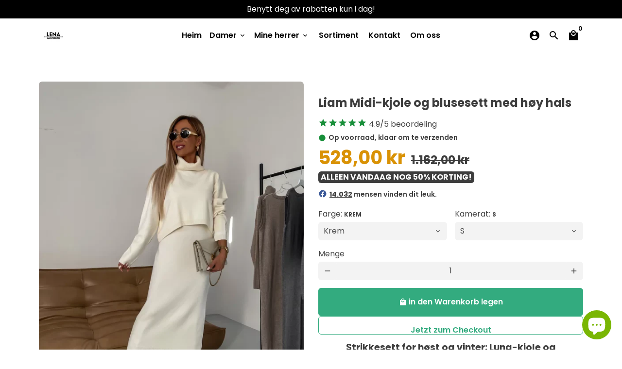

--- FILE ---
content_type: text/html; charset=utf-8
request_url: https://lenaoutlet.com/de-no/products/diana-midi-dress
body_size: 43298
content:
<!doctype html>
<html lang="de">
  <head>   <meta name="facebook-domain-verification" content="msh95xom59rykbu070byoggs1a9doq" />

  


   
    <!-- Basic page needs -->
    <meta charset="utf-8">
    <meta http-equiv="X-UA-Compatible" content="IE=edge,chrome=1">
    <meta name="viewport" content="width=device-width,initial-scale=1,maximum-scale=1,shrink-to-fit=no">
    <meta name="theme-color" content="#FFFFFF">
    <meta name="apple-mobile-web-app-capable" content="yes">
    <meta name="mobile-web-app-capable" content="yes">
    <meta name="author" content="Debutify">

    <!-- Preconnect external resources -->
    <link rel="preconnect" href="https://cdn.shopify.com" crossorigin>
    <link rel="preconnect" href="https://fonts.shopifycdn.com" crossorigin>
    <link rel="preconnect" href="https://shop.app" crossorigin>
    <link rel="preconnect" href="https://monorail-edge.shopifysvc.com"><link rel="preconnect" href="https://godog.shopifycloud.com"><link rel="preconnect" href="https://pay.google.com" crossorigin>
        <link rel="preconnect" href="https://play.google.com" crossorigin><link rel="preconnect" href="https://www.google.com">
      <link rel="preconnect" href="https://www.gstatic.com">
      <link rel="preconnect" href="https://www.gstatic.com" crossorigin>
      <link rel="preconnect" href="https://fonts.gstatic.com" crossorigin>
      <link rel="preconnect" href="https://www.recaptcha.net" crossorigin><!-- Preload assets -->
    <link rel="preload" href="//lenaoutlet.com/cdn/shop/t/20/assets/theme.scss.css?v=134063064740891853421697192619" as="style">
    <link rel="preload" as="font" href="//lenaoutlet.com/cdn/fonts/poppins/poppins_n7.56758dcf284489feb014a026f3727f2f20a54626.woff2" type="font/woff2" crossorigin>
    <link rel="preload" as="font" href="//lenaoutlet.com/cdn/fonts/poppins/poppins_n6.aa29d4918bc243723d56b59572e18228ed0786f6.woff2" type="font/woff2" crossorigin>
    <link rel="preload" as="font" href="//lenaoutlet.com/cdn/fonts/poppins/poppins_n4.0ba78fa5af9b0e1a374041b3ceaadf0a43b41362.woff2" type="font/woff2" crossorigin>
    <link rel="preload" as="font" href="//lenaoutlet.com/cdn/shop/t/20/assets/material-icons.woff2?v=162781309590319795501695276052" type="font/woff2" crossorigin>
    <link rel="preload" href="//lenaoutlet.com/cdn/shop/t/20/assets/jquery-2.2.3.min.js?v=171730250359325013191695276091" as="script">
    <link rel="preload" href="//lenaoutlet.com/cdn/shop/t/20/assets/theme.min.js?v=70752297494674834311695276091" as="script">
    <link rel="preload" href="//lenaoutlet.com/cdn/shop/t/20/assets/lazysizes.min.js?v=46221891067352676611695276052" as="script"><link rel="canonical" href="https://lenaoutlet.com/de-no/products/diana-midi-dress"><!-- Fav icon --><link sizes="192x192" rel="shortcut icon" type="image/png" id="favicon" href="//lenaoutlet.com/cdn/shop/files/LENA_OUTLET_LOGO_5fd90fbc-d18c-48c9-b81e-8543e80e7d32_192x192.png?v=1697662958">

    <!-- Title and description -->
    <title>
      Liam Midi-kjole og blusesett med høy hals &ndash; Lena Outlet
    </title><meta name="description" content="Strikkesett for høst og vinter: Luna-kjole og turtleneck-bluse Gjør deg klar for en stilig look og hold deg varm i den kalde årstiden med vårt strikkesett for høst og vinter. Dette settet består av en sjarmerende midikjole og en turtleneck-bluse som matcher hverandre perfekt. Den er laget av et mykt stoff som garantere"><!-- Social meta --><!-- /snippets/social-meta-tags.liquid -->
<meta property="og:site_name" content="Lena Outlet">
<meta property="og:url" content="https://lenaoutlet.com/de-no/products/diana-midi-dress">
<meta property="og:title" content="Liam Midi-kjole og blusesett med høy hals">
<meta property="og:type" content="product">
<meta property="og:description" content="Strikkesett for høst og vinter: Luna-kjole og turtleneck-bluse Gjør deg klar for en stilig look og hold deg varm i den kalde årstiden med vårt strikkesett for høst og vinter. Dette settet består av en sjarmerende midikjole og en turtleneck-bluse som matcher hverandre perfekt. Den er laget av et mykt stoff som garantere"><meta property="og:price:amount" content="528,00">
  <meta property="og:price:currency" content="NOK"><meta property="og:image" content="http://lenaoutlet.com/cdn/shop/products/1crema1_1200x1200.png?v=1697291173"><meta property="og:image" content="http://lenaoutlet.com/cdn/shop/products/1crema1_1200x1200.png?v=1697291173"><meta property="og:image" content="http://lenaoutlet.com/cdn/shop/products/1crema1_1200x1200.png?v=1697291173">
<meta property="og:image:secure_url" content="https://lenaoutlet.com/cdn/shop/products/1crema1_1200x1200.png?v=1697291173"><meta property="og:image:secure_url" content="https://lenaoutlet.com/cdn/shop/products/1crema1_1200x1200.png?v=1697291173"><meta property="og:image:secure_url" content="https://lenaoutlet.com/cdn/shop/products/1crema1_1200x1200.png?v=1697291173">
<meta name="twitter:site" content="@https://lenaoutlet.com/"><meta name="twitter:card" content="summary_large_image">
<meta name="twitter:title" content="Liam Midi-kjole og blusesett med høy hals">
<meta name="twitter:description" content="Strikkesett for høst og vinter: Luna-kjole og turtleneck-bluse Gjør deg klar for en stilig look og hold deg varm i den kalde årstiden med vårt strikkesett for høst og vinter. Dette settet består av en sjarmerende midikjole og en turtleneck-bluse som matcher hverandre perfekt. Den er laget av et mykt stoff som garantere">
<!-- CSS  -->
    <link href="//lenaoutlet.com/cdn/shop/t/20/assets/theme.scss.css?v=134063064740891853421697192619" rel="stylesheet" type="text/css" media="all" />

    <!-- Load fonts independently to prevent rendering blocks -->
    <style>
      @font-face {
  font-family: Poppins;
  font-weight: 700;
  font-style: normal;
  font-display: swap;
  src: url("//lenaoutlet.com/cdn/fonts/poppins/poppins_n7.56758dcf284489feb014a026f3727f2f20a54626.woff2") format("woff2"),
       url("//lenaoutlet.com/cdn/fonts/poppins/poppins_n7.f34f55d9b3d3205d2cd6f64955ff4b36f0cfd8da.woff") format("woff");
}

      @font-face {
  font-family: Poppins;
  font-weight: 600;
  font-style: normal;
  font-display: swap;
  src: url("//lenaoutlet.com/cdn/fonts/poppins/poppins_n6.aa29d4918bc243723d56b59572e18228ed0786f6.woff2") format("woff2"),
       url("//lenaoutlet.com/cdn/fonts/poppins/poppins_n6.5f815d845fe073750885d5b7e619ee00e8111208.woff") format("woff");
}

      @font-face {
  font-family: Poppins;
  font-weight: 400;
  font-style: normal;
  font-display: swap;
  src: url("//lenaoutlet.com/cdn/fonts/poppins/poppins_n4.0ba78fa5af9b0e1a374041b3ceaadf0a43b41362.woff2") format("woff2"),
       url("//lenaoutlet.com/cdn/fonts/poppins/poppins_n4.214741a72ff2596839fc9760ee7a770386cf16ca.woff") format("woff");
}

      @font-face {
  font-family: Poppins;
  font-weight: 700;
  font-style: normal;
  font-display: swap;
  src: url("//lenaoutlet.com/cdn/fonts/poppins/poppins_n7.56758dcf284489feb014a026f3727f2f20a54626.woff2") format("woff2"),
       url("//lenaoutlet.com/cdn/fonts/poppins/poppins_n7.f34f55d9b3d3205d2cd6f64955ff4b36f0cfd8da.woff") format("woff");
}

      @font-face {
  font-family: Poppins;
  font-weight: 400;
  font-style: italic;
  font-display: swap;
  src: url("//lenaoutlet.com/cdn/fonts/poppins/poppins_i4.846ad1e22474f856bd6b81ba4585a60799a9f5d2.woff2") format("woff2"),
       url("//lenaoutlet.com/cdn/fonts/poppins/poppins_i4.56b43284e8b52fc64c1fd271f289a39e8477e9ec.woff") format("woff");
}

      @font-face {
  font-family: Poppins;
  font-weight: 700;
  font-style: italic;
  font-display: swap;
  src: url("//lenaoutlet.com/cdn/fonts/poppins/poppins_i7.42fd71da11e9d101e1e6c7932199f925f9eea42d.woff2") format("woff2"),
       url("//lenaoutlet.com/cdn/fonts/poppins/poppins_i7.ec8499dbd7616004e21155106d13837fff4cf556.woff") format("woff");
}

      @font-face {
  font-family: Poppins;
  font-weight: 900;
  font-style: normal;
  font-display: swap;
  src: url("//lenaoutlet.com/cdn/fonts/poppins/poppins_n9.eb6b9ef01b62e777a960bfd02fc9fb4918cd3eab.woff2") format("woff2"),
       url("//lenaoutlet.com/cdn/fonts/poppins/poppins_n9.6501a5bd018e348b6d5d6e8c335f9e7d32a80c36.woff") format("woff");
}

      @font-face {
        font-family: Material Icons;
        font-weight: 400;
        font-style: normal;
        font-display: block;
        src: url(//lenaoutlet.com/cdn/shop/t/20/assets/material-icons.woff2?v=162781309590319795501695276052) format("woff2");
      }
    </style>

    <!-- Theme strings and settings --><script>window.debutify = false;window.theme = window.theme || {};

  theme.routes = {
    predictive_search_url: "\/de-no\/search\/suggest",
    cart_url: "\/de-no\/cart"
  };

  theme.variables = {
    small: 769,
    postSmall: 769.1,
    animationDuration: 600,
    animationSlow: 1000,
    transitionSpeed: 300,
    fastClickPluginLink: "\/\/lenaoutlet.com\/cdn\/shop\/t\/20\/assets\/FastClick.js?v=38733970534528769321695276052",
    jQueryUIPluginLink: "\/\/lenaoutlet.com\/cdn\/shop\/t\/20\/assets\/jquery-ui.min.js?v=140052863542541936261695276052",
    jQueryUIAutocompletePluginLink: "\/\/lenaoutlet.com\/cdn\/shop\/t\/20\/assets\/jquery.ui.autocomplete.scroll.min.js?v=65694924680175604831695276052",
    jQueryExitIntentPluginLink: "\/\/lenaoutlet.com\/cdn\/shop\/t\/20\/assets\/jquery.exitintent.min.js?v=141936771459652646111695276052",
    trackingPluginLink: "\/\/www.17track.net\/externalcall.js",
    speedBoosterPluginLink: "\/\/lenaoutlet.com\/cdn\/shop\/t\/20\/assets\/instant.page.min.js?v=111932921325309411101695276052",
    ajaxinatePluginLink: "\/\/lenaoutlet.com\/cdn\/shop\/t\/20\/assets\/infinite-scroll.min.js?v=117414503875394727771695276052",
    cartCount: 0,
    shopLocales: [{"shop_locale":{"locale":"no","enabled":true,"primary":false,"published":true}},{"shop_locale":{"locale":"de","enabled":true,"primary":false,"published":true}},{"shop_locale":{"locale":"nl","enabled":true,"primary":true,"published":true}},{"shop_locale":{"locale":"en","enabled":true,"primary":false,"published":true}}],
    productPlaceholderSvg: "\u003csvg class=\"placeholder-svg\" xmlns=\"http:\/\/www.w3.org\/2000\/svg\" viewBox=\"0 0 525.5 525.5\"\u003e\u003cpath d=\"M375.5 345.2c0-.1 0-.1 0 0 0-.1 0-.1 0 0-1.1-2.9-2.3-5.5-3.4-7.8-1.4-4.7-2.4-13.8-.5-19.8 3.4-10.6 3.6-40.6 1.2-54.5-2.3-14-12.3-29.8-18.5-36.9-5.3-6.2-12.8-14.9-15.4-17.9 8.6-5.6 13.3-13.3 14-23 0-.3 0-.6.1-.8.4-4.1-.6-9.9-3.9-13.5-2.1-2.3-4.8-3.5-8-3.5h-54.9c-.8-7.1-3-13-5.2-17.5-6.8-13.9-12.5-16.5-21.2-16.5h-.7c-8.7 0-14.4 2.5-21.2 16.5-2.2 4.5-4.4 10.4-5.2 17.5h-48.5c-3.2 0-5.9 1.2-8 3.5-3.2 3.6-4.3 9.3-3.9 13.5 0 .2 0 .5.1.8.7 9.8 5.4 17.4 14 23-2.6 3.1-10.1 11.7-15.4 17.9-6.1 7.2-16.1 22.9-18.5 36.9-2.2 13.3-1.2 47.4 1 54.9 1.1 3.8 1.4 14.5-.2 19.4-1.2 2.4-2.3 5-3.4 7.9-4.4 11.6-6.2 26.3-5 32.6 1.8 9.9 16.5 14.4 29.4 14.4h176.8c12.9 0 27.6-4.5 29.4-14.4 1.2-6.5-.5-21.1-5-32.7zm-97.7-178c.3-3.2.8-10.6-.2-18 2.4 4.3 5 10.5 5.9 18h-5.7zm-36.3-17.9c-1 7.4-.5 14.8-.2 18h-5.7c.9-7.5 3.5-13.7 5.9-18zm4.5-6.9c0-.1.1-.2.1-.4 4.4-5.3 8.4-5.8 13.1-5.8h.7c4.7 0 8.7.6 13.1 5.8 0 .1 0 .2.1.4 3.2 8.9 2.2 21.2 1.8 25h-30.7c-.4-3.8-1.3-16.1 1.8-25zm-70.7 42.5c0-.3 0-.6-.1-.9-.3-3.4.5-8.4 3.1-11.3 1-1.1 2.1-1.7 3.4-2.1l-.6.6c-2.8 3.1-3.7 8.1-3.3 11.6 0 .2 0 .5.1.8.3 3.5.9 11.7 10.6 18.8.3.2.8.2 1-.2.2-.3.2-.8-.2-1-9.2-6.7-9.8-14.4-10-17.7 0-.3 0-.6-.1-.8-.3-3.2.5-7.7 3-10.5.8-.8 1.7-1.5 2.6-1.9h155.7c1 .4 1.9 1.1 2.6 1.9 2.5 2.8 3.3 7.3 3 10.5 0 .2 0 .5-.1.8-.3 3.6-1 13.1-13.8 20.1-.3.2-.5.6-.3 1 .1.2.4.4.6.4.1 0 .2 0 .3-.1 13.5-7.5 14.3-17.5 14.6-21.3 0-.3 0-.5.1-.8.4-3.5-.5-8.5-3.3-11.6l-.6-.6c1.3.4 2.5 1.1 3.4 2.1 2.6 2.9 3.5 7.9 3.1 11.3 0 .3 0 .6-.1.9-1.5 20.9-23.6 31.4-65.5 31.4h-43.8c-41.8 0-63.9-10.5-65.4-31.4zm91 89.1h-7c0-1.5 0-3-.1-4.2-.2-12.5-2.2-31.1-2.7-35.1h3.6c.8 0 1.4-.6 1.4-1.4v-14.1h2.4v14.1c0 .8.6 1.4 1.4 1.4h3.7c-.4 3.9-2.4 22.6-2.7 35.1v4.2zm65.3 11.9h-16.8c-.4 0-.7.3-.7.7 0 .4.3.7.7.7h16.8v2.8h-62.2c0-.9-.1-1.9-.1-2.8h33.9c.4 0 .7-.3.7-.7 0-.4-.3-.7-.7-.7h-33.9c-.1-3.2-.1-6.3-.1-9h62.5v9zm-12.5 24.4h-6.3l.2-1.6h5.9l.2 1.6zm-5.8-4.5l1.6-12.3h2l1.6 12.3h-5.2zm-57-19.9h-62.4v-9h62.5c0 2.7 0 5.8-.1 9zm-62.4 1.4h62.4c0 .9-.1 1.8-.1 2.8H194v-2.8zm65.2 0h7.3c0 .9.1 1.8.1 2.8H259c.1-.9.1-1.8.1-2.8zm7.2-1.4h-7.2c.1-3.2.1-6.3.1-9h7c0 2.7 0 5.8.1 9zm-7.7-66.7v6.8h-9v-6.8h9zm-8.9 8.3h9v.7h-9v-.7zm0 2.1h9v2.3h-9v-2.3zm26-1.4h-9v-.7h9v.7zm-9 3.7v-2.3h9v2.3h-9zm9-5.9h-9v-6.8h9v6.8zm-119.3 91.1c-2.1-7.1-3-40.9-.9-53.6 2.2-13.5 11.9-28.6 17.8-35.6 5.6-6.5 13.5-15.7 15.7-18.3 11.4 6.4 28.7 9.6 51.8 9.6h6v14.1c0 .8.6 1.4 1.4 1.4h5.4c.3 3.1 2.4 22.4 2.7 35.1 0 1.2.1 2.6.1 4.2h-63.9c-.8 0-1.4.6-1.4 1.4v16.1c0 .8.6 1.4 1.4 1.4H256c-.8 11.8-2.8 24.7-8 33.3-2.6 4.4-4.9 8.5-6.9 12.2-.4.7-.1 1.6.6 1.9.2.1.4.2.6.2.5 0 1-.3 1.3-.8 1.9-3.7 4.2-7.7 6.8-12.1 5.4-9.1 7.6-22.5 8.4-34.7h7.8c.7 11.2 2.6 23.5 7.1 32.4.2.5.8.8 1.3.8.2 0 .4 0 .6-.2.7-.4 1-1.2.6-1.9-4.3-8.5-6.1-20.3-6.8-31.1H312l-2.4 18.6c-.1.4.1.8.3 1.1.3.3.7.5 1.1.5h9.6c.4 0 .8-.2 1.1-.5.3-.3.4-.7.3-1.1l-2.4-18.6H333c.8 0 1.4-.6 1.4-1.4v-16.1c0-.8-.6-1.4-1.4-1.4h-63.9c0-1.5 0-2.9.1-4.2.2-12.7 2.3-32 2.7-35.1h5.2c.8 0 1.4-.6 1.4-1.4v-14.1h6.2c23.1 0 40.4-3.2 51.8-9.6 2.3 2.6 10.1 11.8 15.7 18.3 5.9 6.9 15.6 22.1 17.8 35.6 2.2 13.4 2 43.2-1.1 53.1-1.2 3.9-1.4 8.7-1 13-1.7-2.8-2.9-4.4-3-4.6-.2-.3-.6-.5-.9-.6h-.5c-.2 0-.4.1-.5.2-.6.5-.8 1.4-.3 2 0 0 .2.3.5.8 1.4 2.1 5.6 8.4 8.9 16.7h-42.9v-43.8c0-.8-.6-1.4-1.4-1.4s-1.4.6-1.4 1.4v44.9c0 .1-.1.2-.1.3 0 .1 0 .2.1.3v9c-1.1 2-3.9 3.7-10.5 3.7h-7.5c-.4 0-.7.3-.7.7 0 .4.3.7.7.7h7.5c5 0 8.5-.9 10.5-2.8-.1 3.1-1.5 6.5-10.5 6.5H210.4c-9 0-10.5-3.4-10.5-6.5 2 1.9 5.5 2.8 10.5 2.8h67.4c.4 0 .7-.3.7-.7 0-.4-.3-.7-.7-.7h-67.4c-6.7 0-9.4-1.7-10.5-3.7v-54.5c0-.8-.6-1.4-1.4-1.4s-1.4.6-1.4 1.4v43.8h-43.6c4.2-10.2 9.4-17.4 9.5-17.5.5-.6.3-1.5-.3-2s-1.5-.3-2 .3c-.1.2-1.4 2-3.2 5 .1-4.9-.4-10.2-1.1-12.8zm221.4 60.2c-1.5 8.3-14.9 12-26.6 12H174.4c-11.8 0-25.1-3.8-26.6-12-1-5.7.6-19.3 4.6-30.2H197v9.8c0 6.4 4.5 9.7 13.4 9.7h105.4c8.9 0 13.4-3.3 13.4-9.7v-9.8h44c4 10.9 5.6 24.5 4.6 30.2z\"\/\u003e\u003cpath d=\"M286.1 359.3c0 .4.3.7.7.7h14.7c.4 0 .7-.3.7-.7 0-.4-.3-.7-.7-.7h-14.7c-.3 0-.7.3-.7.7zm5.3-145.6c13.5-.5 24.7-2.3 33.5-5.3.4-.1.6-.5.4-.9-.1-.4-.5-.6-.9-.4-8.6 3-19.7 4.7-33 5.2-.4 0-.7.3-.7.7 0 .4.3.7.7.7zm-11.3.1c.4 0 .7-.3.7-.7 0-.4-.3-.7-.7-.7H242c-19.9 0-35.3-2.5-45.9-7.4-.4-.2-.8 0-.9.3-.2.4 0 .8.3.9 10.8 5 26.4 7.5 46.5 7.5h38.1zm-7.2 116.9c.4.1.9.1 1.4.1 1.7 0 3.4-.7 4.7-1.9 1.4-1.4 1.9-3.2 1.5-5-.2-.8-.9-1.2-1.7-1.1-.8.2-1.2.9-1.1 1.7.3 1.2-.4 2-.7 2.4-.9.9-2.2 1.3-3.4 1-.8-.2-1.5.3-1.7 1.1s.2 1.5 1 1.7z\"\/\u003e\u003cpath d=\"M275.5 331.6c-.8 0-1.4.6-1.5 1.4 0 .8.6 1.4 1.4 1.5h.3c3.6 0 7-2.8 7.7-6.3.2-.8-.4-1.5-1.1-1.7-.8-.2-1.5.4-1.7 1.1-.4 2.3-2.8 4.2-5.1 4zm5.4 1.6c-.6.5-.6 1.4-.1 2 1.1 1.3 2.5 2.2 4.2 2.8.2.1.3.1.5.1.6 0 1.1-.3 1.3-.9.3-.7-.1-1.6-.8-1.8-1.2-.5-2.2-1.2-3-2.1-.6-.6-1.5-.6-2.1-.1zm-38.2 12.7c.5 0 .9 0 1.4-.1.8-.2 1.3-.9 1.1-1.7-.2-.8-.9-1.3-1.7-1.1-1.2.3-2.5-.1-3.4-1-.4-.4-1-1.2-.8-2.4.2-.8-.3-1.5-1.1-1.7-.8-.2-1.5.3-1.7 1.1-.4 1.8.1 3.7 1.5 5 1.2 1.2 2.9 1.9 4.7 1.9z\"\/\u003e\u003cpath d=\"M241.2 349.6h.3c.8 0 1.4-.7 1.4-1.5s-.7-1.4-1.5-1.4c-2.3.1-4.6-1.7-5.1-4-.2-.8-.9-1.3-1.7-1.1-.8.2-1.3.9-1.1 1.7.7 3.5 4.1 6.3 7.7 6.3zm-9.7 3.6c.2 0 .3 0 .5-.1 1.6-.6 3-1.6 4.2-2.8.5-.6.5-1.5-.1-2s-1.5-.5-2 .1c-.8.9-1.8 1.6-3 2.1-.7.3-1.1 1.1-.8 1.8 0 .6.6.9 1.2.9z\"\/\u003e\u003c\/svg\u003e"
  };

  theme.settings = {
    cartType: "page",
    saleType: "amount",
    stickyHeader: true,
    heightHeader: 70,
    heightHeaderMobile: 60,
    icon: "material-icons",
    currencyOriginalPrice: true,
    customCurrency: false,
    dbtfyATCAnimationType: "shakeX",
    dbtfyATCAnimationInterval: 10,
    dbtfyShopProtectImage: true,
    dbtfyShopProtectDrag: true,
    dbtfyShopProtectTextProduct: true,
    dbtfyShopProtectTextArticle: true,
    dbtfyShopProtectCollection: true,
    dbtfyLiveViewMax: 34,
    dbtfyLiveViewMin: 5,
    dbtfyLiveViewIntervalSteps: 3,
    dbtfyLiveViewIntervalTime: 5000,
    dbtfySkipCart: false,
    isSearchEnabled: true,
    customScript: "",
    dbtfyInactiveTabFirstMessage: "🔥 Vergiss das nicht...",
    dbtfyInactiveTabSecondMessage: "🔥 Komm zurück!",
    dbtfyInactiveTabDelay: 1,
    faviconImage: "\/\/lenaoutlet.com\/cdn\/shop\/files\/LENA_OUTLET_LOGO_5fd90fbc-d18c-48c9-b81e-8543e80e7d32_192x192.png?v=1697662958",
    cartFaviconImage:"",
    dbtfySoldItemsMin: 15,
    dbtfySoldItemsMax: 60,
    dbtfySoldItemsInterval: 86400000,
    dbtfyCartSavings: false,
    dbtfyCookieBoxEUOnly: true,
    dbtfyGiftWrap: false
  };

  theme.strings = {
    zoomClose: "Schließen (Esc)",
    zoomPrev: "Zurück (Linke Pfeiltaste)",
    zoomNext: "Weiter (Rechte Pfeiltaste)",
    moneyFormat: "{{amount_with_comma_separator}} kr",
    moneyWithCurrencyFormat: "{{amount_with_comma_separator}} NOK",
    currencyFormat: "money_format",
    saveFormat: "Speichern {{ saved_amount }}",
    addressError: "Fehler beim Suchen dieser Adresse",
    addressNoResults: "Keine Ergebnisse für diese Adresse",
    addressQueryLimit: "Sie haben das Nutzungslimit für die Google API überschritten. Ziehen Sie ein Upgrade auf einen \u003ca href=\"https:\/\/developers.google.com\/maps\/premium\/usage-limits\"\u003ePremium-Plan in\u003c\/a\u003e Betracht.",
    authError: "Bei der Authentifizierung Ihres Google Maps-Kontos ist ein Problem aufgetreten.",
    cartCookie: "Aktivieren Sie Cookies, um den Warenkorb zu verwenden",
    addToCart: "in den Warenkorb legen",
    soldOut: "Ausverkauft",
    unavailable: "Nicht verfügbar",
    regularPrice: "Regulärer Preis",
    salePrice: "Verkaufspreis",
    saveLabel: "Speichern {{ saved_amount }}",
    quantityLabel: "Menge",
    closeText: "schließen (esc)",
    shopCurrency: "EUR",
    months: {
      full: {
        1: "Januar",
        2: "Februar",
        3: "März",
        4: "April",
        5: "Kann",
        6: "Juni",
        7: "Juli",
        8: "August",
        9: "September",
        10: "Oktober",
        11: "November",
        12: "Dezember"
      },
      short: {
        1: "Jan",
        2: "Februar",
        3: "Meer",
        4: "April",
        5: "Kann",
        6: "Juni",
        7: "Juli",
        8: "August",
        9: "September",
        10: "Okt",
        11: "November",
        12: "Dezember"
      }
    },
    weekdays: {
      full: {
        0: "Sonntag",
        1: "Montag",
        2: "Dienstag",
        3: "Mittwoch",
        4: "Donnerstag",
        5: "Freitag",
        6: "Samstag"
      },
      short: {
        0: "Sonne",
        1: "Mein",
        2: "Dein",
        3: "Heiraten",
        4: "Sammeln",
        5: "Freitag",
        6: "Sa"
      }
    },
    agreeTermsWarningMessage: "Sie müssen den Verkaufsbedingungen zustimmen, um zur Kasse zu gehen.",shopPrimaryLocale: "nl",};

  theme.addons = {"addons": {"dbtfy_addtocart_animation": false,"dbtfy_age_check": false, "dbtfy_agree_to_terms": false,"dbtfy_automatic_geolocation": false,"dbtfy_back_in_stock": false,"dbtfy_cart_countdown": false,"dbtfy_cart_favicon": false,"dbtfy_cart_discount": false,"dbtfy_cart_goal": false,"dbtfy_cart_savings": false,"dbtfy_cart_upsell": false,"dbtfy_collection_addtocart": false,"dbtfy_collection_filters": false,"dbtfy_color_swatches": false,"dbtfy_cookie_box": false,"dbtfy_custom_currencies": false,"dbtfy_customizable_products": false,"dbtfy_delivery_time": false,"dbtfy_discount_saved": false,"dbtfy_facebook_messenger": false,"dbtfy_faq_page": false,"dbtfy_gift_wrap": false,"dbtfy_infinite_scroll": false,"dbtfy_inactive_tab_message": false,"dbtfy_instagram_feed": false,"dbtfy_inventory_quantity": false,"dbtfy_linked_options": false,"dbtfy_live_view": false,"dbtfy_mega_menu": false,"dbtfy_menu_bar": false,"dbtfy_newsletter_popup": false,"dbtfy_order_feedback": false,"dbtfy_order_tracking": false,"dbtfy_page_speed_booster": false,"dbtfy_page_transition": false,"dbtfy_pricing_table": false,"dbtfy_product_bullet_points": false,"dbtfy_product_image_crop": false,"dbtfy_product_swatches": false,"dbtfy_product_tabs": false,"dbtfy_quantity_breaks": false,"dbtfy_quick_view": false,"dbtfy_recently_viewed": false,"dbtfy_sales_countdown": false,"dbtfy_sales_pop": false,"dbtfy_shop_protect": false,"dbtfy_skip_cart": false,"dbtfy_size_chart": false,"dbtfy_smart_search": false,"dbtfy_social_discount": false,"dbtfy_sold_items": false,"dbtfy_sticky_addtocart": false,"dbtfy_synced_variant_image": false,"dbtfy_trust_badge": false,"dbtfy_upsell_bundles": false,"dbtfy_upsell_popup": false,"dbtfy_wish_list": false}}



  window.lazySizesConfig = window.lazySizesConfig || {};
  window.lazySizesConfig.customMedia = {
    "--small": `(max-width: ${theme.variables.small}px)`
  };
</script>
<!-- JS -->
    <script src="//lenaoutlet.com/cdn/shop/t/20/assets/jquery-2.2.3.min.js?v=171730250359325013191695276091" type="text/javascript"></script>

    <script src="//lenaoutlet.com/cdn/shop/t/20/assets/theme.min.js?v=70752297494674834311695276091" defer="defer"></script>

    <script src="//lenaoutlet.com/cdn/shop/t/20/assets/lazysizes.min.js?v=46221891067352676611695276052" async="async"></script><!-- Header hook for plugins -->
    <script>window.performance && window.performance.mark && window.performance.mark('shopify.content_for_header.start');</script><meta id="shopify-digital-wallet" name="shopify-digital-wallet" content="/55843684386/digital_wallets/dialog">
<link rel="alternate" hreflang="x-default" href="https://lenaoutlet.com/products/diana-midi-dress">
<link rel="alternate" hreflang="nl" href="https://lenaoutlet.com/products/diana-midi-dress">
<link rel="alternate" hreflang="de" href="https://lenaoutlet.com/de/products/diana-midi-dress">
<link rel="alternate" hreflang="en" href="https://lenaoutlet.com/en/products/diana-midi-dress">
<link rel="alternate" hreflang="en-GB" href="https://lenaoutlet.com/en-uk/products/diana-midi-dress">
<link rel="alternate" hreflang="de-GB" href="https://lenaoutlet.com/de-uk/products/diana-midi-dress">
<link rel="alternate" hreflang="nl-GB" href="https://lenaoutlet.com/nl-uk/products/diana-midi-dress">
<link rel="alternate" hreflang="no-NO" href="https://lenaoutlet.com/no-no/products/diana-midi-dress">
<link rel="alternate" hreflang="de-NO" href="https://lenaoutlet.com/de-no/products/diana-midi-dress">
<link rel="alternate" hreflang="nl-NO" href="https://lenaoutlet.com/nl-no/products/diana-midi-dress">
<link rel="alternate" hreflang="en-NO" href="https://lenaoutlet.com/en-no/products/diana-midi-dress">
<link rel="alternate" type="application/json+oembed" href="https://lenaoutlet.com/de-no/products/diana-midi-dress.oembed">
<script async="async" src="/checkouts/internal/preloads.js?locale=de-NO"></script>
<script id="shopify-features" type="application/json">{"accessToken":"ce905ee4254fa2b8433e280bf1c7c4db","betas":["rich-media-storefront-analytics"],"domain":"lenaoutlet.com","predictiveSearch":true,"shopId":55843684386,"locale":"de"}</script>
<script>var Shopify = Shopify || {};
Shopify.shop = "onfither.myshopify.com";
Shopify.locale = "de";
Shopify.currency = {"active":"NOK","rate":"11.73"};
Shopify.country = "NO";
Shopify.theme = {"name":"Lena Outlet","id":160364429630,"schema_name":"Debutify","schema_version":"4.6.0","theme_store_id":null,"role":"main"};
Shopify.theme.handle = "null";
Shopify.theme.style = {"id":null,"handle":null};
Shopify.cdnHost = "lenaoutlet.com/cdn";
Shopify.routes = Shopify.routes || {};
Shopify.routes.root = "/de-no/";</script>
<script type="module">!function(o){(o.Shopify=o.Shopify||{}).modules=!0}(window);</script>
<script>!function(o){function n(){var o=[];function n(){o.push(Array.prototype.slice.apply(arguments))}return n.q=o,n}var t=o.Shopify=o.Shopify||{};t.loadFeatures=n(),t.autoloadFeatures=n()}(window);</script>
<script id="shop-js-analytics" type="application/json">{"pageType":"product"}</script>
<script defer="defer" async type="module" src="//lenaoutlet.com/cdn/shopifycloud/shop-js/modules/v2/client.init-shop-cart-sync_HUjMWWU5.de.esm.js"></script>
<script defer="defer" async type="module" src="//lenaoutlet.com/cdn/shopifycloud/shop-js/modules/v2/chunk.common_QpfDqRK1.esm.js"></script>
<script type="module">
  await import("//lenaoutlet.com/cdn/shopifycloud/shop-js/modules/v2/client.init-shop-cart-sync_HUjMWWU5.de.esm.js");
await import("//lenaoutlet.com/cdn/shopifycloud/shop-js/modules/v2/chunk.common_QpfDqRK1.esm.js");

  window.Shopify.SignInWithShop?.initShopCartSync?.({"fedCMEnabled":true,"windoidEnabled":true});

</script>
<script>(function() {
  var isLoaded = false;
  function asyncLoad() {
    if (isLoaded) return;
    isLoaded = true;
    var urls = ["https:\/\/static.shopapps.ai\/widget.js?shop=onfither.myshopify.com"];
    for (var i = 0; i < urls.length; i++) {
      var s = document.createElement('script');
      s.type = 'text/javascript';
      s.async = true;
      s.src = urls[i];
      var x = document.getElementsByTagName('script')[0];
      x.parentNode.insertBefore(s, x);
    }
  };
  if(window.attachEvent) {
    window.attachEvent('onload', asyncLoad);
  } else {
    window.addEventListener('load', asyncLoad, false);
  }
})();</script>
<script id="__st">var __st={"a":55843684386,"offset":-25200,"reqid":"a73ab9ff-df8a-4326-8a8a-8ab1a6e7c2f5-1768795559","pageurl":"lenaoutlet.com\/de-no\/products\/diana-midi-dress","u":"406ba447b7e4","p":"product","rtyp":"product","rid":10173883416894};</script>
<script>window.ShopifyPaypalV4VisibilityTracking = true;</script>
<script id="captcha-bootstrap">!function(){'use strict';const t='contact',e='account',n='new_comment',o=[[t,t],['blogs',n],['comments',n],[t,'customer']],c=[[e,'customer_login'],[e,'guest_login'],[e,'recover_customer_password'],[e,'create_customer']],r=t=>t.map((([t,e])=>`form[action*='/${t}']:not([data-nocaptcha='true']) input[name='form_type'][value='${e}']`)).join(','),a=t=>()=>t?[...document.querySelectorAll(t)].map((t=>t.form)):[];function s(){const t=[...o],e=r(t);return a(e)}const i='password',u='form_key',d=['recaptcha-v3-token','g-recaptcha-response','h-captcha-response',i],f=()=>{try{return window.sessionStorage}catch{return}},m='__shopify_v',_=t=>t.elements[u];function p(t,e,n=!1){try{const o=window.sessionStorage,c=JSON.parse(o.getItem(e)),{data:r}=function(t){const{data:e,action:n}=t;return t[m]||n?{data:e,action:n}:{data:t,action:n}}(c);for(const[e,n]of Object.entries(r))t.elements[e]&&(t.elements[e].value=n);n&&o.removeItem(e)}catch(o){console.error('form repopulation failed',{error:o})}}const l='form_type',E='cptcha';function T(t){t.dataset[E]=!0}const w=window,h=w.document,L='Shopify',v='ce_forms',y='captcha';let A=!1;((t,e)=>{const n=(g='f06e6c50-85a8-45c8-87d0-21a2b65856fe',I='https://cdn.shopify.com/shopifycloud/storefront-forms-hcaptcha/ce_storefront_forms_captcha_hcaptcha.v1.5.2.iife.js',D={infoText:'Durch hCaptcha geschützt',privacyText:'Datenschutz',termsText:'Allgemeine Geschäftsbedingungen'},(t,e,n)=>{const o=w[L][v],c=o.bindForm;if(c)return c(t,g,e,D).then(n);var r;o.q.push([[t,g,e,D],n]),r=I,A||(h.body.append(Object.assign(h.createElement('script'),{id:'captcha-provider',async:!0,src:r})),A=!0)});var g,I,D;w[L]=w[L]||{},w[L][v]=w[L][v]||{},w[L][v].q=[],w[L][y]=w[L][y]||{},w[L][y].protect=function(t,e){n(t,void 0,e),T(t)},Object.freeze(w[L][y]),function(t,e,n,w,h,L){const[v,y,A,g]=function(t,e,n){const i=e?o:[],u=t?c:[],d=[...i,...u],f=r(d),m=r(i),_=r(d.filter((([t,e])=>n.includes(e))));return[a(f),a(m),a(_),s()]}(w,h,L),I=t=>{const e=t.target;return e instanceof HTMLFormElement?e:e&&e.form},D=t=>v().includes(t);t.addEventListener('submit',(t=>{const e=I(t);if(!e)return;const n=D(e)&&!e.dataset.hcaptchaBound&&!e.dataset.recaptchaBound,o=_(e),c=g().includes(e)&&(!o||!o.value);(n||c)&&t.preventDefault(),c&&!n&&(function(t){try{if(!f())return;!function(t){const e=f();if(!e)return;const n=_(t);if(!n)return;const o=n.value;o&&e.removeItem(o)}(t);const e=Array.from(Array(32),(()=>Math.random().toString(36)[2])).join('');!function(t,e){_(t)||t.append(Object.assign(document.createElement('input'),{type:'hidden',name:u})),t.elements[u].value=e}(t,e),function(t,e){const n=f();if(!n)return;const o=[...t.querySelectorAll(`input[type='${i}']`)].map((({name:t})=>t)),c=[...d,...o],r={};for(const[a,s]of new FormData(t).entries())c.includes(a)||(r[a]=s);n.setItem(e,JSON.stringify({[m]:1,action:t.action,data:r}))}(t,e)}catch(e){console.error('failed to persist form',e)}}(e),e.submit())}));const S=(t,e)=>{t&&!t.dataset[E]&&(n(t,e.some((e=>e===t))),T(t))};for(const o of['focusin','change'])t.addEventListener(o,(t=>{const e=I(t);D(e)&&S(e,y())}));const B=e.get('form_key'),M=e.get(l),P=B&&M;t.addEventListener('DOMContentLoaded',(()=>{const t=y();if(P)for(const e of t)e.elements[l].value===M&&p(e,B);[...new Set([...A(),...v().filter((t=>'true'===t.dataset.shopifyCaptcha))])].forEach((e=>S(e,t)))}))}(h,new URLSearchParams(w.location.search),n,t,e,['guest_login'])})(!0,!0)}();</script>
<script integrity="sha256-4kQ18oKyAcykRKYeNunJcIwy7WH5gtpwJnB7kiuLZ1E=" data-source-attribution="shopify.loadfeatures" defer="defer" src="//lenaoutlet.com/cdn/shopifycloud/storefront/assets/storefront/load_feature-a0a9edcb.js" crossorigin="anonymous"></script>
<script data-source-attribution="shopify.dynamic_checkout.dynamic.init">var Shopify=Shopify||{};Shopify.PaymentButton=Shopify.PaymentButton||{isStorefrontPortableWallets:!0,init:function(){window.Shopify.PaymentButton.init=function(){};var t=document.createElement("script");t.src="https://lenaoutlet.com/cdn/shopifycloud/portable-wallets/latest/portable-wallets.de.js",t.type="module",document.head.appendChild(t)}};
</script>
<script data-source-attribution="shopify.dynamic_checkout.buyer_consent">
  function portableWalletsHideBuyerConsent(e){var t=document.getElementById("shopify-buyer-consent"),n=document.getElementById("shopify-subscription-policy-button");t&&n&&(t.classList.add("hidden"),t.setAttribute("aria-hidden","true"),n.removeEventListener("click",e))}function portableWalletsShowBuyerConsent(e){var t=document.getElementById("shopify-buyer-consent"),n=document.getElementById("shopify-subscription-policy-button");t&&n&&(t.classList.remove("hidden"),t.removeAttribute("aria-hidden"),n.addEventListener("click",e))}window.Shopify?.PaymentButton&&(window.Shopify.PaymentButton.hideBuyerConsent=portableWalletsHideBuyerConsent,window.Shopify.PaymentButton.showBuyerConsent=portableWalletsShowBuyerConsent);
</script>
<script data-source-attribution="shopify.dynamic_checkout.cart.bootstrap">document.addEventListener("DOMContentLoaded",(function(){function t(){return document.querySelector("shopify-accelerated-checkout-cart, shopify-accelerated-checkout")}if(t())Shopify.PaymentButton.init();else{new MutationObserver((function(e,n){t()&&(Shopify.PaymentButton.init(),n.disconnect())})).observe(document.body,{childList:!0,subtree:!0})}}));
</script>
<link id="shopify-accelerated-checkout-styles" rel="stylesheet" media="screen" href="https://lenaoutlet.com/cdn/shopifycloud/portable-wallets/latest/accelerated-checkout-backwards-compat.css" crossorigin="anonymous">
<style id="shopify-accelerated-checkout-cart">
        #shopify-buyer-consent {
  margin-top: 1em;
  display: inline-block;
  width: 100%;
}

#shopify-buyer-consent.hidden {
  display: none;
}

#shopify-subscription-policy-button {
  background: none;
  border: none;
  padding: 0;
  text-decoration: underline;
  font-size: inherit;
  cursor: pointer;
}

#shopify-subscription-policy-button::before {
  box-shadow: none;
}

      </style>

<script>window.performance && window.performance.mark && window.performance.mark('shopify.content_for_header.end');</script>

    

<!-- "snippets/alireviews_core.liquid" was not rendered, the associated app was uninstalled --> 

  

  <!-- RedRetarget App Hook start -->
<link rel="dns-prefetch" href="https://trackifyx.redretarget.com">


<!-- HOOK JS-->

<meta name="tfx:tags" content="">
<meta name="tfx:collections" content="Kjoler, ">







<script id="tfx-cart">
    
    window.tfxCart = {"note":null,"attributes":{},"original_total_price":0,"total_price":0,"total_discount":0,"total_weight":0.0,"item_count":0,"items":[],"requires_shipping":false,"currency":"NOK","items_subtotal_price":0,"cart_level_discount_applications":[],"checkout_charge_amount":0}
</script>



<script id="tfx-product">
    
    window.tfxProduct = {"id":10173883416894,"title":"Liam Midi-kjole og blusesett med høy hals","handle":"diana-midi-dress","description":"\u003cdiv\u003e\n\n\u003ch2 style=\"text-align: center;\"\u003e Strikkesett for høst og vinter: Luna-kjole og turtleneck-bluse\u003c\/h2\u003e\n\n\u003cp data-mce-fragment=\"1\"\u003e\u003c\/p\u003e\n\n\u003cp data-mce-fragment=\"1\"\u003e Gjør deg klar for en stilig look og hold deg varm i den kalde årstiden med vårt strikkesett for høst og vinter. Dette settet består av en sjarmerende midikjole og en turtleneck-bluse som matcher hverandre perfekt.\u003cbr\u003e\u003cbr\u003e Den er laget av et mykt stoff som garanterer komfort og varme samtidig som du holder deg moteriktig. Kombiner denne kjolen med den høyhalsede blusen for en komplett og koordinert look.\u003cbr\u003e \u003cbr\u003eEnten du planlegger en avslappende tur med venner eller en spesiell anledning, er dette allsidige ensemblet det ideelle valget. Sett ditt personlige preg på tilbehøret og skoene dine for et unikt og elegant utseende.\u003cbr\u003e\u003cbr\u003e Hold deg komfortabel og stilig i den kalde årstiden med vårt strikkesett for høst og vinter. \u003c\/p\u003e\n\n\u003cp data-mce-fragment=\"1\"\u003e\u003cimg style=\"display: block; margin-left: auto; margin-right: auto;\" src=\"https:\/\/cdn.shopify.com\/s\/files\/1\/0768\/1517\/1928\/files\/ezgif-3-de436d5f6d_480x480.gif?v=1694992286\" alt=\"\"\u003e\u003c\/p\u003e\n\n\u003cp data-mce-fragment=\"1\"\u003e\u003c\/p\u003e\n\n\u003ch3\u003e KJENNETEGN:\u003c\/h3\u003e\n\n\u003cp\u003e \u003cstrong data-mce-fragment=\"1\"\u003e\u003cspan data-mce-fragment=\"1\"\u003e✓\u003c\/span\u003e\u003c\/strong\u003e \u003cstrong\u003eAllsidig stil:\u003c\/strong\u003e Dette strikkesettet er det perfekte valget for høst og vinter, med midikjole og turtleneck for ulike anledninger.\u003cbr\u003e\u003cbr\u003e \u003cstrong data-mce-fragment=\"1\"\u003e\u003cspan data-mce-fragment=\"1\"\u003e✓ Komfort og mykhet:\u003c\/span\u003e\u003c\/strong\u003e Dette settet er laget av et mykt stoff og gir komfort og varme på kalde dager.\u003cbr\u003e\u003cbr\u003e \u003cstrong data-mce-fragment=\"1\"\u003e\u003cspan data-mce-fragment=\"1\"\u003e✓ Moderne eleganse:\u003c\/span\u003e\u003c\/strong\u003e Midikjolen har en kortere front som gir et snev av modernitet og stil til looken din.\u003cbr\u003e \u003cbr\u003e\u003cstrong data-mce-fragment=\"1\"\u003e\u003cspan data-mce-fragment=\"1\"\u003e✓ Ideell for den kalde årstiden:\u003c\/span\u003e\u003c\/strong\u003e Med sitt strikkede design er dette settet ideelt for å holde deg varm og moteriktig om høsten og vinteren. \u003c\/p\u003e\n\n\u003cp\u003e\u003c\/p\u003e\n\n\u003cp\u003e\u003cimg style=\"display: block; margin-left: auto; margin-right: auto;\" src=\"https:\/\/cdn.shopify.com\/s\/files\/1\/0768\/1517\/1928\/files\/mosaic_0d45bce6-5beb-46d4-ad5c-38a6300b3c24_480x480.png?v=1694992868\" alt=\"\"\u003e\u003c\/p\u003e\n\n\u003cp\u003e\u003c\/p\u003e\n\n\u003ch3 data-mce-fragment=\"1\"\u003e Vår garanti\u003c\/h3\u003e\n\n\u003cul data-mce-fragment=\"1\"\u003e\n\n\u003cli data-mce-fragment=\"1\"\u003e\n\n \u003cstrong\u003eMisfornøyd? Da får du pengene tilbake!\u003c\/strong\u003e – Vi vil forsikre oss om at du er fornøyd med produktet. Vi tror på produktene våre, så du kan returnere produktet innen 30 dager etter mottak hvis du ikke er fornøyd.\u003c\/li\u003e\n\n\u003cli data-mce-fragment=\"1\"\u003e\n\n \u003cstrong\u003eKontakt oss\u003c\/strong\u003e – vi hjelper deg hvis du har et problem. Vår kundeservice er alltid klar til å hjelpe deg med spørsmål eller klager.\u003c\/li\u003e\n\n\u003cli data-mce-fragment=\"1\"\u003e\n\n \u003cstrong\u003eGratis frakt\u003c\/strong\u003e – Fordi vi synes det er viktig å holde kostnadene så lave som mulig for deg, tilbyr vi gratis frakt innen Tyskland.\u003c\/li\u003e\n\n\n\u003c\/ul\u003e\n\n\n\u003c\/div\u003e","published_at":"2024-02-29T02:30:00-07:00","created_at":"2023-10-14T07:46:13-06:00","vendor":"Lena Outlet","type":"","tags":[],"price":52800,"price_min":52800,"price_max":52800,"available":true,"price_varies":false,"compare_at_price":116200,"compare_at_price_min":116200,"compare_at_price_max":116200,"compare_at_price_varies":false,"variants":[{"id":47494045630782,"title":"Krem \/ S","option1":"Krem","option2":"S","option3":null,"sku":"DIANA-CREAM-UNIQUE","requires_shipping":true,"taxable":true,"featured_image":{"id":43159950000446,"product_id":10173883416894,"position":1,"created_at":"2023-10-14T07:46:13-06:00","updated_at":"2023-10-14T07:46:13-06:00","alt":null,"width":600,"height":800,"src":"\/\/lenaoutlet.com\/cdn\/shop\/products\/1crema1.png?v=1697291173","variant_ids":[47494045630782,47494045663550,47494045696318,47494045729086]},"available":true,"name":"Liam Midi-kjole og blusesett med høy hals - Krem \/ S","public_title":"Krem \/ S","options":["Krem","S"],"price":52800,"weight":0,"compare_at_price":116200,"inventory_management":"shopify","barcode":null,"featured_media":{"alt":null,"id":35561989439806,"position":1,"preview_image":{"aspect_ratio":0.75,"height":800,"width":600,"src":"\/\/lenaoutlet.com\/cdn\/shop\/products\/1crema1.png?v=1697291173"}},"requires_selling_plan":false,"selling_plan_allocations":[]},{"id":47494045663550,"title":"Krem \/ M","option1":"Krem","option2":"M","option3":null,"sku":"","requires_shipping":true,"taxable":true,"featured_image":{"id":43159950000446,"product_id":10173883416894,"position":1,"created_at":"2023-10-14T07:46:13-06:00","updated_at":"2023-10-14T07:46:13-06:00","alt":null,"width":600,"height":800,"src":"\/\/lenaoutlet.com\/cdn\/shop\/products\/1crema1.png?v=1697291173","variant_ids":[47494045630782,47494045663550,47494045696318,47494045729086]},"available":true,"name":"Liam Midi-kjole og blusesett med høy hals - Krem \/ M","public_title":"Krem \/ M","options":["Krem","M"],"price":52800,"weight":0,"compare_at_price":116200,"inventory_management":"shopify","barcode":null,"featured_media":{"alt":null,"id":35561989439806,"position":1,"preview_image":{"aspect_ratio":0.75,"height":800,"width":600,"src":"\/\/lenaoutlet.com\/cdn\/shop\/products\/1crema1.png?v=1697291173"}},"requires_selling_plan":false,"selling_plan_allocations":[]},{"id":47494045696318,"title":"Krem \/ L","option1":"Krem","option2":"L","option3":null,"sku":"","requires_shipping":true,"taxable":true,"featured_image":{"id":43159950000446,"product_id":10173883416894,"position":1,"created_at":"2023-10-14T07:46:13-06:00","updated_at":"2023-10-14T07:46:13-06:00","alt":null,"width":600,"height":800,"src":"\/\/lenaoutlet.com\/cdn\/shop\/products\/1crema1.png?v=1697291173","variant_ids":[47494045630782,47494045663550,47494045696318,47494045729086]},"available":true,"name":"Liam Midi-kjole og blusesett med høy hals - Krem \/ L","public_title":"Krem \/ L","options":["Krem","L"],"price":52800,"weight":0,"compare_at_price":116200,"inventory_management":"shopify","barcode":null,"featured_media":{"alt":null,"id":35561989439806,"position":1,"preview_image":{"aspect_ratio":0.75,"height":800,"width":600,"src":"\/\/lenaoutlet.com\/cdn\/shop\/products\/1crema1.png?v=1697291173"}},"requires_selling_plan":false,"selling_plan_allocations":[]},{"id":47494045729086,"title":"Krem \/ XL","option1":"Krem","option2":"XL","option3":null,"sku":"","requires_shipping":true,"taxable":true,"featured_image":{"id":43159950000446,"product_id":10173883416894,"position":1,"created_at":"2023-10-14T07:46:13-06:00","updated_at":"2023-10-14T07:46:13-06:00","alt":null,"width":600,"height":800,"src":"\/\/lenaoutlet.com\/cdn\/shop\/products\/1crema1.png?v=1697291173","variant_ids":[47494045630782,47494045663550,47494045696318,47494045729086]},"available":true,"name":"Liam Midi-kjole og blusesett med høy hals - Krem \/ XL","public_title":"Krem \/ XL","options":["Krem","XL"],"price":52800,"weight":0,"compare_at_price":116200,"inventory_management":"shopify","barcode":null,"featured_media":{"alt":null,"id":35561989439806,"position":1,"preview_image":{"aspect_ratio":0.75,"height":800,"width":600,"src":"\/\/lenaoutlet.com\/cdn\/shop\/products\/1crema1.png?v=1697291173"}},"requires_selling_plan":false,"selling_plan_allocations":[]},{"id":47494045761854,"title":"Grå \/ S","option1":"Grå","option2":"S","option3":null,"sku":"DIANA-GREY-UNIQUE","requires_shipping":true,"taxable":true,"featured_image":{"id":43159950131518,"product_id":10173883416894,"position":5,"created_at":"2023-10-14T07:46:13-06:00","updated_at":"2023-10-14T07:46:13-06:00","alt":null,"width":600,"height":800,"src":"\/\/lenaoutlet.com\/cdn\/shop\/products\/2grey.png?v=1697291173","variant_ids":[47494045761854,47494045794622,47494045827390,47494045892926]},"available":true,"name":"Liam Midi-kjole og blusesett med høy hals - Grå \/ S","public_title":"Grå \/ S","options":["Grå","S"],"price":52800,"weight":0,"compare_at_price":116200,"inventory_management":"shopify","barcode":null,"featured_media":{"alt":null,"id":35561989570878,"position":5,"preview_image":{"aspect_ratio":0.75,"height":800,"width":600,"src":"\/\/lenaoutlet.com\/cdn\/shop\/products\/2grey.png?v=1697291173"}},"requires_selling_plan":false,"selling_plan_allocations":[]},{"id":47494045794622,"title":"Grå \/ M","option1":"Grå","option2":"M","option3":null,"sku":"","requires_shipping":true,"taxable":true,"featured_image":{"id":43159950131518,"product_id":10173883416894,"position":5,"created_at":"2023-10-14T07:46:13-06:00","updated_at":"2023-10-14T07:46:13-06:00","alt":null,"width":600,"height":800,"src":"\/\/lenaoutlet.com\/cdn\/shop\/products\/2grey.png?v=1697291173","variant_ids":[47494045761854,47494045794622,47494045827390,47494045892926]},"available":true,"name":"Liam Midi-kjole og blusesett med høy hals - Grå \/ M","public_title":"Grå \/ M","options":["Grå","M"],"price":52800,"weight":0,"compare_at_price":116200,"inventory_management":"shopify","barcode":null,"featured_media":{"alt":null,"id":35561989570878,"position":5,"preview_image":{"aspect_ratio":0.75,"height":800,"width":600,"src":"\/\/lenaoutlet.com\/cdn\/shop\/products\/2grey.png?v=1697291173"}},"requires_selling_plan":false,"selling_plan_allocations":[]},{"id":47494045827390,"title":"Grå \/ L","option1":"Grå","option2":"L","option3":null,"sku":"","requires_shipping":true,"taxable":true,"featured_image":{"id":43159950131518,"product_id":10173883416894,"position":5,"created_at":"2023-10-14T07:46:13-06:00","updated_at":"2023-10-14T07:46:13-06:00","alt":null,"width":600,"height":800,"src":"\/\/lenaoutlet.com\/cdn\/shop\/products\/2grey.png?v=1697291173","variant_ids":[47494045761854,47494045794622,47494045827390,47494045892926]},"available":true,"name":"Liam Midi-kjole og blusesett med høy hals - Grå \/ L","public_title":"Grå \/ L","options":["Grå","L"],"price":52800,"weight":0,"compare_at_price":116200,"inventory_management":"shopify","barcode":null,"featured_media":{"alt":null,"id":35561989570878,"position":5,"preview_image":{"aspect_ratio":0.75,"height":800,"width":600,"src":"\/\/lenaoutlet.com\/cdn\/shop\/products\/2grey.png?v=1697291173"}},"requires_selling_plan":false,"selling_plan_allocations":[]},{"id":47494045892926,"title":"Grå \/ XL","option1":"Grå","option2":"XL","option3":null,"sku":"","requires_shipping":true,"taxable":true,"featured_image":{"id":43159950131518,"product_id":10173883416894,"position":5,"created_at":"2023-10-14T07:46:13-06:00","updated_at":"2023-10-14T07:46:13-06:00","alt":null,"width":600,"height":800,"src":"\/\/lenaoutlet.com\/cdn\/shop\/products\/2grey.png?v=1697291173","variant_ids":[47494045761854,47494045794622,47494045827390,47494045892926]},"available":true,"name":"Liam Midi-kjole og blusesett med høy hals - Grå \/ XL","public_title":"Grå \/ XL","options":["Grå","XL"],"price":52800,"weight":0,"compare_at_price":116200,"inventory_management":"shopify","barcode":null,"featured_media":{"alt":null,"id":35561989570878,"position":5,"preview_image":{"aspect_ratio":0.75,"height":800,"width":600,"src":"\/\/lenaoutlet.com\/cdn\/shop\/products\/2grey.png?v=1697291173"}},"requires_selling_plan":false,"selling_plan_allocations":[]},{"id":47494045925694,"title":"Mørk beige \/ S","option1":"Mørk beige","option2":"S","option3":null,"sku":"DIANA-BEIGE-UNIQUE","requires_shipping":true,"taxable":true,"featured_image":{"id":43159950197054,"product_id":10173883416894,"position":7,"created_at":"2023-10-14T07:46:13-06:00","updated_at":"2023-10-14T07:46:13-06:00","alt":null,"width":600,"height":800,"src":"\/\/lenaoutlet.com\/cdn\/shop\/products\/3beige2.png?v=1697291173","variant_ids":[47494045925694,47494045958462,47494045991230,47494046023998]},"available":true,"name":"Liam Midi-kjole og blusesett med høy hals - Mørk beige \/ S","public_title":"Mørk beige \/ S","options":["Mørk beige","S"],"price":52800,"weight":0,"compare_at_price":116200,"inventory_management":"shopify","barcode":null,"featured_media":{"alt":null,"id":35561989636414,"position":7,"preview_image":{"aspect_ratio":0.75,"height":800,"width":600,"src":"\/\/lenaoutlet.com\/cdn\/shop\/products\/3beige2.png?v=1697291173"}},"requires_selling_plan":false,"selling_plan_allocations":[]},{"id":47494045958462,"title":"Mørk beige \/ M","option1":"Mørk beige","option2":"M","option3":null,"sku":"","requires_shipping":true,"taxable":true,"featured_image":{"id":43159950197054,"product_id":10173883416894,"position":7,"created_at":"2023-10-14T07:46:13-06:00","updated_at":"2023-10-14T07:46:13-06:00","alt":null,"width":600,"height":800,"src":"\/\/lenaoutlet.com\/cdn\/shop\/products\/3beige2.png?v=1697291173","variant_ids":[47494045925694,47494045958462,47494045991230,47494046023998]},"available":true,"name":"Liam Midi-kjole og blusesett med høy hals - Mørk beige \/ M","public_title":"Mørk beige \/ M","options":["Mørk beige","M"],"price":52800,"weight":0,"compare_at_price":116200,"inventory_management":"shopify","barcode":null,"featured_media":{"alt":null,"id":35561989636414,"position":7,"preview_image":{"aspect_ratio":0.75,"height":800,"width":600,"src":"\/\/lenaoutlet.com\/cdn\/shop\/products\/3beige2.png?v=1697291173"}},"requires_selling_plan":false,"selling_plan_allocations":[]},{"id":47494045991230,"title":"Mørk beige \/ L","option1":"Mørk beige","option2":"L","option3":null,"sku":"","requires_shipping":true,"taxable":true,"featured_image":{"id":43159950197054,"product_id":10173883416894,"position":7,"created_at":"2023-10-14T07:46:13-06:00","updated_at":"2023-10-14T07:46:13-06:00","alt":null,"width":600,"height":800,"src":"\/\/lenaoutlet.com\/cdn\/shop\/products\/3beige2.png?v=1697291173","variant_ids":[47494045925694,47494045958462,47494045991230,47494046023998]},"available":true,"name":"Liam Midi-kjole og blusesett med høy hals - Mørk beige \/ L","public_title":"Mørk beige \/ L","options":["Mørk beige","L"],"price":52800,"weight":0,"compare_at_price":116200,"inventory_management":"shopify","barcode":null,"featured_media":{"alt":null,"id":35561989636414,"position":7,"preview_image":{"aspect_ratio":0.75,"height":800,"width":600,"src":"\/\/lenaoutlet.com\/cdn\/shop\/products\/3beige2.png?v=1697291173"}},"requires_selling_plan":false,"selling_plan_allocations":[]},{"id":47494046023998,"title":"Mørk beige \/ XL","option1":"Mørk beige","option2":"XL","option3":null,"sku":"","requires_shipping":true,"taxable":true,"featured_image":{"id":43159950197054,"product_id":10173883416894,"position":7,"created_at":"2023-10-14T07:46:13-06:00","updated_at":"2023-10-14T07:46:13-06:00","alt":null,"width":600,"height":800,"src":"\/\/lenaoutlet.com\/cdn\/shop\/products\/3beige2.png?v=1697291173","variant_ids":[47494045925694,47494045958462,47494045991230,47494046023998]},"available":true,"name":"Liam Midi-kjole og blusesett med høy hals - Mørk beige \/ XL","public_title":"Mørk beige \/ XL","options":["Mørk beige","XL"],"price":52800,"weight":0,"compare_at_price":116200,"inventory_management":"shopify","barcode":null,"featured_media":{"alt":null,"id":35561989636414,"position":7,"preview_image":{"aspect_ratio":0.75,"height":800,"width":600,"src":"\/\/lenaoutlet.com\/cdn\/shop\/products\/3beige2.png?v=1697291173"}},"requires_selling_plan":false,"selling_plan_allocations":[]}],"images":["\/\/lenaoutlet.com\/cdn\/shop\/products\/1crema1.png?v=1697291173","\/\/lenaoutlet.com\/cdn\/shop\/products\/1crema2.png?v=1697291173","\/\/lenaoutlet.com\/cdn\/shop\/products\/2grey2.png?v=1697291173","\/\/lenaoutlet.com\/cdn\/shop\/products\/2grey3.png?v=1697291173","\/\/lenaoutlet.com\/cdn\/shop\/products\/2grey.png?v=1697291173","\/\/lenaoutlet.com\/cdn\/shop\/products\/3beige1.png?v=1697291173","\/\/lenaoutlet.com\/cdn\/shop\/products\/3beige2.png?v=1697291173","\/\/lenaoutlet.com\/cdn\/shop\/products\/3beige3.png?v=1697291173"],"featured_image":"\/\/lenaoutlet.com\/cdn\/shop\/products\/1crema1.png?v=1697291173","options":["Farge","Kamerat"],"media":[{"alt":null,"id":35561989439806,"position":1,"preview_image":{"aspect_ratio":0.75,"height":800,"width":600,"src":"\/\/lenaoutlet.com\/cdn\/shop\/products\/1crema1.png?v=1697291173"},"aspect_ratio":0.75,"height":800,"media_type":"image","src":"\/\/lenaoutlet.com\/cdn\/shop\/products\/1crema1.png?v=1697291173","width":600},{"alt":null,"id":35561989472574,"position":2,"preview_image":{"aspect_ratio":0.75,"height":1440,"width":1080,"src":"\/\/lenaoutlet.com\/cdn\/shop\/products\/1crema2.png?v=1697291173"},"aspect_ratio":0.75,"height":1440,"media_type":"image","src":"\/\/lenaoutlet.com\/cdn\/shop\/products\/1crema2.png?v=1697291173","width":1080},{"alt":null,"id":35561989505342,"position":3,"preview_image":{"aspect_ratio":0.75,"height":800,"width":600,"src":"\/\/lenaoutlet.com\/cdn\/shop\/products\/2grey2.png?v=1697291173"},"aspect_ratio":0.75,"height":800,"media_type":"image","src":"\/\/lenaoutlet.com\/cdn\/shop\/products\/2grey2.png?v=1697291173","width":600},{"alt":null,"id":35561989538110,"position":4,"preview_image":{"aspect_ratio":0.75,"height":800,"width":600,"src":"\/\/lenaoutlet.com\/cdn\/shop\/products\/2grey3.png?v=1697291173"},"aspect_ratio":0.75,"height":800,"media_type":"image","src":"\/\/lenaoutlet.com\/cdn\/shop\/products\/2grey3.png?v=1697291173","width":600},{"alt":null,"id":35561989570878,"position":5,"preview_image":{"aspect_ratio":0.75,"height":800,"width":600,"src":"\/\/lenaoutlet.com\/cdn\/shop\/products\/2grey.png?v=1697291173"},"aspect_ratio":0.75,"height":800,"media_type":"image","src":"\/\/lenaoutlet.com\/cdn\/shop\/products\/2grey.png?v=1697291173","width":600},{"alt":null,"id":35561989603646,"position":6,"preview_image":{"aspect_ratio":0.75,"height":800,"width":600,"src":"\/\/lenaoutlet.com\/cdn\/shop\/products\/3beige1.png?v=1697291173"},"aspect_ratio":0.75,"height":800,"media_type":"image","src":"\/\/lenaoutlet.com\/cdn\/shop\/products\/3beige1.png?v=1697291173","width":600},{"alt":null,"id":35561989636414,"position":7,"preview_image":{"aspect_ratio":0.75,"height":800,"width":600,"src":"\/\/lenaoutlet.com\/cdn\/shop\/products\/3beige2.png?v=1697291173"},"aspect_ratio":0.75,"height":800,"media_type":"image","src":"\/\/lenaoutlet.com\/cdn\/shop\/products\/3beige2.png?v=1697291173","width":600},{"alt":null,"id":35561989669182,"position":8,"preview_image":{"aspect_ratio":0.75,"height":800,"width":600,"src":"\/\/lenaoutlet.com\/cdn\/shop\/products\/3beige3.png?v=1697291173"},"aspect_ratio":0.75,"height":800,"media_type":"image","src":"\/\/lenaoutlet.com\/cdn\/shop\/products\/3beige3.png?v=1697291173","width":600}],"requires_selling_plan":false,"selling_plan_groups":[],"content":"\u003cdiv\u003e\n\n\u003ch2 style=\"text-align: center;\"\u003e Strikkesett for høst og vinter: Luna-kjole og turtleneck-bluse\u003c\/h2\u003e\n\n\u003cp data-mce-fragment=\"1\"\u003e\u003c\/p\u003e\n\n\u003cp data-mce-fragment=\"1\"\u003e Gjør deg klar for en stilig look og hold deg varm i den kalde årstiden med vårt strikkesett for høst og vinter. Dette settet består av en sjarmerende midikjole og en turtleneck-bluse som matcher hverandre perfekt.\u003cbr\u003e\u003cbr\u003e Den er laget av et mykt stoff som garanterer komfort og varme samtidig som du holder deg moteriktig. Kombiner denne kjolen med den høyhalsede blusen for en komplett og koordinert look.\u003cbr\u003e \u003cbr\u003eEnten du planlegger en avslappende tur med venner eller en spesiell anledning, er dette allsidige ensemblet det ideelle valget. Sett ditt personlige preg på tilbehøret og skoene dine for et unikt og elegant utseende.\u003cbr\u003e\u003cbr\u003e Hold deg komfortabel og stilig i den kalde årstiden med vårt strikkesett for høst og vinter. \u003c\/p\u003e\n\n\u003cp data-mce-fragment=\"1\"\u003e\u003cimg style=\"display: block; margin-left: auto; margin-right: auto;\" src=\"https:\/\/cdn.shopify.com\/s\/files\/1\/0768\/1517\/1928\/files\/ezgif-3-de436d5f6d_480x480.gif?v=1694992286\" alt=\"\"\u003e\u003c\/p\u003e\n\n\u003cp data-mce-fragment=\"1\"\u003e\u003c\/p\u003e\n\n\u003ch3\u003e KJENNETEGN:\u003c\/h3\u003e\n\n\u003cp\u003e \u003cstrong data-mce-fragment=\"1\"\u003e\u003cspan data-mce-fragment=\"1\"\u003e✓\u003c\/span\u003e\u003c\/strong\u003e \u003cstrong\u003eAllsidig stil:\u003c\/strong\u003e Dette strikkesettet er det perfekte valget for høst og vinter, med midikjole og turtleneck for ulike anledninger.\u003cbr\u003e\u003cbr\u003e \u003cstrong data-mce-fragment=\"1\"\u003e\u003cspan data-mce-fragment=\"1\"\u003e✓ Komfort og mykhet:\u003c\/span\u003e\u003c\/strong\u003e Dette settet er laget av et mykt stoff og gir komfort og varme på kalde dager.\u003cbr\u003e\u003cbr\u003e \u003cstrong data-mce-fragment=\"1\"\u003e\u003cspan data-mce-fragment=\"1\"\u003e✓ Moderne eleganse:\u003c\/span\u003e\u003c\/strong\u003e Midikjolen har en kortere front som gir et snev av modernitet og stil til looken din.\u003cbr\u003e \u003cbr\u003e\u003cstrong data-mce-fragment=\"1\"\u003e\u003cspan data-mce-fragment=\"1\"\u003e✓ Ideell for den kalde årstiden:\u003c\/span\u003e\u003c\/strong\u003e Med sitt strikkede design er dette settet ideelt for å holde deg varm og moteriktig om høsten og vinteren. \u003c\/p\u003e\n\n\u003cp\u003e\u003c\/p\u003e\n\n\u003cp\u003e\u003cimg style=\"display: block; margin-left: auto; margin-right: auto;\" src=\"https:\/\/cdn.shopify.com\/s\/files\/1\/0768\/1517\/1928\/files\/mosaic_0d45bce6-5beb-46d4-ad5c-38a6300b3c24_480x480.png?v=1694992868\" alt=\"\"\u003e\u003c\/p\u003e\n\n\u003cp\u003e\u003c\/p\u003e\n\n\u003ch3 data-mce-fragment=\"1\"\u003e Vår garanti\u003c\/h3\u003e\n\n\u003cul data-mce-fragment=\"1\"\u003e\n\n\u003cli data-mce-fragment=\"1\"\u003e\n\n \u003cstrong\u003eMisfornøyd? Da får du pengene tilbake!\u003c\/strong\u003e – Vi vil forsikre oss om at du er fornøyd med produktet. Vi tror på produktene våre, så du kan returnere produktet innen 30 dager etter mottak hvis du ikke er fornøyd.\u003c\/li\u003e\n\n\u003cli data-mce-fragment=\"1\"\u003e\n\n \u003cstrong\u003eKontakt oss\u003c\/strong\u003e – vi hjelper deg hvis du har et problem. Vår kundeservice er alltid klar til å hjelpe deg med spørsmål eller klager.\u003c\/li\u003e\n\n\u003cli data-mce-fragment=\"1\"\u003e\n\n \u003cstrong\u003eGratis frakt\u003c\/strong\u003e – Fordi vi synes det er viktig å holde kostnadene så lave som mulig for deg, tilbyr vi gratis frakt innen Tyskland.\u003c\/li\u003e\n\n\n\u003c\/ul\u003e\n\n\n\u003c\/div\u003e"}
</script>


<script type="text/javascript">
    /* ----- TFX Theme hook start ----- */
    (function (t, r, k, f, y, x) {
        if (t.tkfy != undefined) return true;
        t.tkfy = true;
        y = r.createElement(k); y.src = f; y.async = true;
        x = r.getElementsByTagName(k)[0]; x.parentNode.insertBefore(y, x);
    })(window, document, 'script', 'https://trackifyx.redretarget.com/pull/amsterdam-modehuis.myshopify.com/hook.js');
    /* ----- TFX theme hook end ----- */
</script>
<!-- RedRetarget App Hook end --><script type="text/javascript">
        /* ----- TFX Theme snapchat hook start ----- */
        (function (t, r, k, f, y, x) {
            if (t.snaptkfy != undefined) return true;
            t.snaptkfy = true;
            y = r.createElement(k); y.src = f; y.async = true;
            x = r.getElementsByTagName(k)[0]; x.parentNode.insertBefore(y, x);
        })(window, document, "script", "https://trackifyx.redretarget.com/pull/amsterdam-modehuis.myshopify.com/snapchathook.js");
        /* ----- TFX theme snapchat hook end ----- */
        </script><script type="text/javascript">
            /* ----- TFX Theme tiktok hook start ----- */
            (function (t, r, k, f, y, x) {
                if (t.tkfy_tt != undefined) return true;
                t.tkfy_tt = true;
                y = r.createElement(k); y.src = f; y.async = true;
                x = r.getElementsByTagName(k)[0]; x.parentNode.insertBefore(y, x);
            })(window, document, "script", "https://trackifyx.redretarget.com/pull/amsterdam-modehuis.myshopify.com/tiktokhook.js");
            /* ----- TFX theme tiktok hook end ----- */
            </script>
  

	<script>
		!function (w, d, t) {
		  w.TiktokAnalyticsObject=t;var ttq=w[t]=w[t]||[];ttq.methods=["page","track","identify","instances","debug","on","off","once","ready","alias","group","enableCookie","disableCookie"],ttq.setAndDefer=function(t,e){t[e]=function(){t.push([e].concat(Array.prototype.slice.call(arguments,0)))}};for(var i=0;i<ttq.methods.length;i++)ttq.setAndDefer(ttq,ttq.methods[i]);ttq.instance=function(t){for(var e=ttq._i[t]||[],n=0;n<ttq.methods.length;n++
)ttq.setAndDefer(e,ttq.methods[n]);return e},ttq.load=function(e,n){var i="https://analytics.tiktok.com/i18n/pixel/events.js";ttq._i=ttq._i||{},ttq._i[e]=[],ttq._i[e]._u=i,ttq._t=ttq._t||{},ttq._t[e]=+new Date,ttq._o=ttq._o||{},ttq._o[e]=n||{};n=document.createElement("script");n.type="text/javascript",n.async=!0,n.src=i+"?sdkid="+e+"&lib="+t;e=document.getElementsByTagName("script")[0];e.parentNode.insertBefore(n,e)};
		
		  ttq.load('CCI67E3C77U13OJT4M9G');
		  ttq.page();
		}(window, document, 'ttq');
	</script>
	
<script>
window.shopifyMultiCurrencies = [];

window.shopifyMultiCurrencies = ("EUR,GBP,NOK").split(",");
window.shopFormat = "{{amount_with_comma_separator}} kr";
window.shopCurrency = "EUR";

window.productJSON = {"id":10173883416894,"title":"Liam Midi-kjole og blusesett med høy hals","handle":"diana-midi-dress","description":"\u003cdiv\u003e\n\n\u003ch2 style=\"text-align: center;\"\u003e Strikkesett for høst og vinter: Luna-kjole og turtleneck-bluse\u003c\/h2\u003e\n\n\u003cp data-mce-fragment=\"1\"\u003e\u003c\/p\u003e\n\n\u003cp data-mce-fragment=\"1\"\u003e Gjør deg klar for en stilig look og hold deg varm i den kalde årstiden med vårt strikkesett for høst og vinter. Dette settet består av en sjarmerende midikjole og en turtleneck-bluse som matcher hverandre perfekt.\u003cbr\u003e\u003cbr\u003e Den er laget av et mykt stoff som garanterer komfort og varme samtidig som du holder deg moteriktig. Kombiner denne kjolen med den høyhalsede blusen for en komplett og koordinert look.\u003cbr\u003e \u003cbr\u003eEnten du planlegger en avslappende tur med venner eller en spesiell anledning, er dette allsidige ensemblet det ideelle valget. Sett ditt personlige preg på tilbehøret og skoene dine for et unikt og elegant utseende.\u003cbr\u003e\u003cbr\u003e Hold deg komfortabel og stilig i den kalde årstiden med vårt strikkesett for høst og vinter. \u003c\/p\u003e\n\n\u003cp data-mce-fragment=\"1\"\u003e\u003cimg style=\"display: block; margin-left: auto; margin-right: auto;\" src=\"https:\/\/cdn.shopify.com\/s\/files\/1\/0768\/1517\/1928\/files\/ezgif-3-de436d5f6d_480x480.gif?v=1694992286\" alt=\"\"\u003e\u003c\/p\u003e\n\n\u003cp data-mce-fragment=\"1\"\u003e\u003c\/p\u003e\n\n\u003ch3\u003e KJENNETEGN:\u003c\/h3\u003e\n\n\u003cp\u003e \u003cstrong data-mce-fragment=\"1\"\u003e\u003cspan data-mce-fragment=\"1\"\u003e✓\u003c\/span\u003e\u003c\/strong\u003e \u003cstrong\u003eAllsidig stil:\u003c\/strong\u003e Dette strikkesettet er det perfekte valget for høst og vinter, med midikjole og turtleneck for ulike anledninger.\u003cbr\u003e\u003cbr\u003e \u003cstrong data-mce-fragment=\"1\"\u003e\u003cspan data-mce-fragment=\"1\"\u003e✓ Komfort og mykhet:\u003c\/span\u003e\u003c\/strong\u003e Dette settet er laget av et mykt stoff og gir komfort og varme på kalde dager.\u003cbr\u003e\u003cbr\u003e \u003cstrong data-mce-fragment=\"1\"\u003e\u003cspan data-mce-fragment=\"1\"\u003e✓ Moderne eleganse:\u003c\/span\u003e\u003c\/strong\u003e Midikjolen har en kortere front som gir et snev av modernitet og stil til looken din.\u003cbr\u003e \u003cbr\u003e\u003cstrong data-mce-fragment=\"1\"\u003e\u003cspan data-mce-fragment=\"1\"\u003e✓ Ideell for den kalde årstiden:\u003c\/span\u003e\u003c\/strong\u003e Med sitt strikkede design er dette settet ideelt for å holde deg varm og moteriktig om høsten og vinteren. \u003c\/p\u003e\n\n\u003cp\u003e\u003c\/p\u003e\n\n\u003cp\u003e\u003cimg style=\"display: block; margin-left: auto; margin-right: auto;\" src=\"https:\/\/cdn.shopify.com\/s\/files\/1\/0768\/1517\/1928\/files\/mosaic_0d45bce6-5beb-46d4-ad5c-38a6300b3c24_480x480.png?v=1694992868\" alt=\"\"\u003e\u003c\/p\u003e\n\n\u003cp\u003e\u003c\/p\u003e\n\n\u003ch3 data-mce-fragment=\"1\"\u003e Vår garanti\u003c\/h3\u003e\n\n\u003cul data-mce-fragment=\"1\"\u003e\n\n\u003cli data-mce-fragment=\"1\"\u003e\n\n \u003cstrong\u003eMisfornøyd? Da får du pengene tilbake!\u003c\/strong\u003e – Vi vil forsikre oss om at du er fornøyd med produktet. Vi tror på produktene våre, så du kan returnere produktet innen 30 dager etter mottak hvis du ikke er fornøyd.\u003c\/li\u003e\n\n\u003cli data-mce-fragment=\"1\"\u003e\n\n \u003cstrong\u003eKontakt oss\u003c\/strong\u003e – vi hjelper deg hvis du har et problem. Vår kundeservice er alltid klar til å hjelpe deg med spørsmål eller klager.\u003c\/li\u003e\n\n\u003cli data-mce-fragment=\"1\"\u003e\n\n \u003cstrong\u003eGratis frakt\u003c\/strong\u003e – Fordi vi synes det er viktig å holde kostnadene så lave som mulig for deg, tilbyr vi gratis frakt innen Tyskland.\u003c\/li\u003e\n\n\n\u003c\/ul\u003e\n\n\n\u003c\/div\u003e","published_at":"2024-02-29T02:30:00-07:00","created_at":"2023-10-14T07:46:13-06:00","vendor":"Lena Outlet","type":"","tags":[],"price":52800,"price_min":52800,"price_max":52800,"available":true,"price_varies":false,"compare_at_price":116200,"compare_at_price_min":116200,"compare_at_price_max":116200,"compare_at_price_varies":false,"variants":[{"id":47494045630782,"title":"Krem \/ S","option1":"Krem","option2":"S","option3":null,"sku":"DIANA-CREAM-UNIQUE","requires_shipping":true,"taxable":true,"featured_image":{"id":43159950000446,"product_id":10173883416894,"position":1,"created_at":"2023-10-14T07:46:13-06:00","updated_at":"2023-10-14T07:46:13-06:00","alt":null,"width":600,"height":800,"src":"\/\/lenaoutlet.com\/cdn\/shop\/products\/1crema1.png?v=1697291173","variant_ids":[47494045630782,47494045663550,47494045696318,47494045729086]},"available":true,"name":"Liam Midi-kjole og blusesett med høy hals - Krem \/ S","public_title":"Krem \/ S","options":["Krem","S"],"price":52800,"weight":0,"compare_at_price":116200,"inventory_management":"shopify","barcode":null,"featured_media":{"alt":null,"id":35561989439806,"position":1,"preview_image":{"aspect_ratio":0.75,"height":800,"width":600,"src":"\/\/lenaoutlet.com\/cdn\/shop\/products\/1crema1.png?v=1697291173"}},"requires_selling_plan":false,"selling_plan_allocations":[]},{"id":47494045663550,"title":"Krem \/ M","option1":"Krem","option2":"M","option3":null,"sku":"","requires_shipping":true,"taxable":true,"featured_image":{"id":43159950000446,"product_id":10173883416894,"position":1,"created_at":"2023-10-14T07:46:13-06:00","updated_at":"2023-10-14T07:46:13-06:00","alt":null,"width":600,"height":800,"src":"\/\/lenaoutlet.com\/cdn\/shop\/products\/1crema1.png?v=1697291173","variant_ids":[47494045630782,47494045663550,47494045696318,47494045729086]},"available":true,"name":"Liam Midi-kjole og blusesett med høy hals - Krem \/ M","public_title":"Krem \/ M","options":["Krem","M"],"price":52800,"weight":0,"compare_at_price":116200,"inventory_management":"shopify","barcode":null,"featured_media":{"alt":null,"id":35561989439806,"position":1,"preview_image":{"aspect_ratio":0.75,"height":800,"width":600,"src":"\/\/lenaoutlet.com\/cdn\/shop\/products\/1crema1.png?v=1697291173"}},"requires_selling_plan":false,"selling_plan_allocations":[]},{"id":47494045696318,"title":"Krem \/ L","option1":"Krem","option2":"L","option3":null,"sku":"","requires_shipping":true,"taxable":true,"featured_image":{"id":43159950000446,"product_id":10173883416894,"position":1,"created_at":"2023-10-14T07:46:13-06:00","updated_at":"2023-10-14T07:46:13-06:00","alt":null,"width":600,"height":800,"src":"\/\/lenaoutlet.com\/cdn\/shop\/products\/1crema1.png?v=1697291173","variant_ids":[47494045630782,47494045663550,47494045696318,47494045729086]},"available":true,"name":"Liam Midi-kjole og blusesett med høy hals - Krem \/ L","public_title":"Krem \/ L","options":["Krem","L"],"price":52800,"weight":0,"compare_at_price":116200,"inventory_management":"shopify","barcode":null,"featured_media":{"alt":null,"id":35561989439806,"position":1,"preview_image":{"aspect_ratio":0.75,"height":800,"width":600,"src":"\/\/lenaoutlet.com\/cdn\/shop\/products\/1crema1.png?v=1697291173"}},"requires_selling_plan":false,"selling_plan_allocations":[]},{"id":47494045729086,"title":"Krem \/ XL","option1":"Krem","option2":"XL","option3":null,"sku":"","requires_shipping":true,"taxable":true,"featured_image":{"id":43159950000446,"product_id":10173883416894,"position":1,"created_at":"2023-10-14T07:46:13-06:00","updated_at":"2023-10-14T07:46:13-06:00","alt":null,"width":600,"height":800,"src":"\/\/lenaoutlet.com\/cdn\/shop\/products\/1crema1.png?v=1697291173","variant_ids":[47494045630782,47494045663550,47494045696318,47494045729086]},"available":true,"name":"Liam Midi-kjole og blusesett med høy hals - Krem \/ XL","public_title":"Krem \/ XL","options":["Krem","XL"],"price":52800,"weight":0,"compare_at_price":116200,"inventory_management":"shopify","barcode":null,"featured_media":{"alt":null,"id":35561989439806,"position":1,"preview_image":{"aspect_ratio":0.75,"height":800,"width":600,"src":"\/\/lenaoutlet.com\/cdn\/shop\/products\/1crema1.png?v=1697291173"}},"requires_selling_plan":false,"selling_plan_allocations":[]},{"id":47494045761854,"title":"Grå \/ S","option1":"Grå","option2":"S","option3":null,"sku":"DIANA-GREY-UNIQUE","requires_shipping":true,"taxable":true,"featured_image":{"id":43159950131518,"product_id":10173883416894,"position":5,"created_at":"2023-10-14T07:46:13-06:00","updated_at":"2023-10-14T07:46:13-06:00","alt":null,"width":600,"height":800,"src":"\/\/lenaoutlet.com\/cdn\/shop\/products\/2grey.png?v=1697291173","variant_ids":[47494045761854,47494045794622,47494045827390,47494045892926]},"available":true,"name":"Liam Midi-kjole og blusesett med høy hals - Grå \/ S","public_title":"Grå \/ S","options":["Grå","S"],"price":52800,"weight":0,"compare_at_price":116200,"inventory_management":"shopify","barcode":null,"featured_media":{"alt":null,"id":35561989570878,"position":5,"preview_image":{"aspect_ratio":0.75,"height":800,"width":600,"src":"\/\/lenaoutlet.com\/cdn\/shop\/products\/2grey.png?v=1697291173"}},"requires_selling_plan":false,"selling_plan_allocations":[]},{"id":47494045794622,"title":"Grå \/ M","option1":"Grå","option2":"M","option3":null,"sku":"","requires_shipping":true,"taxable":true,"featured_image":{"id":43159950131518,"product_id":10173883416894,"position":5,"created_at":"2023-10-14T07:46:13-06:00","updated_at":"2023-10-14T07:46:13-06:00","alt":null,"width":600,"height":800,"src":"\/\/lenaoutlet.com\/cdn\/shop\/products\/2grey.png?v=1697291173","variant_ids":[47494045761854,47494045794622,47494045827390,47494045892926]},"available":true,"name":"Liam Midi-kjole og blusesett med høy hals - Grå \/ M","public_title":"Grå \/ M","options":["Grå","M"],"price":52800,"weight":0,"compare_at_price":116200,"inventory_management":"shopify","barcode":null,"featured_media":{"alt":null,"id":35561989570878,"position":5,"preview_image":{"aspect_ratio":0.75,"height":800,"width":600,"src":"\/\/lenaoutlet.com\/cdn\/shop\/products\/2grey.png?v=1697291173"}},"requires_selling_plan":false,"selling_plan_allocations":[]},{"id":47494045827390,"title":"Grå \/ L","option1":"Grå","option2":"L","option3":null,"sku":"","requires_shipping":true,"taxable":true,"featured_image":{"id":43159950131518,"product_id":10173883416894,"position":5,"created_at":"2023-10-14T07:46:13-06:00","updated_at":"2023-10-14T07:46:13-06:00","alt":null,"width":600,"height":800,"src":"\/\/lenaoutlet.com\/cdn\/shop\/products\/2grey.png?v=1697291173","variant_ids":[47494045761854,47494045794622,47494045827390,47494045892926]},"available":true,"name":"Liam Midi-kjole og blusesett med høy hals - Grå \/ L","public_title":"Grå \/ L","options":["Grå","L"],"price":52800,"weight":0,"compare_at_price":116200,"inventory_management":"shopify","barcode":null,"featured_media":{"alt":null,"id":35561989570878,"position":5,"preview_image":{"aspect_ratio":0.75,"height":800,"width":600,"src":"\/\/lenaoutlet.com\/cdn\/shop\/products\/2grey.png?v=1697291173"}},"requires_selling_plan":false,"selling_plan_allocations":[]},{"id":47494045892926,"title":"Grå \/ XL","option1":"Grå","option2":"XL","option3":null,"sku":"","requires_shipping":true,"taxable":true,"featured_image":{"id":43159950131518,"product_id":10173883416894,"position":5,"created_at":"2023-10-14T07:46:13-06:00","updated_at":"2023-10-14T07:46:13-06:00","alt":null,"width":600,"height":800,"src":"\/\/lenaoutlet.com\/cdn\/shop\/products\/2grey.png?v=1697291173","variant_ids":[47494045761854,47494045794622,47494045827390,47494045892926]},"available":true,"name":"Liam Midi-kjole og blusesett med høy hals - Grå \/ XL","public_title":"Grå \/ XL","options":["Grå","XL"],"price":52800,"weight":0,"compare_at_price":116200,"inventory_management":"shopify","barcode":null,"featured_media":{"alt":null,"id":35561989570878,"position":5,"preview_image":{"aspect_ratio":0.75,"height":800,"width":600,"src":"\/\/lenaoutlet.com\/cdn\/shop\/products\/2grey.png?v=1697291173"}},"requires_selling_plan":false,"selling_plan_allocations":[]},{"id":47494045925694,"title":"Mørk beige \/ S","option1":"Mørk beige","option2":"S","option3":null,"sku":"DIANA-BEIGE-UNIQUE","requires_shipping":true,"taxable":true,"featured_image":{"id":43159950197054,"product_id":10173883416894,"position":7,"created_at":"2023-10-14T07:46:13-06:00","updated_at":"2023-10-14T07:46:13-06:00","alt":null,"width":600,"height":800,"src":"\/\/lenaoutlet.com\/cdn\/shop\/products\/3beige2.png?v=1697291173","variant_ids":[47494045925694,47494045958462,47494045991230,47494046023998]},"available":true,"name":"Liam Midi-kjole og blusesett med høy hals - Mørk beige \/ S","public_title":"Mørk beige \/ S","options":["Mørk beige","S"],"price":52800,"weight":0,"compare_at_price":116200,"inventory_management":"shopify","barcode":null,"featured_media":{"alt":null,"id":35561989636414,"position":7,"preview_image":{"aspect_ratio":0.75,"height":800,"width":600,"src":"\/\/lenaoutlet.com\/cdn\/shop\/products\/3beige2.png?v=1697291173"}},"requires_selling_plan":false,"selling_plan_allocations":[]},{"id":47494045958462,"title":"Mørk beige \/ M","option1":"Mørk beige","option2":"M","option3":null,"sku":"","requires_shipping":true,"taxable":true,"featured_image":{"id":43159950197054,"product_id":10173883416894,"position":7,"created_at":"2023-10-14T07:46:13-06:00","updated_at":"2023-10-14T07:46:13-06:00","alt":null,"width":600,"height":800,"src":"\/\/lenaoutlet.com\/cdn\/shop\/products\/3beige2.png?v=1697291173","variant_ids":[47494045925694,47494045958462,47494045991230,47494046023998]},"available":true,"name":"Liam Midi-kjole og blusesett med høy hals - Mørk beige \/ M","public_title":"Mørk beige \/ M","options":["Mørk beige","M"],"price":52800,"weight":0,"compare_at_price":116200,"inventory_management":"shopify","barcode":null,"featured_media":{"alt":null,"id":35561989636414,"position":7,"preview_image":{"aspect_ratio":0.75,"height":800,"width":600,"src":"\/\/lenaoutlet.com\/cdn\/shop\/products\/3beige2.png?v=1697291173"}},"requires_selling_plan":false,"selling_plan_allocations":[]},{"id":47494045991230,"title":"Mørk beige \/ L","option1":"Mørk beige","option2":"L","option3":null,"sku":"","requires_shipping":true,"taxable":true,"featured_image":{"id":43159950197054,"product_id":10173883416894,"position":7,"created_at":"2023-10-14T07:46:13-06:00","updated_at":"2023-10-14T07:46:13-06:00","alt":null,"width":600,"height":800,"src":"\/\/lenaoutlet.com\/cdn\/shop\/products\/3beige2.png?v=1697291173","variant_ids":[47494045925694,47494045958462,47494045991230,47494046023998]},"available":true,"name":"Liam Midi-kjole og blusesett med høy hals - Mørk beige \/ L","public_title":"Mørk beige \/ L","options":["Mørk beige","L"],"price":52800,"weight":0,"compare_at_price":116200,"inventory_management":"shopify","barcode":null,"featured_media":{"alt":null,"id":35561989636414,"position":7,"preview_image":{"aspect_ratio":0.75,"height":800,"width":600,"src":"\/\/lenaoutlet.com\/cdn\/shop\/products\/3beige2.png?v=1697291173"}},"requires_selling_plan":false,"selling_plan_allocations":[]},{"id":47494046023998,"title":"Mørk beige \/ XL","option1":"Mørk beige","option2":"XL","option3":null,"sku":"","requires_shipping":true,"taxable":true,"featured_image":{"id":43159950197054,"product_id":10173883416894,"position":7,"created_at":"2023-10-14T07:46:13-06:00","updated_at":"2023-10-14T07:46:13-06:00","alt":null,"width":600,"height":800,"src":"\/\/lenaoutlet.com\/cdn\/shop\/products\/3beige2.png?v=1697291173","variant_ids":[47494045925694,47494045958462,47494045991230,47494046023998]},"available":true,"name":"Liam Midi-kjole og blusesett med høy hals - Mørk beige \/ XL","public_title":"Mørk beige \/ XL","options":["Mørk beige","XL"],"price":52800,"weight":0,"compare_at_price":116200,"inventory_management":"shopify","barcode":null,"featured_media":{"alt":null,"id":35561989636414,"position":7,"preview_image":{"aspect_ratio":0.75,"height":800,"width":600,"src":"\/\/lenaoutlet.com\/cdn\/shop\/products\/3beige2.png?v=1697291173"}},"requires_selling_plan":false,"selling_plan_allocations":[]}],"images":["\/\/lenaoutlet.com\/cdn\/shop\/products\/1crema1.png?v=1697291173","\/\/lenaoutlet.com\/cdn\/shop\/products\/1crema2.png?v=1697291173","\/\/lenaoutlet.com\/cdn\/shop\/products\/2grey2.png?v=1697291173","\/\/lenaoutlet.com\/cdn\/shop\/products\/2grey3.png?v=1697291173","\/\/lenaoutlet.com\/cdn\/shop\/products\/2grey.png?v=1697291173","\/\/lenaoutlet.com\/cdn\/shop\/products\/3beige1.png?v=1697291173","\/\/lenaoutlet.com\/cdn\/shop\/products\/3beige2.png?v=1697291173","\/\/lenaoutlet.com\/cdn\/shop\/products\/3beige3.png?v=1697291173"],"featured_image":"\/\/lenaoutlet.com\/cdn\/shop\/products\/1crema1.png?v=1697291173","options":["Farge","Kamerat"],"media":[{"alt":null,"id":35561989439806,"position":1,"preview_image":{"aspect_ratio":0.75,"height":800,"width":600,"src":"\/\/lenaoutlet.com\/cdn\/shop\/products\/1crema1.png?v=1697291173"},"aspect_ratio":0.75,"height":800,"media_type":"image","src":"\/\/lenaoutlet.com\/cdn\/shop\/products\/1crema1.png?v=1697291173","width":600},{"alt":null,"id":35561989472574,"position":2,"preview_image":{"aspect_ratio":0.75,"height":1440,"width":1080,"src":"\/\/lenaoutlet.com\/cdn\/shop\/products\/1crema2.png?v=1697291173"},"aspect_ratio":0.75,"height":1440,"media_type":"image","src":"\/\/lenaoutlet.com\/cdn\/shop\/products\/1crema2.png?v=1697291173","width":1080},{"alt":null,"id":35561989505342,"position":3,"preview_image":{"aspect_ratio":0.75,"height":800,"width":600,"src":"\/\/lenaoutlet.com\/cdn\/shop\/products\/2grey2.png?v=1697291173"},"aspect_ratio":0.75,"height":800,"media_type":"image","src":"\/\/lenaoutlet.com\/cdn\/shop\/products\/2grey2.png?v=1697291173","width":600},{"alt":null,"id":35561989538110,"position":4,"preview_image":{"aspect_ratio":0.75,"height":800,"width":600,"src":"\/\/lenaoutlet.com\/cdn\/shop\/products\/2grey3.png?v=1697291173"},"aspect_ratio":0.75,"height":800,"media_type":"image","src":"\/\/lenaoutlet.com\/cdn\/shop\/products\/2grey3.png?v=1697291173","width":600},{"alt":null,"id":35561989570878,"position":5,"preview_image":{"aspect_ratio":0.75,"height":800,"width":600,"src":"\/\/lenaoutlet.com\/cdn\/shop\/products\/2grey.png?v=1697291173"},"aspect_ratio":0.75,"height":800,"media_type":"image","src":"\/\/lenaoutlet.com\/cdn\/shop\/products\/2grey.png?v=1697291173","width":600},{"alt":null,"id":35561989603646,"position":6,"preview_image":{"aspect_ratio":0.75,"height":800,"width":600,"src":"\/\/lenaoutlet.com\/cdn\/shop\/products\/3beige1.png?v=1697291173"},"aspect_ratio":0.75,"height":800,"media_type":"image","src":"\/\/lenaoutlet.com\/cdn\/shop\/products\/3beige1.png?v=1697291173","width":600},{"alt":null,"id":35561989636414,"position":7,"preview_image":{"aspect_ratio":0.75,"height":800,"width":600,"src":"\/\/lenaoutlet.com\/cdn\/shop\/products\/3beige2.png?v=1697291173"},"aspect_ratio":0.75,"height":800,"media_type":"image","src":"\/\/lenaoutlet.com\/cdn\/shop\/products\/3beige2.png?v=1697291173","width":600},{"alt":null,"id":35561989669182,"position":8,"preview_image":{"aspect_ratio":0.75,"height":800,"width":600,"src":"\/\/lenaoutlet.com\/cdn\/shop\/products\/3beige3.png?v=1697291173"},"aspect_ratio":0.75,"height":800,"media_type":"image","src":"\/\/lenaoutlet.com\/cdn\/shop\/products\/3beige3.png?v=1697291173","width":600}],"requires_selling_plan":false,"selling_plan_groups":[],"content":"\u003cdiv\u003e\n\n\u003ch2 style=\"text-align: center;\"\u003e Strikkesett for høst og vinter: Luna-kjole og turtleneck-bluse\u003c\/h2\u003e\n\n\u003cp data-mce-fragment=\"1\"\u003e\u003c\/p\u003e\n\n\u003cp data-mce-fragment=\"1\"\u003e Gjør deg klar for en stilig look og hold deg varm i den kalde årstiden med vårt strikkesett for høst og vinter. Dette settet består av en sjarmerende midikjole og en turtleneck-bluse som matcher hverandre perfekt.\u003cbr\u003e\u003cbr\u003e Den er laget av et mykt stoff som garanterer komfort og varme samtidig som du holder deg moteriktig. Kombiner denne kjolen med den høyhalsede blusen for en komplett og koordinert look.\u003cbr\u003e \u003cbr\u003eEnten du planlegger en avslappende tur med venner eller en spesiell anledning, er dette allsidige ensemblet det ideelle valget. Sett ditt personlige preg på tilbehøret og skoene dine for et unikt og elegant utseende.\u003cbr\u003e\u003cbr\u003e Hold deg komfortabel og stilig i den kalde årstiden med vårt strikkesett for høst og vinter. \u003c\/p\u003e\n\n\u003cp data-mce-fragment=\"1\"\u003e\u003cimg style=\"display: block; margin-left: auto; margin-right: auto;\" src=\"https:\/\/cdn.shopify.com\/s\/files\/1\/0768\/1517\/1928\/files\/ezgif-3-de436d5f6d_480x480.gif?v=1694992286\" alt=\"\"\u003e\u003c\/p\u003e\n\n\u003cp data-mce-fragment=\"1\"\u003e\u003c\/p\u003e\n\n\u003ch3\u003e KJENNETEGN:\u003c\/h3\u003e\n\n\u003cp\u003e \u003cstrong data-mce-fragment=\"1\"\u003e\u003cspan data-mce-fragment=\"1\"\u003e✓\u003c\/span\u003e\u003c\/strong\u003e \u003cstrong\u003eAllsidig stil:\u003c\/strong\u003e Dette strikkesettet er det perfekte valget for høst og vinter, med midikjole og turtleneck for ulike anledninger.\u003cbr\u003e\u003cbr\u003e \u003cstrong data-mce-fragment=\"1\"\u003e\u003cspan data-mce-fragment=\"1\"\u003e✓ Komfort og mykhet:\u003c\/span\u003e\u003c\/strong\u003e Dette settet er laget av et mykt stoff og gir komfort og varme på kalde dager.\u003cbr\u003e\u003cbr\u003e \u003cstrong data-mce-fragment=\"1\"\u003e\u003cspan data-mce-fragment=\"1\"\u003e✓ Moderne eleganse:\u003c\/span\u003e\u003c\/strong\u003e Midikjolen har en kortere front som gir et snev av modernitet og stil til looken din.\u003cbr\u003e \u003cbr\u003e\u003cstrong data-mce-fragment=\"1\"\u003e\u003cspan data-mce-fragment=\"1\"\u003e✓ Ideell for den kalde årstiden:\u003c\/span\u003e\u003c\/strong\u003e Med sitt strikkede design er dette settet ideelt for å holde deg varm og moteriktig om høsten og vinteren. \u003c\/p\u003e\n\n\u003cp\u003e\u003c\/p\u003e\n\n\u003cp\u003e\u003cimg style=\"display: block; margin-left: auto; margin-right: auto;\" src=\"https:\/\/cdn.shopify.com\/s\/files\/1\/0768\/1517\/1928\/files\/mosaic_0d45bce6-5beb-46d4-ad5c-38a6300b3c24_480x480.png?v=1694992868\" alt=\"\"\u003e\u003c\/p\u003e\n\n\u003cp\u003e\u003c\/p\u003e\n\n\u003ch3 data-mce-fragment=\"1\"\u003e Vår garanti\u003c\/h3\u003e\n\n\u003cul data-mce-fragment=\"1\"\u003e\n\n\u003cli data-mce-fragment=\"1\"\u003e\n\n \u003cstrong\u003eMisfornøyd? Da får du pengene tilbake!\u003c\/strong\u003e – Vi vil forsikre oss om at du er fornøyd med produktet. Vi tror på produktene våre, så du kan returnere produktet innen 30 dager etter mottak hvis du ikke er fornøyd.\u003c\/li\u003e\n\n\u003cli data-mce-fragment=\"1\"\u003e\n\n \u003cstrong\u003eKontakt oss\u003c\/strong\u003e – vi hjelper deg hvis du har et problem. Vår kundeservice er alltid klar til å hjelpe deg med spørsmål eller klager.\u003c\/li\u003e\n\n\u003cli data-mce-fragment=\"1\"\u003e\n\n \u003cstrong\u003eGratis frakt\u003c\/strong\u003e – Fordi vi synes det er viktig å holde kostnadene så lave som mulig for deg, tilbyr vi gratis frakt innen Tyskland.\u003c\/li\u003e\n\n\n\u003c\/ul\u003e\n\n\n\u003c\/div\u003e"};
window.productJSON.options_with_values = [{"name":"Farge","position":1,"values":["Krem","Grå","Mørk beige"]},{"name":"Kamerat","position":2,"values":["S","M","L","XL"]}];

window.productJSON.variants[1 - 1].inventory_quantity = -1;

window.productJSON.variants[2 - 1].inventory_quantity = -1;

window.productJSON.variants[3 - 1].inventory_quantity = -1;

window.productJSON.variants[4 - 1].inventory_quantity = 0;

window.productJSON.variants[5 - 1].inventory_quantity = 0;

window.productJSON.variants[6 - 1].inventory_quantity = -1;

window.productJSON.variants[7 - 1].inventory_quantity = 0;

window.productJSON.variants[8 - 1].inventory_quantity = 0;

window.productJSON.variants[9 - 1].inventory_quantity = -2;

window.productJSON.variants[10 - 1].inventory_quantity = 0;

window.productJSON.variants[11 - 1].inventory_quantity = -1;

window.productJSON.variants[12 - 1].inventory_quantity = -2;


window.productJSON.collectionIds = [440834654526];


window.cartJSON = {
"products": [],
"totalPrice": 0
};



</script>

<!-- BEGIN app block: shopify://apps/kaching-bundles/blocks/app-embed-block/6c637362-a106-4a32-94ac-94dcfd68cdb8 -->
<!-- Kaching Bundles App Embed -->

<!-- BEGIN app snippet: app-embed-content --><script>
  // Prevent duplicate initialization if both app embeds are enabled
  if (window.kachingBundlesAppEmbedLoaded) {
    console.warn('[Kaching Bundles] Multiple app embed blocks detected. Please disable one of them. Skipping duplicate initialization.');
  } else {
    window.kachingBundlesAppEmbedLoaded = true;
    window.kachingBundlesEnabled = true;
    window.kachingBundlesInitialized = false;

    // Allow calling kachingBundlesInitialize before the script is loaded
    (() => {
      let shouldInitialize = false;
      let realInitialize = null;

      window.kachingBundlesInitialize = () => {
        if (realInitialize) {
          realInitialize();
        } else {
          shouldInitialize = true;
        }
      };

      Object.defineProperty(window, '__kachingBundlesInitializeInternal', {
        set(fn) {
          realInitialize = fn;
          if (shouldInitialize) {
            shouldInitialize = false;
            fn();
          }
        },
        get() {
          return realInitialize;
        }
      });
    })();
  }
</script>

<script id="kaching-bundles-config" type="application/json">
  

  {
    "shopifyDomain": "onfither.myshopify.com",
    "moneyFormat": "{{amount_with_comma_separator}} kr",
    "locale": "de",
    "liquidLocale": "de",
    "country": "NO",
    "currencyRate": 1,
    "marketId": 72870887742,
    "productId": 10173883416894,
    "storefrontAccessToken": "738f01d0ef54c8e5cb056992d251fd80",
    "accessScopes": ["unauthenticated_read_product_listings"],
    "customApiHost": null,
    "keepQuantityInput": false,
    "ignoreDeselect": false,
    "ignoreUnitPrice": false,
    "requireCustomerLogin": false,
    "abTestsRunning": false,
    "webPixel": false,
    "b2bCustomer": false,
    "isLoggedIn": false,
    "preview": false,
    "defaultTranslations": {
      "system.out_of_stock": "Wir haben nicht genügend Artikel auf Lager, bitte wähle ein kleineres Paket.",
      "system.invalid_variant": "Dies ist derzeit leider nicht verfügbar.",
      "system.unavailable_option_value": "nicht verfügbar"
    },
    "customSelectors": {
      "quantity": null,
      "addToCartButton": null,
      "variantPicker": null,
      "price": null,
      "priceCompare": null
    },
    "shopCustomStyles": "",
    "featureFlags": {"native_swatches_disabled":true,"remove_variant_change_delay":false,"legacy_saved_percentage":false,"discount_function_v4":true,"update_native_price":false}

  }
</script>



<link rel="modulepreload" href="https://cdn.shopify.com/extensions/019bd05c-4528-7034-811e-2202f90381b6/kaching-bundles-1546/assets/kaching-bundles.js" crossorigin="anonymous" fetchpriority="high">
<script type="module" src="https://cdn.shopify.com/extensions/019bd05c-4528-7034-811e-2202f90381b6/kaching-bundles-1546/assets/loader.js" crossorigin="anonymous" fetchpriority="high"></script>
<link rel="stylesheet" href="https://cdn.shopify.com/extensions/019bd05c-4528-7034-811e-2202f90381b6/kaching-bundles-1546/assets/kaching-bundles.css" media="print" onload="this.media='all'" fetchpriority="high">

<style>
  .kaching-bundles__block {
    display: none;
  }

  .kaching-bundles-sticky-atc {
    display: none;
  }
</style>

<!-- BEGIN app snippet: product -->
  <script class="kaching-bundles-product" data-product-id="10173883416894" data-main="true" type="application/json">
    {
      "id": 10173883416894,
      "handle": "diana-midi-dress",
      "url": "\/de-no\/products\/diana-midi-dress",
      "availableForSale": true,
      "title": "Liam Midi-kjole og blusesett med høy hals",
      "image": "\/\/lenaoutlet.com\/cdn\/shop\/products\/1crema1.png?height=200\u0026v=1697291173",
      "collectionIds": [440834654526],
      "options": [
        
          {
            "defaultName": "Farge",
            "name": "Farge",
            "position": 1,
            "optionValues": [
              
                {
                  "id": 408005968190,
                  "defaultName": "Krem",
                  "name": "Krem",
                  "swatch": {
                    "color": null,
                    "image": null
                  }
                },
              
                {
                  "id": 408006000958,
                  "defaultName": "Grå",
                  "name": "Grå",
                  "swatch": {
                    "color": null,
                    "image": null
                  }
                },
              
                {
                  "id": 408006033726,
                  "defaultName": "Mørk beige",
                  "name": "Mørk beige",
                  "swatch": {
                    "color": null,
                    "image": null
                  }
                }
              
            ]
          },
        
          {
            "defaultName": "Kamerat",
            "name": "Kamerat",
            "position": 2,
            "optionValues": [
              
                {
                  "id": 408006066494,
                  "defaultName": "S",
                  "name": "S",
                  "swatch": {
                    "color": null,
                    "image": null
                  }
                },
              
                {
                  "id": 408006099262,
                  "defaultName": "M",
                  "name": "M",
                  "swatch": {
                    "color": null,
                    "image": null
                  }
                },
              
                {
                  "id": 408006132030,
                  "defaultName": "L",
                  "name": "L",
                  "swatch": {
                    "color": null,
                    "image": null
                  }
                },
              
                {
                  "id": 408006164798,
                  "defaultName": "XL",
                  "name": "XL",
                  "swatch": {
                    "color": null,
                    "image": null
                  }
                }
              
            ]
          }
        
      ],
      "selectedVariantId": 47494045630782,
      "variants": [
        
          {
            "id": 47494045630782,
            "availableForSale": true,
            "price": 52800,
            "compareAtPrice": 116200,
            "options": ["Krem","S"],
            "imageId": 43159950000446,
            "image": "\/\/lenaoutlet.com\/cdn\/shop\/products\/1crema1.png?height=200\u0026v=1697291173",
            "inventoryManagement": "shopify",
            "inventoryPolicy": "continue",
            "inventoryQuantity": -1,
            "unitPriceQuantityValue": null,
            "unitPriceQuantityUnit": null,
            "unitPriceReferenceValue": null,
            "unitPriceReferenceUnit": null,
            "sellingPlans": [
              
            ]
          },
        
          {
            "id": 47494045663550,
            "availableForSale": true,
            "price": 52800,
            "compareAtPrice": 116200,
            "options": ["Krem","M"],
            "imageId": 43159950000446,
            "image": "\/\/lenaoutlet.com\/cdn\/shop\/products\/1crema1.png?height=200\u0026v=1697291173",
            "inventoryManagement": "shopify",
            "inventoryPolicy": "continue",
            "inventoryQuantity": -1,
            "unitPriceQuantityValue": null,
            "unitPriceQuantityUnit": null,
            "unitPriceReferenceValue": null,
            "unitPriceReferenceUnit": null,
            "sellingPlans": [
              
            ]
          },
        
          {
            "id": 47494045696318,
            "availableForSale": true,
            "price": 52800,
            "compareAtPrice": 116200,
            "options": ["Krem","L"],
            "imageId": 43159950000446,
            "image": "\/\/lenaoutlet.com\/cdn\/shop\/products\/1crema1.png?height=200\u0026v=1697291173",
            "inventoryManagement": "shopify",
            "inventoryPolicy": "continue",
            "inventoryQuantity": -1,
            "unitPriceQuantityValue": null,
            "unitPriceQuantityUnit": null,
            "unitPriceReferenceValue": null,
            "unitPriceReferenceUnit": null,
            "sellingPlans": [
              
            ]
          },
        
          {
            "id": 47494045729086,
            "availableForSale": true,
            "price": 52800,
            "compareAtPrice": 116200,
            "options": ["Krem","XL"],
            "imageId": 43159950000446,
            "image": "\/\/lenaoutlet.com\/cdn\/shop\/products\/1crema1.png?height=200\u0026v=1697291173",
            "inventoryManagement": "shopify",
            "inventoryPolicy": "continue",
            "inventoryQuantity": 0,
            "unitPriceQuantityValue": null,
            "unitPriceQuantityUnit": null,
            "unitPriceReferenceValue": null,
            "unitPriceReferenceUnit": null,
            "sellingPlans": [
              
            ]
          },
        
          {
            "id": 47494045761854,
            "availableForSale": true,
            "price": 52800,
            "compareAtPrice": 116200,
            "options": ["Grå","S"],
            "imageId": 43159950131518,
            "image": "\/\/lenaoutlet.com\/cdn\/shop\/products\/2grey.png?height=200\u0026v=1697291173",
            "inventoryManagement": "shopify",
            "inventoryPolicy": "continue",
            "inventoryQuantity": 0,
            "unitPriceQuantityValue": null,
            "unitPriceQuantityUnit": null,
            "unitPriceReferenceValue": null,
            "unitPriceReferenceUnit": null,
            "sellingPlans": [
              
            ]
          },
        
          {
            "id": 47494045794622,
            "availableForSale": true,
            "price": 52800,
            "compareAtPrice": 116200,
            "options": ["Grå","M"],
            "imageId": 43159950131518,
            "image": "\/\/lenaoutlet.com\/cdn\/shop\/products\/2grey.png?height=200\u0026v=1697291173",
            "inventoryManagement": "shopify",
            "inventoryPolicy": "continue",
            "inventoryQuantity": -1,
            "unitPriceQuantityValue": null,
            "unitPriceQuantityUnit": null,
            "unitPriceReferenceValue": null,
            "unitPriceReferenceUnit": null,
            "sellingPlans": [
              
            ]
          },
        
          {
            "id": 47494045827390,
            "availableForSale": true,
            "price": 52800,
            "compareAtPrice": 116200,
            "options": ["Grå","L"],
            "imageId": 43159950131518,
            "image": "\/\/lenaoutlet.com\/cdn\/shop\/products\/2grey.png?height=200\u0026v=1697291173",
            "inventoryManagement": "shopify",
            "inventoryPolicy": "continue",
            "inventoryQuantity": 0,
            "unitPriceQuantityValue": null,
            "unitPriceQuantityUnit": null,
            "unitPriceReferenceValue": null,
            "unitPriceReferenceUnit": null,
            "sellingPlans": [
              
            ]
          },
        
          {
            "id": 47494045892926,
            "availableForSale": true,
            "price": 52800,
            "compareAtPrice": 116200,
            "options": ["Grå","XL"],
            "imageId": 43159950131518,
            "image": "\/\/lenaoutlet.com\/cdn\/shop\/products\/2grey.png?height=200\u0026v=1697291173",
            "inventoryManagement": "shopify",
            "inventoryPolicy": "continue",
            "inventoryQuantity": 0,
            "unitPriceQuantityValue": null,
            "unitPriceQuantityUnit": null,
            "unitPriceReferenceValue": null,
            "unitPriceReferenceUnit": null,
            "sellingPlans": [
              
            ]
          },
        
          {
            "id": 47494045925694,
            "availableForSale": true,
            "price": 52800,
            "compareAtPrice": 116200,
            "options": ["Mørk beige","S"],
            "imageId": 43159950197054,
            "image": "\/\/lenaoutlet.com\/cdn\/shop\/products\/3beige2.png?height=200\u0026v=1697291173",
            "inventoryManagement": "shopify",
            "inventoryPolicy": "continue",
            "inventoryQuantity": -2,
            "unitPriceQuantityValue": null,
            "unitPriceQuantityUnit": null,
            "unitPriceReferenceValue": null,
            "unitPriceReferenceUnit": null,
            "sellingPlans": [
              
            ]
          },
        
          {
            "id": 47494045958462,
            "availableForSale": true,
            "price": 52800,
            "compareAtPrice": 116200,
            "options": ["Mørk beige","M"],
            "imageId": 43159950197054,
            "image": "\/\/lenaoutlet.com\/cdn\/shop\/products\/3beige2.png?height=200\u0026v=1697291173",
            "inventoryManagement": "shopify",
            "inventoryPolicy": "continue",
            "inventoryQuantity": 0,
            "unitPriceQuantityValue": null,
            "unitPriceQuantityUnit": null,
            "unitPriceReferenceValue": null,
            "unitPriceReferenceUnit": null,
            "sellingPlans": [
              
            ]
          },
        
          {
            "id": 47494045991230,
            "availableForSale": true,
            "price": 52800,
            "compareAtPrice": 116200,
            "options": ["Mørk beige","L"],
            "imageId": 43159950197054,
            "image": "\/\/lenaoutlet.com\/cdn\/shop\/products\/3beige2.png?height=200\u0026v=1697291173",
            "inventoryManagement": "shopify",
            "inventoryPolicy": "continue",
            "inventoryQuantity": -1,
            "unitPriceQuantityValue": null,
            "unitPriceQuantityUnit": null,
            "unitPriceReferenceValue": null,
            "unitPriceReferenceUnit": null,
            "sellingPlans": [
              
            ]
          },
        
          {
            "id": 47494046023998,
            "availableForSale": true,
            "price": 52800,
            "compareAtPrice": 116200,
            "options": ["Mørk beige","XL"],
            "imageId": 43159950197054,
            "image": "\/\/lenaoutlet.com\/cdn\/shop\/products\/3beige2.png?height=200\u0026v=1697291173",
            "inventoryManagement": "shopify",
            "inventoryPolicy": "continue",
            "inventoryQuantity": -2,
            "unitPriceQuantityValue": null,
            "unitPriceQuantityUnit": null,
            "unitPriceReferenceValue": null,
            "unitPriceReferenceUnit": null,
            "sellingPlans": [
              
            ]
          }
        
      ],
      "requiresSellingPlan": false,
      "sellingPlans": [
        
      ],
      "isNativeBundle": null,
      "metafields": {
        "text": null,
        "text2": null,
        "text3": null,
        "text4": null
      },
      "legacyMetafields": {
        "kaching_bundles": {
          "text": null,
          "text2": null
        }
      }
    }
  </script>

<!-- END app snippet --><!-- BEGIN app snippet: deal_blocks -->
  

  

  

  

  
    <script class="kaching-bundles-deal-block-settings" data-product-id="10173883416894" type="application/json"></script>
  

  

<!-- END app snippet -->


<!-- END app snippet -->

<!-- Kaching Bundles App Embed End -->


<!-- END app block --><script src="https://cdn.shopify.com/extensions/7bc9bb47-adfa-4267-963e-cadee5096caf/inbox-1252/assets/inbox-chat-loader.js" type="text/javascript" defer="defer"></script>
<link href="https://monorail-edge.shopifysvc.com" rel="dns-prefetch">
<script>(function(){if ("sendBeacon" in navigator && "performance" in window) {try {var session_token_from_headers = performance.getEntriesByType('navigation')[0].serverTiming.find(x => x.name == '_s').description;} catch {var session_token_from_headers = undefined;}var session_cookie_matches = document.cookie.match(/_shopify_s=([^;]*)/);var session_token_from_cookie = session_cookie_matches && session_cookie_matches.length === 2 ? session_cookie_matches[1] : "";var session_token = session_token_from_headers || session_token_from_cookie || "";function handle_abandonment_event(e) {var entries = performance.getEntries().filter(function(entry) {return /monorail-edge.shopifysvc.com/.test(entry.name);});if (!window.abandonment_tracked && entries.length === 0) {window.abandonment_tracked = true;var currentMs = Date.now();var navigation_start = performance.timing.navigationStart;var payload = {shop_id: 55843684386,url: window.location.href,navigation_start,duration: currentMs - navigation_start,session_token,page_type: "product"};window.navigator.sendBeacon("https://monorail-edge.shopifysvc.com/v1/produce", JSON.stringify({schema_id: "online_store_buyer_site_abandonment/1.1",payload: payload,metadata: {event_created_at_ms: currentMs,event_sent_at_ms: currentMs}}));}}window.addEventListener('pagehide', handle_abandonment_event);}}());</script>
<script id="web-pixels-manager-setup">(function e(e,d,r,n,o){if(void 0===o&&(o={}),!Boolean(null===(a=null===(i=window.Shopify)||void 0===i?void 0:i.analytics)||void 0===a?void 0:a.replayQueue)){var i,a;window.Shopify=window.Shopify||{};var t=window.Shopify;t.analytics=t.analytics||{};var s=t.analytics;s.replayQueue=[],s.publish=function(e,d,r){return s.replayQueue.push([e,d,r]),!0};try{self.performance.mark("wpm:start")}catch(e){}var l=function(){var e={modern:/Edge?\/(1{2}[4-9]|1[2-9]\d|[2-9]\d{2}|\d{4,})\.\d+(\.\d+|)|Firefox\/(1{2}[4-9]|1[2-9]\d|[2-9]\d{2}|\d{4,})\.\d+(\.\d+|)|Chrom(ium|e)\/(9{2}|\d{3,})\.\d+(\.\d+|)|(Maci|X1{2}).+ Version\/(15\.\d+|(1[6-9]|[2-9]\d|\d{3,})\.\d+)([,.]\d+|)( \(\w+\)|)( Mobile\/\w+|) Safari\/|Chrome.+OPR\/(9{2}|\d{3,})\.\d+\.\d+|(CPU[ +]OS|iPhone[ +]OS|CPU[ +]iPhone|CPU IPhone OS|CPU iPad OS)[ +]+(15[._]\d+|(1[6-9]|[2-9]\d|\d{3,})[._]\d+)([._]\d+|)|Android:?[ /-](13[3-9]|1[4-9]\d|[2-9]\d{2}|\d{4,})(\.\d+|)(\.\d+|)|Android.+Firefox\/(13[5-9]|1[4-9]\d|[2-9]\d{2}|\d{4,})\.\d+(\.\d+|)|Android.+Chrom(ium|e)\/(13[3-9]|1[4-9]\d|[2-9]\d{2}|\d{4,})\.\d+(\.\d+|)|SamsungBrowser\/([2-9]\d|\d{3,})\.\d+/,legacy:/Edge?\/(1[6-9]|[2-9]\d|\d{3,})\.\d+(\.\d+|)|Firefox\/(5[4-9]|[6-9]\d|\d{3,})\.\d+(\.\d+|)|Chrom(ium|e)\/(5[1-9]|[6-9]\d|\d{3,})\.\d+(\.\d+|)([\d.]+$|.*Safari\/(?![\d.]+ Edge\/[\d.]+$))|(Maci|X1{2}).+ Version\/(10\.\d+|(1[1-9]|[2-9]\d|\d{3,})\.\d+)([,.]\d+|)( \(\w+\)|)( Mobile\/\w+|) Safari\/|Chrome.+OPR\/(3[89]|[4-9]\d|\d{3,})\.\d+\.\d+|(CPU[ +]OS|iPhone[ +]OS|CPU[ +]iPhone|CPU IPhone OS|CPU iPad OS)[ +]+(10[._]\d+|(1[1-9]|[2-9]\d|\d{3,})[._]\d+)([._]\d+|)|Android:?[ /-](13[3-9]|1[4-9]\d|[2-9]\d{2}|\d{4,})(\.\d+|)(\.\d+|)|Mobile Safari.+OPR\/([89]\d|\d{3,})\.\d+\.\d+|Android.+Firefox\/(13[5-9]|1[4-9]\d|[2-9]\d{2}|\d{4,})\.\d+(\.\d+|)|Android.+Chrom(ium|e)\/(13[3-9]|1[4-9]\d|[2-9]\d{2}|\d{4,})\.\d+(\.\d+|)|Android.+(UC? ?Browser|UCWEB|U3)[ /]?(15\.([5-9]|\d{2,})|(1[6-9]|[2-9]\d|\d{3,})\.\d+)\.\d+|SamsungBrowser\/(5\.\d+|([6-9]|\d{2,})\.\d+)|Android.+MQ{2}Browser\/(14(\.(9|\d{2,})|)|(1[5-9]|[2-9]\d|\d{3,})(\.\d+|))(\.\d+|)|K[Aa][Ii]OS\/(3\.\d+|([4-9]|\d{2,})\.\d+)(\.\d+|)/},d=e.modern,r=e.legacy,n=navigator.userAgent;return n.match(d)?"modern":n.match(r)?"legacy":"unknown"}(),u="modern"===l?"modern":"legacy",c=(null!=n?n:{modern:"",legacy:""})[u],f=function(e){return[e.baseUrl,"/wpm","/b",e.hashVersion,"modern"===e.buildTarget?"m":"l",".js"].join("")}({baseUrl:d,hashVersion:r,buildTarget:u}),m=function(e){var d=e.version,r=e.bundleTarget,n=e.surface,o=e.pageUrl,i=e.monorailEndpoint;return{emit:function(e){var a=e.status,t=e.errorMsg,s=(new Date).getTime(),l=JSON.stringify({metadata:{event_sent_at_ms:s},events:[{schema_id:"web_pixels_manager_load/3.1",payload:{version:d,bundle_target:r,page_url:o,status:a,surface:n,error_msg:t},metadata:{event_created_at_ms:s}}]});if(!i)return console&&console.warn&&console.warn("[Web Pixels Manager] No Monorail endpoint provided, skipping logging."),!1;try{return self.navigator.sendBeacon.bind(self.navigator)(i,l)}catch(e){}var u=new XMLHttpRequest;try{return u.open("POST",i,!0),u.setRequestHeader("Content-Type","text/plain"),u.send(l),!0}catch(e){return console&&console.warn&&console.warn("[Web Pixels Manager] Got an unhandled error while logging to Monorail."),!1}}}}({version:r,bundleTarget:l,surface:e.surface,pageUrl:self.location.href,monorailEndpoint:e.monorailEndpoint});try{o.browserTarget=l,function(e){var d=e.src,r=e.async,n=void 0===r||r,o=e.onload,i=e.onerror,a=e.sri,t=e.scriptDataAttributes,s=void 0===t?{}:t,l=document.createElement("script"),u=document.querySelector("head"),c=document.querySelector("body");if(l.async=n,l.src=d,a&&(l.integrity=a,l.crossOrigin="anonymous"),s)for(var f in s)if(Object.prototype.hasOwnProperty.call(s,f))try{l.dataset[f]=s[f]}catch(e){}if(o&&l.addEventListener("load",o),i&&l.addEventListener("error",i),u)u.appendChild(l);else{if(!c)throw new Error("Did not find a head or body element to append the script");c.appendChild(l)}}({src:f,async:!0,onload:function(){if(!function(){var e,d;return Boolean(null===(d=null===(e=window.Shopify)||void 0===e?void 0:e.analytics)||void 0===d?void 0:d.initialized)}()){var d=window.webPixelsManager.init(e)||void 0;if(d){var r=window.Shopify.analytics;r.replayQueue.forEach((function(e){var r=e[0],n=e[1],o=e[2];d.publishCustomEvent(r,n,o)})),r.replayQueue=[],r.publish=d.publishCustomEvent,r.visitor=d.visitor,r.initialized=!0}}},onerror:function(){return m.emit({status:"failed",errorMsg:"".concat(f," has failed to load")})},sri:function(e){var d=/^sha384-[A-Za-z0-9+/=]+$/;return"string"==typeof e&&d.test(e)}(c)?c:"",scriptDataAttributes:o}),m.emit({status:"loading"})}catch(e){m.emit({status:"failed",errorMsg:(null==e?void 0:e.message)||"Unknown error"})}}})({shopId: 55843684386,storefrontBaseUrl: "https://lenaoutlet.com",extensionsBaseUrl: "https://extensions.shopifycdn.com/cdn/shopifycloud/web-pixels-manager",monorailEndpoint: "https://monorail-edge.shopifysvc.com/unstable/produce_batch",surface: "storefront-renderer",enabledBetaFlags: ["2dca8a86"],webPixelsConfigList: [{"id":"1586987393","configuration":"{\"pixel_id\":\"661299915202905\",\"pixel_type\":\"facebook_pixel\"}","eventPayloadVersion":"v1","runtimeContext":"OPEN","scriptVersion":"ca16bc87fe92b6042fbaa3acc2fbdaa6","type":"APP","apiClientId":2329312,"privacyPurposes":["ANALYTICS","MARKETING","SALE_OF_DATA"],"dataSharingAdjustments":{"protectedCustomerApprovalScopes":["read_customer_address","read_customer_email","read_customer_name","read_customer_personal_data","read_customer_phone"]}},{"id":"762904961","configuration":"{\"pixelCode\":\"CFFI7K3C77U9V567UIPG\"}","eventPayloadVersion":"v1","runtimeContext":"STRICT","scriptVersion":"22e92c2ad45662f435e4801458fb78cc","type":"APP","apiClientId":4383523,"privacyPurposes":["ANALYTICS","MARKETING","SALE_OF_DATA"],"dataSharingAdjustments":{"protectedCustomerApprovalScopes":["read_customer_address","read_customer_email","read_customer_name","read_customer_personal_data","read_customer_phone"]}},{"id":"177701182","configuration":"{\"tagID\":\"2613361121972\"}","eventPayloadVersion":"v1","runtimeContext":"STRICT","scriptVersion":"18031546ee651571ed29edbe71a3550b","type":"APP","apiClientId":3009811,"privacyPurposes":["ANALYTICS","MARKETING","SALE_OF_DATA"],"dataSharingAdjustments":{"protectedCustomerApprovalScopes":["read_customer_address","read_customer_email","read_customer_name","read_customer_personal_data","read_customer_phone"]}},{"id":"186712449","eventPayloadVersion":"v1","runtimeContext":"LAX","scriptVersion":"1","type":"CUSTOM","privacyPurposes":["ANALYTICS"],"name":"Google Analytics tag (migrated)"},{"id":"shopify-app-pixel","configuration":"{}","eventPayloadVersion":"v1","runtimeContext":"STRICT","scriptVersion":"0450","apiClientId":"shopify-pixel","type":"APP","privacyPurposes":["ANALYTICS","MARKETING"]},{"id":"shopify-custom-pixel","eventPayloadVersion":"v1","runtimeContext":"LAX","scriptVersion":"0450","apiClientId":"shopify-pixel","type":"CUSTOM","privacyPurposes":["ANALYTICS","MARKETING"]}],isMerchantRequest: false,initData: {"shop":{"name":"Lena Outlet","paymentSettings":{"currencyCode":"EUR"},"myshopifyDomain":"onfither.myshopify.com","countryCode":"GB","storefrontUrl":"https:\/\/lenaoutlet.com\/de-no"},"customer":null,"cart":null,"checkout":null,"productVariants":[{"price":{"amount":528.0,"currencyCode":"NOK"},"product":{"title":"Liam Midi-kjole og blusesett med høy hals","vendor":"Lena Outlet","id":"10173883416894","untranslatedTitle":"Liam Midi-kjole og blusesett med høy hals","url":"\/de-no\/products\/diana-midi-dress","type":""},"id":"47494045630782","image":{"src":"\/\/lenaoutlet.com\/cdn\/shop\/products\/1crema1.png?v=1697291173"},"sku":"DIANA-CREAM-UNIQUE","title":"Krem \/ S","untranslatedTitle":"Creme \/ S"},{"price":{"amount":528.0,"currencyCode":"NOK"},"product":{"title":"Liam Midi-kjole og blusesett med høy hals","vendor":"Lena Outlet","id":"10173883416894","untranslatedTitle":"Liam Midi-kjole og blusesett med høy hals","url":"\/de-no\/products\/diana-midi-dress","type":""},"id":"47494045663550","image":{"src":"\/\/lenaoutlet.com\/cdn\/shop\/products\/1crema1.png?v=1697291173"},"sku":"","title":"Krem \/ M","untranslatedTitle":"Creme \/ M"},{"price":{"amount":528.0,"currencyCode":"NOK"},"product":{"title":"Liam Midi-kjole og blusesett med høy hals","vendor":"Lena Outlet","id":"10173883416894","untranslatedTitle":"Liam Midi-kjole og blusesett med høy hals","url":"\/de-no\/products\/diana-midi-dress","type":""},"id":"47494045696318","image":{"src":"\/\/lenaoutlet.com\/cdn\/shop\/products\/1crema1.png?v=1697291173"},"sku":"","title":"Krem \/ L","untranslatedTitle":"Creme \/ L"},{"price":{"amount":528.0,"currencyCode":"NOK"},"product":{"title":"Liam Midi-kjole og blusesett med høy hals","vendor":"Lena Outlet","id":"10173883416894","untranslatedTitle":"Liam Midi-kjole og blusesett med høy hals","url":"\/de-no\/products\/diana-midi-dress","type":""},"id":"47494045729086","image":{"src":"\/\/lenaoutlet.com\/cdn\/shop\/products\/1crema1.png?v=1697291173"},"sku":"","title":"Krem \/ XL","untranslatedTitle":"Creme \/ XL"},{"price":{"amount":528.0,"currencyCode":"NOK"},"product":{"title":"Liam Midi-kjole og blusesett med høy hals","vendor":"Lena Outlet","id":"10173883416894","untranslatedTitle":"Liam Midi-kjole og blusesett med høy hals","url":"\/de-no\/products\/diana-midi-dress","type":""},"id":"47494045761854","image":{"src":"\/\/lenaoutlet.com\/cdn\/shop\/products\/2grey.png?v=1697291173"},"sku":"DIANA-GREY-UNIQUE","title":"Grå \/ S","untranslatedTitle":"Grijs \/ S"},{"price":{"amount":528.0,"currencyCode":"NOK"},"product":{"title":"Liam Midi-kjole og blusesett med høy hals","vendor":"Lena Outlet","id":"10173883416894","untranslatedTitle":"Liam Midi-kjole og blusesett med høy hals","url":"\/de-no\/products\/diana-midi-dress","type":""},"id":"47494045794622","image":{"src":"\/\/lenaoutlet.com\/cdn\/shop\/products\/2grey.png?v=1697291173"},"sku":"","title":"Grå \/ M","untranslatedTitle":"Grijs \/ M"},{"price":{"amount":528.0,"currencyCode":"NOK"},"product":{"title":"Liam Midi-kjole og blusesett med høy hals","vendor":"Lena Outlet","id":"10173883416894","untranslatedTitle":"Liam Midi-kjole og blusesett med høy hals","url":"\/de-no\/products\/diana-midi-dress","type":""},"id":"47494045827390","image":{"src":"\/\/lenaoutlet.com\/cdn\/shop\/products\/2grey.png?v=1697291173"},"sku":"","title":"Grå \/ L","untranslatedTitle":"Grijs \/ L"},{"price":{"amount":528.0,"currencyCode":"NOK"},"product":{"title":"Liam Midi-kjole og blusesett med høy hals","vendor":"Lena Outlet","id":"10173883416894","untranslatedTitle":"Liam Midi-kjole og blusesett med høy hals","url":"\/de-no\/products\/diana-midi-dress","type":""},"id":"47494045892926","image":{"src":"\/\/lenaoutlet.com\/cdn\/shop\/products\/2grey.png?v=1697291173"},"sku":"","title":"Grå \/ XL","untranslatedTitle":"Grijs \/ XL"},{"price":{"amount":528.0,"currencyCode":"NOK"},"product":{"title":"Liam Midi-kjole og blusesett med høy hals","vendor":"Lena Outlet","id":"10173883416894","untranslatedTitle":"Liam Midi-kjole og blusesett med høy hals","url":"\/de-no\/products\/diana-midi-dress","type":""},"id":"47494045925694","image":{"src":"\/\/lenaoutlet.com\/cdn\/shop\/products\/3beige2.png?v=1697291173"},"sku":"DIANA-BEIGE-UNIQUE","title":"Mørk beige \/ S","untranslatedTitle":"Donkerbeige \/ S"},{"price":{"amount":528.0,"currencyCode":"NOK"},"product":{"title":"Liam Midi-kjole og blusesett med høy hals","vendor":"Lena Outlet","id":"10173883416894","untranslatedTitle":"Liam Midi-kjole og blusesett med høy hals","url":"\/de-no\/products\/diana-midi-dress","type":""},"id":"47494045958462","image":{"src":"\/\/lenaoutlet.com\/cdn\/shop\/products\/3beige2.png?v=1697291173"},"sku":"","title":"Mørk beige \/ M","untranslatedTitle":"Donkerbeige \/ M"},{"price":{"amount":528.0,"currencyCode":"NOK"},"product":{"title":"Liam Midi-kjole og blusesett med høy hals","vendor":"Lena Outlet","id":"10173883416894","untranslatedTitle":"Liam Midi-kjole og blusesett med høy hals","url":"\/de-no\/products\/diana-midi-dress","type":""},"id":"47494045991230","image":{"src":"\/\/lenaoutlet.com\/cdn\/shop\/products\/3beige2.png?v=1697291173"},"sku":"","title":"Mørk beige \/ L","untranslatedTitle":"Donkerbeige \/ L"},{"price":{"amount":528.0,"currencyCode":"NOK"},"product":{"title":"Liam Midi-kjole og blusesett med høy hals","vendor":"Lena Outlet","id":"10173883416894","untranslatedTitle":"Liam Midi-kjole og blusesett med høy hals","url":"\/de-no\/products\/diana-midi-dress","type":""},"id":"47494046023998","image":{"src":"\/\/lenaoutlet.com\/cdn\/shop\/products\/3beige2.png?v=1697291173"},"sku":"","title":"Mørk beige \/ XL","untranslatedTitle":"Donkerbeige \/ XL"}],"purchasingCompany":null},},"https://lenaoutlet.com/cdn","fcfee988w5aeb613cpc8e4bc33m6693e112",{"modern":"","legacy":""},{"shopId":"55843684386","storefrontBaseUrl":"https:\/\/lenaoutlet.com","extensionBaseUrl":"https:\/\/extensions.shopifycdn.com\/cdn\/shopifycloud\/web-pixels-manager","surface":"storefront-renderer","enabledBetaFlags":"[\"2dca8a86\"]","isMerchantRequest":"false","hashVersion":"fcfee988w5aeb613cpc8e4bc33m6693e112","publish":"custom","events":"[[\"page_viewed\",{}],[\"product_viewed\",{\"productVariant\":{\"price\":{\"amount\":528.0,\"currencyCode\":\"NOK\"},\"product\":{\"title\":\"Liam Midi-kjole og blusesett med høy hals\",\"vendor\":\"Lena Outlet\",\"id\":\"10173883416894\",\"untranslatedTitle\":\"Liam Midi-kjole og blusesett med høy hals\",\"url\":\"\/de-no\/products\/diana-midi-dress\",\"type\":\"\"},\"id\":\"47494045630782\",\"image\":{\"src\":\"\/\/lenaoutlet.com\/cdn\/shop\/products\/1crema1.png?v=1697291173\"},\"sku\":\"DIANA-CREAM-UNIQUE\",\"title\":\"Krem \/ S\",\"untranslatedTitle\":\"Creme \/ S\"}}]]"});</script><script>
  window.ShopifyAnalytics = window.ShopifyAnalytics || {};
  window.ShopifyAnalytics.meta = window.ShopifyAnalytics.meta || {};
  window.ShopifyAnalytics.meta.currency = 'NOK';
  var meta = {"product":{"id":10173883416894,"gid":"gid:\/\/shopify\/Product\/10173883416894","vendor":"Lena Outlet","type":"","handle":"diana-midi-dress","variants":[{"id":47494045630782,"price":52800,"name":"Liam Midi-kjole og blusesett med høy hals - Krem \/ S","public_title":"Krem \/ S","sku":"DIANA-CREAM-UNIQUE"},{"id":47494045663550,"price":52800,"name":"Liam Midi-kjole og blusesett med høy hals - Krem \/ M","public_title":"Krem \/ M","sku":""},{"id":47494045696318,"price":52800,"name":"Liam Midi-kjole og blusesett med høy hals - Krem \/ L","public_title":"Krem \/ L","sku":""},{"id":47494045729086,"price":52800,"name":"Liam Midi-kjole og blusesett med høy hals - Krem \/ XL","public_title":"Krem \/ XL","sku":""},{"id":47494045761854,"price":52800,"name":"Liam Midi-kjole og blusesett med høy hals - Grå \/ S","public_title":"Grå \/ S","sku":"DIANA-GREY-UNIQUE"},{"id":47494045794622,"price":52800,"name":"Liam Midi-kjole og blusesett med høy hals - Grå \/ M","public_title":"Grå \/ M","sku":""},{"id":47494045827390,"price":52800,"name":"Liam Midi-kjole og blusesett med høy hals - Grå \/ L","public_title":"Grå \/ L","sku":""},{"id":47494045892926,"price":52800,"name":"Liam Midi-kjole og blusesett med høy hals - Grå \/ XL","public_title":"Grå \/ XL","sku":""},{"id":47494045925694,"price":52800,"name":"Liam Midi-kjole og blusesett med høy hals - Mørk beige \/ S","public_title":"Mørk beige \/ S","sku":"DIANA-BEIGE-UNIQUE"},{"id":47494045958462,"price":52800,"name":"Liam Midi-kjole og blusesett med høy hals - Mørk beige \/ M","public_title":"Mørk beige \/ M","sku":""},{"id":47494045991230,"price":52800,"name":"Liam Midi-kjole og blusesett med høy hals - Mørk beige \/ L","public_title":"Mørk beige \/ L","sku":""},{"id":47494046023998,"price":52800,"name":"Liam Midi-kjole og blusesett med høy hals - Mørk beige \/ XL","public_title":"Mørk beige \/ XL","sku":""}],"remote":false},"page":{"pageType":"product","resourceType":"product","resourceId":10173883416894,"requestId":"a73ab9ff-df8a-4326-8a8a-8ab1a6e7c2f5-1768795559"}};
  for (var attr in meta) {
    window.ShopifyAnalytics.meta[attr] = meta[attr];
  }
</script>
<script class="analytics">
  (function () {
    var customDocumentWrite = function(content) {
      var jquery = null;

      if (window.jQuery) {
        jquery = window.jQuery;
      } else if (window.Checkout && window.Checkout.$) {
        jquery = window.Checkout.$;
      }

      if (jquery) {
        jquery('body').append(content);
      }
    };

    var hasLoggedConversion = function(token) {
      if (token) {
        return document.cookie.indexOf('loggedConversion=' + token) !== -1;
      }
      return false;
    }

    var setCookieIfConversion = function(token) {
      if (token) {
        var twoMonthsFromNow = new Date(Date.now());
        twoMonthsFromNow.setMonth(twoMonthsFromNow.getMonth() + 2);

        document.cookie = 'loggedConversion=' + token + '; expires=' + twoMonthsFromNow;
      }
    }

    var trekkie = window.ShopifyAnalytics.lib = window.trekkie = window.trekkie || [];
    if (trekkie.integrations) {
      return;
    }
    trekkie.methods = [
      'identify',
      'page',
      'ready',
      'track',
      'trackForm',
      'trackLink'
    ];
    trekkie.factory = function(method) {
      return function() {
        var args = Array.prototype.slice.call(arguments);
        args.unshift(method);
        trekkie.push(args);
        return trekkie;
      };
    };
    for (var i = 0; i < trekkie.methods.length; i++) {
      var key = trekkie.methods[i];
      trekkie[key] = trekkie.factory(key);
    }
    trekkie.load = function(config) {
      trekkie.config = config || {};
      trekkie.config.initialDocumentCookie = document.cookie;
      var first = document.getElementsByTagName('script')[0];
      var script = document.createElement('script');
      script.type = 'text/javascript';
      script.onerror = function(e) {
        var scriptFallback = document.createElement('script');
        scriptFallback.type = 'text/javascript';
        scriptFallback.onerror = function(error) {
                var Monorail = {
      produce: function produce(monorailDomain, schemaId, payload) {
        var currentMs = new Date().getTime();
        var event = {
          schema_id: schemaId,
          payload: payload,
          metadata: {
            event_created_at_ms: currentMs,
            event_sent_at_ms: currentMs
          }
        };
        return Monorail.sendRequest("https://" + monorailDomain + "/v1/produce", JSON.stringify(event));
      },
      sendRequest: function sendRequest(endpointUrl, payload) {
        // Try the sendBeacon API
        if (window && window.navigator && typeof window.navigator.sendBeacon === 'function' && typeof window.Blob === 'function' && !Monorail.isIos12()) {
          var blobData = new window.Blob([payload], {
            type: 'text/plain'
          });

          if (window.navigator.sendBeacon(endpointUrl, blobData)) {
            return true;
          } // sendBeacon was not successful

        } // XHR beacon

        var xhr = new XMLHttpRequest();

        try {
          xhr.open('POST', endpointUrl);
          xhr.setRequestHeader('Content-Type', 'text/plain');
          xhr.send(payload);
        } catch (e) {
          console.log(e);
        }

        return false;
      },
      isIos12: function isIos12() {
        return window.navigator.userAgent.lastIndexOf('iPhone; CPU iPhone OS 12_') !== -1 || window.navigator.userAgent.lastIndexOf('iPad; CPU OS 12_') !== -1;
      }
    };
    Monorail.produce('monorail-edge.shopifysvc.com',
      'trekkie_storefront_load_errors/1.1',
      {shop_id: 55843684386,
      theme_id: 160364429630,
      app_name: "storefront",
      context_url: window.location.href,
      source_url: "//lenaoutlet.com/cdn/s/trekkie.storefront.cd680fe47e6c39ca5d5df5f0a32d569bc48c0f27.min.js"});

        };
        scriptFallback.async = true;
        scriptFallback.src = '//lenaoutlet.com/cdn/s/trekkie.storefront.cd680fe47e6c39ca5d5df5f0a32d569bc48c0f27.min.js';
        first.parentNode.insertBefore(scriptFallback, first);
      };
      script.async = true;
      script.src = '//lenaoutlet.com/cdn/s/trekkie.storefront.cd680fe47e6c39ca5d5df5f0a32d569bc48c0f27.min.js';
      first.parentNode.insertBefore(script, first);
    };
    trekkie.load(
      {"Trekkie":{"appName":"storefront","development":false,"defaultAttributes":{"shopId":55843684386,"isMerchantRequest":null,"themeId":160364429630,"themeCityHash":"11466522293646465029","contentLanguage":"de","currency":"NOK","eventMetadataId":"bc3a9b22-4cf6-437a-8178-e76a469afb90"},"isServerSideCookieWritingEnabled":true,"monorailRegion":"shop_domain","enabledBetaFlags":["65f19447"]},"Session Attribution":{},"S2S":{"facebookCapiEnabled":true,"source":"trekkie-storefront-renderer","apiClientId":580111}}
    );

    var loaded = false;
    trekkie.ready(function() {
      if (loaded) return;
      loaded = true;

      window.ShopifyAnalytics.lib = window.trekkie;

      var originalDocumentWrite = document.write;
      document.write = customDocumentWrite;
      try { window.ShopifyAnalytics.merchantGoogleAnalytics.call(this); } catch(error) {};
      document.write = originalDocumentWrite;

      window.ShopifyAnalytics.lib.page(null,{"pageType":"product","resourceType":"product","resourceId":10173883416894,"requestId":"a73ab9ff-df8a-4326-8a8a-8ab1a6e7c2f5-1768795559","shopifyEmitted":true});

      var match = window.location.pathname.match(/checkouts\/(.+)\/(thank_you|post_purchase)/)
      var token = match? match[1]: undefined;
      if (!hasLoggedConversion(token)) {
        setCookieIfConversion(token);
        window.ShopifyAnalytics.lib.track("Viewed Product",{"currency":"NOK","variantId":47494045630782,"productId":10173883416894,"productGid":"gid:\/\/shopify\/Product\/10173883416894","name":"Liam Midi-kjole og blusesett med høy hals - Krem \/ S","price":"528.00","sku":"DIANA-CREAM-UNIQUE","brand":"Lena Outlet","variant":"Krem \/ S","category":"","nonInteraction":true,"remote":false},undefined,undefined,{"shopifyEmitted":true});
      window.ShopifyAnalytics.lib.track("monorail:\/\/trekkie_storefront_viewed_product\/1.1",{"currency":"NOK","variantId":47494045630782,"productId":10173883416894,"productGid":"gid:\/\/shopify\/Product\/10173883416894","name":"Liam Midi-kjole og blusesett med høy hals - Krem \/ S","price":"528.00","sku":"DIANA-CREAM-UNIQUE","brand":"Lena Outlet","variant":"Krem \/ S","category":"","nonInteraction":true,"remote":false,"referer":"https:\/\/lenaoutlet.com\/de-no\/products\/diana-midi-dress"});
      }
    });


        var eventsListenerScript = document.createElement('script');
        eventsListenerScript.async = true;
        eventsListenerScript.src = "//lenaoutlet.com/cdn/shopifycloud/storefront/assets/shop_events_listener-3da45d37.js";
        document.getElementsByTagName('head')[0].appendChild(eventsListenerScript);

})();</script>
  <script>
  if (!window.ga || (window.ga && typeof window.ga !== 'function')) {
    window.ga = function ga() {
      (window.ga.q = window.ga.q || []).push(arguments);
      if (window.Shopify && window.Shopify.analytics && typeof window.Shopify.analytics.publish === 'function') {
        window.Shopify.analytics.publish("ga_stub_called", {}, {sendTo: "google_osp_migration"});
      }
      console.error("Shopify's Google Analytics stub called with:", Array.from(arguments), "\nSee https://help.shopify.com/manual/promoting-marketing/pixels/pixel-migration#google for more information.");
    };
    if (window.Shopify && window.Shopify.analytics && typeof window.Shopify.analytics.publish === 'function') {
      window.Shopify.analytics.publish("ga_stub_initialized", {}, {sendTo: "google_osp_migration"});
    }
  }
</script>
<script
  defer
  src="https://lenaoutlet.com/cdn/shopifycloud/perf-kit/shopify-perf-kit-3.0.4.min.js"
  data-application="storefront-renderer"
  data-shop-id="55843684386"
  data-render-region="gcp-us-east1"
  data-page-type="product"
  data-theme-instance-id="160364429630"
  data-theme-name="Debutify"
  data-theme-version="4.6.0"
  data-monorail-region="shop_domain"
  data-resource-timing-sampling-rate="10"
  data-shs="true"
  data-shs-beacon="true"
  data-shs-export-with-fetch="true"
  data-shs-logs-sample-rate="1"
  data-shs-beacon-endpoint="https://lenaoutlet.com/api/collect"
></script>
</head>
<body id="liam-midi-kjole-og-blusesett-med-hoy-hals"
        class="sticky-header
                 
                 transparent-header--desktop
                 transparent-header--mobile
                 
                 
                 template-product"><style class="hero-header-style" media="not all">.transparent-header--desktop .header-container,
    .transparent-header--desktop .menu-bar__inner {
      position: absolute;
      top: 0;
      left: 0;
      right: 0;
    }

    .transparent-header--desktop .dbtfy-menu_bar .menu-bar__inner {
      top: 70px;
    }

    .transparent-header--desktop .site-header .site-nav__link,
    .transparent-header--desktop .site-header .site-header__logo-link,
    .transparent-header--desktop .dbtfy-menu_bar .menu-bar__link {
      color: #FFFFFF;
    }

    .transparent-header--desktop .cart-link__bubble--visible {
      border-color: #FFFFFF;
    }

    .transparent-header--desktop .site-header .default-logo {
      display: none;
    }

    .transparent-header--desktop .site-header .inverted-logo {
      display: block;
    }

    .transparent-header--desktop .dbtfy-menu_bar .menu-bar__item {
      border-color: #ffffff;
    }

    .transparent-header--desktop .site-header,
    .transparent-header--desktop .dbtfy-menu_bar,
    .transparent-header--desktop .dbtfy-menu_bar .menu-bar__link {
      background-color: transparent;
    }@media (max-width: 769px) {
      .transparent-header--mobile .header-container,
      .transparent-header--mobile .menu-bar__inner {
        position: absolute;
        top: 0;
        left: 0;
        right: 0;
      }

      .transparent-header--mobile .dbtfy-menu_bar .menu-bar__inner {
        top: 60px;
      }

      .transparent-header--mobile .site-header .site-nav__link,
      .transparent-header--mobile .site-header .site-header__logo-link,
      .transparent-header--mobile .dbtfy-menu_bar .menu-bar__link {
        color: #FFFFFF;
      }

      .transparent-header--mobile .cart-link__bubble--visible {
        border-color: #FFFFFF;
      }

      .transparent-header--mobile .dbtfy-menu_bar .menu-bar__item {
        border-color: #ffffff;
      }

      .transparent-header--mobile .site-header,
      .transparent-header--mobile.dbtfy-menu_bar,
      .transparent-header--mobile .dbtfy-menu_bar .menu-bar__link {
        background-color: transparent;
      }
    }</style><div class="toasts">
  <div class="toasts-group"></div>
</div>

<div class="overlay-backdrop overlay-toasts"></div>
<div id="CartDrawer" class="drawer drawer--right overlay-content ajaxcart--is-loading" aria-hidden="true" tabindex="-1">
  <div class="ajaxcart-loading">
    <span class="icon-spin text-secondary text-large" aria-hidden="true"></span>
  </div>

  <div id="CartContainer" class="flex full"></div>
</div>

<div class="overlay-backdrop overlay-drawer"></div>
<div id="SearchDrawer" class="drawer drawer--top overlay-content" aria-hidden="true" tabindex="-1">
  <div class="drawer__inner"><form action="/de-no/search" method="get" class="search-bar " role="search">
    <div class="drawer__inner-section">
      <div class="grid grid-small flex-nowrap align-center">
        <div class="grid__item flex-fill"><!-- /snippets/search-bar.liquid --><div class="input-group"><input type="search"
          name="q"
          value=""
          placeholder="Durchsuchen Sie unseren Shop"
          class="search-input input-group-field"
          aria-label="Durchsuchen Sie unseren Shop"
          required="required"data-focus>

    <input type="hidden" name="options[prefix]" value="last" aria-hidden="true" />

    <button type="submit" class="btn btn--primary btn--square input-group-btn" aria-label="Suche" title="Suche">
      <span class="btn__text">
        <span class="material-icons" aria-hidden="true">search</span>
      </span>
    </button>
  </div>
</div>
        <div class="grid__item flex-auto">
          <button type="button" class="btn btn-square-small drawer__close-button js-drawer-close"  aria-label="Menü schließen" title="Menü schließen">
            <span class="material-icons" aria-hidden="true">close</span>
          </button>
        </div>
      </div>
    </div><div class="dbtfy dbtfy-smart_search"
      tabindex="-1"
      data-limit="4"
      data-only-product="false">

  <div class="dbtfy-smart-search-wrapper">
    <div class="ss-section-title ss-loading text-center" hidden></div>

    <div id="ss-section-wrapper" class="ss-section-wrapper" hidden></div>
  </div>
</div>
</form>
</div>
</div>
<div class="overlay-backdrop overlay-drawer"></div>

<div id="shopify-section-dbtfy-bullet-points" class="shopify-section dbtfy-product-bullet-points"></div><div id="shopify-section-dbtfy-cart-goal" class="shopify-section">
</div><div id="shopify-section-dbtfy-cart-upsell" class="shopify-section">
</div><div id="shopify-section-dbtfy-color-swatches" class="shopify-section">
</div><div id="shopify-section-dbtfy-customizable-products" class="shopify-section">
</div><div id="shopify-section-dbtfy-delivery-time" class="shopify-section"></div><div id="shopify-section-dbtfy-product-tabs" class="shopify-section"></div><div id="shopify-section-dbtfy-product-swatches" class="shopify-section dbtfy-product-swatches-section"><div class="dbtfy-product_swatches"
     data-show-in-product-grid="true"
     hidden></div>



</div><div id="shopify-section-dbtfy-quantity-breaks" class="shopify-section"></div><div id="shopify-section-dbtfy-sales-countdown" class="shopify-section sales-countdown-section">
</div><div id="shopify-section-dbtfy-size-chart" class="shopify-section">
</div><div id="shopify-section-dbtfy-upsell-popup" class="shopify-section"></div><div id="shopify-section-drawer-menu" class="shopify-section drawer-menu-section"><div id="NavDrawer" class="drawer drawer--left overlay-content" data-section-id="drawer-menu" data-section-type="drawer-menu-section" aria-hidden="true" tabindex="-1">
  <div class="drawer__header">
    <div class="drawer__title">
      <span class="material-icons"
            hidden
            aria-hidden="true">menu</span>

      <span >Meny
</span>
    </div>
    <div class="drawer__close">
      <button type="button" class="btn btn-square-small drawer__close-button js-drawer-close"  aria-label="Menü schließen" title="Menü schließen">
        <span class="material-icons" aria-hidden="true">close</span>
      </button>
    </div>
  </div>

  <div class="drawer__inner drawer-left__inner"><div class="drawer__inner-section">
      <ul class="mobile-nav"><li class="mobile-nav__item">
          <a href="/de-no"
             class="mobile-nav__link"
             >
            Heim
          </a>
        </li><li class="mobile-nav__item">
          <div class="mobile-nav__has-sublist">
            <a href="https://lenaoutlet.com/collections/dames-smode"
               class="mobile-nav__link mobile-nav__toggle-link"
               id="Label-2"
               >Damer</a>
            <div class="mobile-nav__toggle">
              <button type="button" class="btn btn-square-small mobile-nav__toggle-btn" aria-controls="Linklist-2" aria-expanded="false">
                <span class="mobile-nav__toggle-open" aria-label="Untermenü erweitern Damer" title="Untermenü erweitern Damer">
                  <span class="material-icons" aria-hidden="true">add</span>
                </span>
                <span class="mobile-nav__toggle-close" aria-label="Untermenü ausblenden Damer" title="Untermenü ausblenden Damer">
                  <span class="material-icons" aria-hidden="true">remove</span>
                </span>
              </button>
            </div>
          </div>
          <ul class="mobile-nav__sublist" id="Linklist-2" aria-labelledby="Label-2" role="navigation"><li class="mobile-nav__item">
              <a
                 href="/de-no/collections/tops-shirts"
                 class="mobile-nav__link"
                 >
                Topper og skjorter
              </a>
            </li><li class="mobile-nav__item">
              <a
                 href="/de-no/collections/jurken"
                 class="mobile-nav__link"
                 >
                Kjoler
              </a>
            </li></ul>
        </li><li class="mobile-nav__item">
          <div class="mobile-nav__has-sublist">
            <a href="https://lenaoutlet.com/collections/heren-smode"
               class="mobile-nav__link mobile-nav__toggle-link"
               id="Label-3"
               >Mine herrer</a>
            <div class="mobile-nav__toggle">
              <button type="button" class="btn btn-square-small mobile-nav__toggle-btn" aria-controls="Linklist-3" aria-expanded="false">
                <span class="mobile-nav__toggle-open" aria-label="Untermenü erweitern Mine herrer" title="Untermenü erweitern Mine herrer">
                  <span class="material-icons" aria-hidden="true">add</span>
                </span>
                <span class="mobile-nav__toggle-close" aria-label="Untermenü ausblenden Mine herrer" title="Untermenü ausblenden Mine herrer">
                  <span class="material-icons" aria-hidden="true">remove</span>
                </span>
              </button>
            </div>
          </div>
          <ul class="mobile-nav__sublist" id="Linklist-3" aria-labelledby="Label-3" role="navigation"><li class="mobile-nav__item">
              <a
                 href="/de-no/collections/schoenen"
                 class="mobile-nav__link"
                 >
                Sko
              </a>
            </li><li class="mobile-nav__item">
              <a
                 href="/de-no/collections/tops-shirts-1"
                 class="mobile-nav__link"
                 >
                Topper og skjorter
              </a>
            </li><li class="mobile-nav__item">
              <a
                 href="/de-no/collections/jeans"
                 class="mobile-nav__link"
                 >
                Jeans
              </a>
            </li></ul>
        </li><li class="mobile-nav__item">
          <a href="/de-no/collections/all"
             class="mobile-nav__link"
             >
            Sortiment
          </a>
        </li><li class="mobile-nav__item">
          <a href="/de-no/pages/contact-1"
             class="mobile-nav__link"
             >
            Kontakt
          </a>
        </li><li class="mobile-nav__item">
          <a href="/de-no/pages/over-ons"
             class="mobile-nav__link"
             >
            Om oss
          </a>
        </li></ul>
    </div><div class="drawer__inner-section"><a href="https://shopify.com/55843684386/account?locale=de&region_country=NO" class="btn btn--small btn--full spacer-bottom">
          <span class="material-icons icon-width">exit_to_app</span>
          Einloggen
        </a>
        <a href="https://shopify.com/55843684386/account?locale=de" class="btn btn--primary btn--small btn--full">
          <span class="material-icons icon-width">person_add</span>
          Benutzerkonto erstellen
        </a></div><div class="drawer__inner-section">
      <ul class="mobile-nav"><li class="mobile-nav__item mobile-nav__item--secondary"><a href="/de-no/search">Suche</a></li><li class="mobile-nav__item mobile-nav__item--secondary"><a href="/de-no/pages/bedingungen-und-konditionen">Vilkår og betingelser</a></li><li class="mobile-nav__item mobile-nav__item--secondary"><a href="/de-no/pages/datenschutzbestimmungen">Datenschutzbestimmungen</a></li><li class="mobile-nav__item mobile-nav__item--secondary"><a href="/de-no/pages/ruckgabepolitik">Rückgabepolitikk</a></li><li class="mobile-nav__item mobile-nav__item--secondary"><a href="/de-no/pages/versandpolitik">Versandpolitikk</a></li></ul>
    </div></div><div class="drawer__footer"><ul class="social-medias inline-list"><li>
      <a class="" target="_blank" href="https://lenaoutlet.com/" title="Lena Outlet am Twitter"><svg role="img" xmlns="http://www.w3.org/2000/svg" viewBox="0 0 24 24" class="icon-svg twitter-svg" fill="currentColor"><path d="M23.953 4.57a10 10 0 01-2.825.775 4.958 4.958 0 002.163-2.723c-.951.555-2.005.959-3.127 1.184a4.92 4.92 0 00-8.384 4.482C7.69 8.095 4.067 6.13 1.64 3.162a4.822 4.822 0 00-.666 2.475c0 1.71.87 3.213 2.188 4.096a4.904 4.904 0 01-2.228-.616v.06a4.923 4.923 0 003.946 4.827 4.996 4.996 0 01-2.212.085 4.936 4.936 0 004.604 3.417 9.867 9.867 0 01-6.102 2.105c-.39 0-.779-.023-1.17-.067a13.995 13.995 0 007.557 2.209c9.053 0 13.998-7.496 13.998-13.985 0-.21 0-.42-.015-.63A9.935 9.935 0 0024 4.59z"/></svg></a>
    </li><li>
      <a class="" target="_blank" href="https://lenaoutlet.com/" title="Lena Outlet am Facebook"><svg role="img" xmlns="http://www.w3.org/2000/svg" viewBox="0 0 24 24" class="icon-svg facebook-svg" fill="currentColor"><path d="M24 12.073c0-6.627-5.373-12-12-12s-12 5.373-12 12c0 5.99 4.388 10.954 10.125 11.854v-8.385H7.078v-3.47h3.047V9.43c0-3.007 1.792-4.669 4.533-4.669 1.312 0 2.686.235 2.686.235v2.953H15.83c-1.491 0-1.956.925-1.956 1.874v2.25h3.328l-.532 3.47h-2.796v8.385C19.612 23.027 24 18.062 24 12.073z"/></svg></a>
    </li><li>
      <a class="" target="_blank" href="https://lenaoutlet.com/" title="Lena Outlet am Pinterest"><svg role="img" viewBox="0 0 24 24" xmlns="http://www.w3.org/2000/svg" class="icon-svg pinterest-svg" fill="currentColor"><path d="M12.017 0C5.396 0 .029 5.367.029 11.987c0 5.079 3.158 9.417 7.618 11.162-.105-.949-.199-2.403.041-3.439.219-.937 1.406-5.957 1.406-5.957s-.359-.72-.359-1.781c0-1.663.967-2.911 2.168-2.911 1.024 0 1.518.769 1.518 1.688 0 1.029-.653 2.567-.992 3.992-.285 1.193.6 2.165 1.775 2.165 2.128 0 3.768-2.245 3.768-5.487 0-2.861-2.063-4.869-5.008-4.869-3.41 0-5.409 2.562-5.409 5.199 0 1.033.394 2.143.889 2.741.099.12.112.225.085.345-.09.375-.293 1.199-.334 1.363-.053.225-.172.271-.401.165-1.495-.69-2.433-2.878-2.433-4.646 0-3.776 2.748-7.252 7.92-7.252 4.158 0 7.392 2.967 7.392 6.923 0 4.135-2.607 7.462-6.233 7.462-1.214 0-2.354-.629-2.758-1.379l-.749 2.848c-.269 1.045-1.004 2.352-1.498 3.146 1.123.345 2.306.535 3.55.535 6.607 0 11.985-5.365 11.985-11.987C23.97 5.39 18.592.026 11.985.026L12.017 0z"/></svg></a>
    </li><li>
      <a class="" target="_blank" href="https://lenaoutlet.com/" title="Lena Outlet am Instagram"><svg role="img" viewBox="0 0 24 24" xmlns="http://www.w3.org/2000/svg" class="icon-svg instagram-svg" fill="currentColor"><path d="M12 0C8.74 0 8.333.015 7.053.072 5.775.132 4.905.333 4.14.63c-.789.306-1.459.717-2.126 1.384S.935 3.35.63 4.14C.333 4.905.131 5.775.072 7.053.012 8.333 0 8.74 0 12s.015 3.667.072 4.947c.06 1.277.261 2.148.558 2.913.306.788.717 1.459 1.384 2.126.667.666 1.336 1.079 2.126 1.384.766.296 1.636.499 2.913.558C8.333 23.988 8.74 24 12 24s3.667-.015 4.947-.072c1.277-.06 2.148-.262 2.913-.558.788-.306 1.459-.718 2.126-1.384.666-.667 1.079-1.335 1.384-2.126.296-.765.499-1.636.558-2.913.06-1.28.072-1.687.072-4.947s-.015-3.667-.072-4.947c-.06-1.277-.262-2.149-.558-2.913-.306-.789-.718-1.459-1.384-2.126C21.319 1.347 20.651.935 19.86.63c-.765-.297-1.636-.499-2.913-.558C15.667.012 15.26 0 12 0zm0 2.16c3.203 0 3.585.016 4.85.071 1.17.055 1.805.249 2.227.415.562.217.96.477 1.382.896.419.42.679.819.896 1.381.164.422.36 1.057.413 2.227.057 1.266.07 1.646.07 4.85s-.015 3.585-.074 4.85c-.061 1.17-.256 1.805-.421 2.227-.224.562-.479.96-.899 1.382-.419.419-.824.679-1.38.896-.42.164-1.065.36-2.235.413-1.274.057-1.649.07-4.859.07-3.211 0-3.586-.015-4.859-.074-1.171-.061-1.816-.256-2.236-.421-.569-.224-.96-.479-1.379-.899-.421-.419-.69-.824-.9-1.38-.165-.42-.359-1.065-.42-2.235-.045-1.26-.061-1.649-.061-4.844 0-3.196.016-3.586.061-4.861.061-1.17.255-1.814.42-2.234.21-.57.479-.96.9-1.381.419-.419.81-.689 1.379-.898.42-.166 1.051-.361 2.221-.421 1.275-.045 1.65-.06 4.859-.06l.045.03zm0 3.678c-3.405 0-6.162 2.76-6.162 6.162 0 3.405 2.76 6.162 6.162 6.162 3.405 0 6.162-2.76 6.162-6.162 0-3.405-2.76-6.162-6.162-6.162zM12 16c-2.21 0-4-1.79-4-4s1.79-4 4-4 4 1.79 4 4-1.79 4-4 4zm7.846-10.405c0 .795-.646 1.44-1.44 1.44-.795 0-1.44-.646-1.44-1.44 0-.794.646-1.439 1.44-1.439.793-.001 1.44.645 1.44 1.439z"/></svg></a>
    </li><li>
      <a class="" target="_blank" href="https://lenaoutlet.com/" title="Lena Outlet am Tumblr"><svg role="img" viewBox="0 0 24 24" xmlns="http://www.w3.org/2000/svg" class="icon-svg tumblr-svg" fill="currentColor"><path d="M14.563 24c-5.093 0-7.031-3.756-7.031-6.411V9.747H5.116V6.648c3.63-1.313 4.512-4.596 4.71-6.469C9.84.051 9.941 0 9.999 0h3.517v6.114h4.801v3.633h-4.82v7.47c.016 1.001.375 2.371 2.207 2.371h.09c.631-.02 1.486-.205 1.936-.419l1.156 3.425c-.436.636-2.4 1.374-4.156 1.404h-.178l.011.002z"/></svg></a>
    </li><li>
      <a class="" target="_blank" href="https://lenaoutlet.com/" title="Lena Outlet am Youtube"><svg role="img" xmlns="http://www.w3.org/2000/svg" viewBox="0 0 24 24" class="icon-svg youtube-svg" fill="currentColor"><path d="M23.499 6.203a3.008 3.008 0 00-2.089-2.089c-1.87-.501-9.4-.501-9.4-.501s-7.509-.01-9.399.501a3.008 3.008 0 00-2.088 2.09A31.258 31.26 0 000 12.01a31.258 31.26 0 00.523 5.785 3.008 3.008 0 002.088 2.089c1.869.502 9.4.502 9.4.502s7.508 0 9.399-.502a3.008 3.008 0 002.089-2.09 31.258 31.26 0 00.5-5.784 31.258 31.26 0 00-.5-5.808zm-13.891 9.4V8.407l6.266 3.604z"/></svg></a>
    </li><li>
      <a class="" target="_blank" href="https://lenaoutlet.com/" title="Lena Outlet am Vimeo"><svg role="img" xmlns="http://www.w3.org/2000/svg" viewBox="0 0 24 24" class="icon-svg vimeo-svg" fill="currentColor"><path d="M23.9765 6.4168c-.105 2.338-1.739 5.5429-4.894 9.6088-3.2679 4.247-6.0258 6.3699-8.2898 6.3699-1.409 0-2.578-1.294-3.553-3.881l-1.9179-7.1138c-.719-2.584-1.488-3.878-2.312-3.878-.179 0-.806.378-1.8809 1.132l-1.129-1.457a315.06 315.06 0 003.501-3.1279c1.579-1.368 2.765-2.085 3.5539-2.159 1.867-.18 3.016 1.1 3.447 3.838.465 2.953.789 4.789.971 5.5069.5389 2.45 1.1309 3.674 1.7759 3.674.502 0 1.256-.796 2.265-2.385 1.004-1.589 1.54-2.797 1.612-3.628.144-1.371-.395-2.061-1.614-2.061-.574 0-1.167.121-1.777.391 1.186-3.8679 3.434-5.7568 6.7619-5.6368 2.4729.06 3.6279 1.664 3.4929 4.7969z"/></svg></a>
    </li><li>
      <a class="" target="_blank" href="https://lenaoutlet.com/" title="Lena Outlet am Snapchat"><svg role="img" viewBox="0 0 24 24" xmlns="http://www.w3.org/2000/svg" class="icon-svg snapchat-svg" fill="currentColor"><path d="M12.206.793c.99 0 4.347.276 5.93 3.821.529 1.193.403 3.219.299 4.847l-.003.06c-.012.18-.022.345-.03.51.075.045.203.09.401.09.3-.016.659-.12 1.033-.301.165-.088.344-.104.464-.104.182 0 .359.029.509.09.45.149.734.479.734.838.015.449-.39.839-1.213 1.168-.089.029-.209.075-.344.119-.45.135-1.139.36-1.333.81-.09.224-.061.524.12.868l.015.015c.06.136 1.526 3.475 4.791 4.014.255.044.435.27.42.509 0 .075-.015.149-.045.225-.24.569-1.273.988-3.146 1.271-.059.091-.12.375-.164.57-.029.179-.074.36-.134.553-.076.271-.27.405-.555.405h-.03c-.135 0-.313-.031-.538-.074-.36-.075-.765-.135-1.273-.135-.3 0-.599.015-.913.074-.6.104-1.123.464-1.723.884-.853.599-1.826 1.288-3.294 1.288-.06 0-.119-.015-.18-.015h-.149c-1.468 0-2.427-.675-3.279-1.288-.599-.42-1.107-.779-1.707-.884-.314-.045-.629-.074-.928-.074-.54 0-.958.089-1.272.149-.211.043-.391.074-.54.074-.374 0-.523-.224-.583-.42-.061-.192-.09-.389-.135-.567-.046-.181-.105-.494-.166-.57-1.918-.222-2.95-.642-3.189-1.226-.031-.063-.052-.15-.055-.225-.015-.243.165-.465.42-.509 3.264-.54 4.73-3.879 4.791-4.02l.016-.029c.18-.345.224-.645.119-.869-.195-.434-.884-.658-1.332-.809-.121-.029-.24-.074-.346-.119-1.107-.435-1.257-.93-1.197-1.273.09-.479.674-.793 1.168-.793.146 0 .27.029.383.074.42.194.789.3 1.104.3.234 0 .384-.06.465-.105l-.046-.569c-.098-1.626-.225-3.651.307-4.837C7.392 1.077 10.739.807 11.727.807l.419-.015h.06z"/></svg></a>
    </li><li>
      <a class="" target="_blank" href="https://lenaoutlet.com/" title="Lena Outlet am Whatsapp"><svg role="img" viewBox="0 0 24 24" xmlns="http://www.w3.org/2000/svg" class="icon-svg whatsapp-svg" fill="currentColor"><path d="M17.472 14.382c-.297-.149-1.758-.867-2.03-.967-.273-.099-.471-.148-.67.15-.197.297-.767.966-.94 1.164-.173.199-.347.223-.644.075-.297-.15-1.255-.463-2.39-1.475-.883-.788-1.48-1.761-1.653-2.059-.173-.297-.018-.458.13-.606.134-.133.298-.347.446-.52.149-.174.198-.298.298-.497.099-.198.05-.371-.025-.52-.075-.149-.669-1.612-.916-2.207-.242-.579-.487-.5-.669-.51-.173-.008-.371-.01-.57-.01-.198 0-.52.074-.792.372-.272.297-1.04 1.016-1.04 2.479 0 1.462 1.065 2.875 1.213 3.074.149.198 2.096 3.2 5.077 4.487.709.306 1.262.489 1.694.625.712.227 1.36.195 1.871.118.571-.085 1.758-.719 2.006-1.413.248-.694.248-1.289.173-1.413-.074-.124-.272-.198-.57-.347m-5.421 7.403h-.004a9.87 9.87 0 01-5.031-1.378l-.361-.214-3.741.982.998-3.648-.235-.374a9.86 9.86 0 01-1.51-5.26c.001-5.45 4.436-9.884 9.888-9.884 2.64 0 5.122 1.03 6.988 2.898a9.825 9.825 0 012.893 6.994c-.003 5.45-4.437 9.884-9.885 9.884m8.413-18.297A11.815 11.815 0 0012.05 0C5.495 0 .16 5.335.157 11.892c0 2.096.547 4.142 1.588 5.945L.057 24l6.305-1.654a11.882 11.882 0 005.683 1.448h.005c6.554 0 11.89-5.335 11.893-11.893a11.821 11.821 0 00-3.48-8.413Z"/></svg></a>
    </li><li>
      <a class="" target="_blank" href="https://lenaoutlet.com/" title="Lena Outlet am Telegram"><svg role="img" viewBox="0 0 24 24" xmlns="http://www.w3.org/2000/svg" class="icon-svg telegram-svg" fill="currentColor"><path d="M11.944 0A12 12 0 0 0 0 12a12 12 0 0 0 12 12 12 12 0 0 0 12-12A12 12 0 0 0 12 0a12 12 0 0 0-.056 0zm4.962 7.224c.1-.002.321.023.465.14a.506.506 0 0 1 .171.325c.016.093.036.306.02.472-.18 1.898-.962 6.502-1.36 8.627-.168.9-.499 1.201-.82 1.23-.696.065-1.225-.46-1.9-.902-1.056-.693-1.653-1.124-2.678-1.8-1.185-.78-.417-1.21.258-1.91.177-.184 3.247-2.977 3.307-3.23.007-.032.014-.15-.056-.212s-.174-.041-.249-.024c-.106.024-1.793 1.14-5.061 3.345-.48.33-.913.49-1.302.48-.428-.008-1.252-.241-1.865-.44-.752-.245-1.349-.374-1.297-.789.027-.216.325-.437.893-.663 3.498-1.524 5.83-2.529 6.998-3.014 3.332-1.386 4.025-1.627 4.476-1.635z"/></svg></a>
    </li><li>
      <a class="" target="_blank" href="https://lenaoutlet.com/" title="Lena Outlet am Tiktok"><svg role="img" viewBox="0 0 24 24" xmlns="http://www.w3.org/2000/svg" class="icon-svg tiktok-svg" fill="currentColor"><path d="M12.525.02c1.31-.02 2.61-.01 3.91-.02.08 1.53.63 3.09 1.75 4.17 1.12 1.11 2.7 1.62 4.24 1.79v4.03c-1.44-.05-2.89-.35-4.2-.97-.57-.26-1.1-.59-1.62-.93-.01 2.92.01 5.84-.02 8.75-.08 1.4-.54 2.79-1.35 3.94-1.31 1.92-3.58 3.17-5.91 3.21-1.43.08-2.86-.31-4.08-1.03-2.02-1.19-3.44-3.37-3.65-5.71-.02-.5-.03-1-.01-1.49.18-1.9 1.12-3.72 2.58-4.96 1.66-1.44 3.98-2.13 6.15-1.72.02 1.48-.04 2.96-.04 4.44-.99-.32-2.15-.23-3.02.37-.63.41-1.11 1.04-1.36 1.75-.21.51-.15 1.07-.14 1.61.24 1.64 1.82 3.02 3.5 2.87 1.12-.01 2.19-.66 2.77-1.61.19-.33.4-.67.41-1.06.1-1.79.06-3.57.07-5.36.01-4.03-.01-8.05.02-12.07z"/></svg></a>
    </li><li>
      <a class="" target="_blank" href="https://lenaoutlet.com/" title="Lena Outlet am Linkedin"><svg role="img" viewBox="0 0 24 24" xmlns="http://www.w3.org/2000/svg" class="icon-svg linkedin-svg" fill="currentColor"><path d="M20.447 20.452h-3.554v-5.569c0-1.328-.027-3.037-1.852-3.037-1.853 0-2.136 1.445-2.136 2.939v5.667H9.351V9h3.414v1.561h.046c.477-.9 1.637-1.85 3.37-1.85 3.601 0 4.267 2.37 4.267 5.455v6.286zM5.337 7.433c-1.144 0-2.063-.926-2.063-2.065 0-1.138.92-2.063 2.063-2.063 1.14 0 2.064.925 2.064 2.063 0 1.139-.925 2.065-2.064 2.065zm1.782 13.019H3.555V9h3.564v11.452zM22.225 0H1.771C.792 0 0 .774 0 1.729v20.542C0 23.227.792 24 1.771 24h20.451C23.2 24 24 23.227 24 22.271V1.729C24 .774 23.2 0 22.222 0h.003z"/></svg></a>
    </li><li>
      <a class="" target="_blank" href="https://lenaoutlet.com/" title="Lena Outlet am Reddit"><svg role="img" viewBox="0 0 24 24" xmlns="http://www.w3.org/2000/svg" class="icon-svg reddit-svg" fill="currentColor"><path d="M12 0A12 12 0 0 0 0 12a12 12 0 0 0 12 12 12 12 0 0 0 12-12A12 12 0 0 0 12 0zm5.01 4.744c.688 0 1.25.561 1.25 1.249a1.25 1.25 0 0 1-2.498.056l-2.597-.547-.8 3.747c1.824.07 3.48.632 4.674 1.488.308-.309.73-.491 1.207-.491.968 0 1.754.786 1.754 1.754 0 .716-.435 1.333-1.01 1.614a3.111 3.111 0 0 1 .042.52c0 2.694-3.13 4.87-7.004 4.87-3.874 0-7.004-2.176-7.004-4.87 0-.183.015-.366.043-.534A1.748 1.748 0 0 1 4.028 12c0-.968.786-1.754 1.754-1.754.463 0 .898.196 1.207.49 1.207-.883 2.878-1.43 4.744-1.487l.885-4.182a.342.342 0 0 1 .14-.197.35.35 0 0 1 .238-.042l2.906.617a1.214 1.214 0 0 1 1.108-.701zM9.25 12C8.561 12 8 12.562 8 13.25c0 .687.561 1.248 1.25 1.248.687 0 1.248-.561 1.248-1.249 0-.688-.561-1.249-1.249-1.249zm5.5 0c-.687 0-1.248.561-1.248 1.25 0 .687.561 1.248 1.249 1.248.688 0 1.249-.561 1.249-1.249 0-.687-.562-1.249-1.25-1.249zm-5.466 3.99a.327.327 0 0 0-.231.094.33.33 0 0 0 0 .463c.842.842 2.484.913 2.961.913.477 0 2.105-.056 2.961-.913a.361.361 0 0 0 .029-.463.33.33 0 0 0-.464 0c-.547.533-1.684.73-2.512.73-.828 0-1.979-.196-2.512-.73a.326.326 0 0 0-.232-.095z"/></svg></a>
    </li><li>
      <a class="" target="_blank" href="https://lenaoutlet.com/" title="Lena Outlet am Messenger"><svg role="img" xmlns="http://www.w3.org/2000/svg" viewBox="0 0 24 24" class="icon-svg messenger-svg" fill="currentColor"><path d="M.001 11.639C.001 4.949 5.241 0 12.001 0S24 4.95 24 11.639c0 6.689-5.24 11.638-12 11.638-1.21 0-2.38-.16-3.47-.46a.96.96 0 00-.64.05l-2.39 1.05a.96.96 0 01-1.35-.85l-.07-2.14a.97.97 0 00-.32-.68A11.39 11.389 0 01.002 11.64zm8.32-2.19l-3.52 5.6c-.35.53.32 1.139.82.75l3.79-2.87c.26-.2.6-.2.87 0l2.8 2.1c.84.63 2.04.4 2.6-.48l3.52-5.6c.35-.53-.32-1.13-.82-.75l-3.79 2.87c-.25.2-.6.2-.86 0l-2.8-2.1a1.8 1.8 0 00-2.61.48z"/></svg></a>
    </li></ul></div></div>
<div class="overlay-backdrop overlay-drawer"></div>


</div><div id="PageContainer" class="page-container">
      <a class="visually-hidden event-focus-box" href="#mainContent">Direkt zum Inhalt</a><div id="shopify-section-announcement" class="shopify-section announcement-section"><div id="announcement"
       data-section-id="announcement"
       data-section-type="announcement-section"
       data-template="product">

    <div class="wrapper">
    <div class="grid grid-small flex-nowrap align-center announcement-grid whitespace-nowrap fadeIn">
      <div class="grid__item three-twelfths flex announcement-item announcement-left overflow-hidden small--hide align-center"><span class="announcement-left-message rte"></span></div>

      <div class="grid__item large-six-twelfths medium--six-twelfths announcement-item announcement-message overflow-hidden text-center slick slick-announcement"
        data-autoplayspeed="5000"><div class="announcement-message-item announcement-announcement-0 rte text-small-mobile" 
              >
              <p>Bestilte i dag, sendes i morgen!</p>
            </div><div class="announcement-message-item announcement-61ca5e47-a6e5-438c-821c-4afd822d8c61 rte text-small-mobile" 
              >
              <p>Benytt deg av rabatten kun i dag!</p>
            </div></div>

      <div class="grid__item three-twelfths flex justify-end announcement-item announcement-right overflow-hidden small--hide align-center"><span class="announcement-right-message rte"></span><ul class="inline-list"></ul>
      </div>
    </div>
  </div>
</div>
</div><div id="shopify-section-header" class="shopify-section header-section"><div class="header-container nav-center"
     data-section-id="header"
     data-section-type="header-section"
     data-template="product">

  <!-- Header -->
  <header class="site-header flex align-center fadeIn" role="banner">
    <div class="wrapper header-wrapper full">
      <div class="grid grid-small flex-nowrap align-center header-grid">

        <!-- left icons -->
        <div class="grid__item large--hide flex-fill whitespace-nowrap nav-containers nav-container-left-icons">
          <ul class="inner-nav-containers">
            <li class="site-nav__item site-nav--open">
              <a href="" class="site-nav__link site-nav__link--icon js-drawer-open-button-left" aria-controls="NavDrawer" aria-label="Speisekarte" title="Speisekarte">
                <span class="material-icons" aria-hidden="true">menu</span>
              </a>
            </li><li class="site-nav__item">
                <a href="/search" class="site-nav__link site-nav__link--icon js-drawer-open-button-top" aria-controls="SearchDrawer" aria-label="Suche" title="Suche">
                  <span class="material-icons" aria-hidden="true">search</span>
                </a>
              </li></ul>
        </div>

        <!-- Logo -->
        <div class="grid__item large--flex-fill medium--flex-auto small--flex-auto nav-containers nav-container-logo">
          <div class="inner-nav-containers"><div class="site-header__logo flex" itemscope itemtype="http://schema.org/Organization"><a href="#" itemprop="url" class="site-header__logo-link flex scroll-top">
                <meta itemprop="name" content="Lena Outlet">

                <!-- default logo --><img class="default-logo imgset lazyload radius-none"
                    width="60"data-src="//lenaoutlet.com/cdn/shop/files/LENA_OUTLET_LOGO_60x.png?v=1696646370"
    data-srcset="//lenaoutlet.com/cdn/shop/files/LENA_OUTLET_LOGO_60x.png?v=1696646370 1x, //lenaoutlet.com/cdn/shop/files/LENA_OUTLET_LOGO_60x@2x.png?v=1696646370 2x"
                    alt="Lena Outlet"
                    itemprop="logo"><!-- inverted logo --><img class="inverted-logo imgset lazyload radius-none"
                  width="60"data-src="//lenaoutlet.com/cdn/shop/files/LENA_OUTLET_LOGO_60x.png?v=1696646370"
    data-srcset="//lenaoutlet.com/cdn/shop/files/LENA_OUTLET_LOGO_60x.png?v=1696646370 1x, //lenaoutlet.com/cdn/shop/files/LENA_OUTLET_LOGO_60x@2x.png?v=1696646370 2x"
                  alt="Lena Outlet"><!-- mobile logo --><img class="mobile-logo imgset lazyload radius-none"
                  width="150"data-src="//lenaoutlet.com/cdn/shop/files/LENA_OUTLET_LOGO_150x.png?v=1696646370"
    data-srcset="//lenaoutlet.com/cdn/shop/files/LENA_OUTLET_LOGO_150x.png?v=1696646370 1x, //lenaoutlet.com/cdn/shop/files/LENA_OUTLET_LOGO_150x@2x.png?v=1696646370 2x"
                  alt="Lena Outlet"></a></div></div>
        </div>

        <!-- Navigation menu -->
        <div class="grid__item large--six-twelfths medium--hide small--hide nav-containers nav-container-menu">
          <ul class="inner-nav-containers"><!-- only 1 link, no dropdown -->
                <li class="site-nav__item ">
                  <a href="/de-no"
                    class="site-nav__link"
                    >
                    Heim
                  </a>
                </li><li class="dropdown site-nav__item">
                  <a id="MenuParentToggle-2" href="https://lenaoutlet.com/collections/dames-smode"
                     class="dropdown-toggle site-nav__link"
                     aria-controls="MenuParent-2"
                     aria-haspopup="true"
                     aria-expanded="false"
                     >
                     Damer
                    <span class="material-icons" aria-hidden="true">keyboard_arrow_down</span>
                  </a>

                  <ul id="MenuParent-2" class="dropdown-menu dropdown-list-parent" aria-labelledby="MenuParentToggle-2"><!-- 1 level dropdown -->
                        <li class="dropdown-item">
                          <a href="/de-no/collections/tops-shirts"
                            class="dropdown-link"
                            >
                            Topper og skjorter
                          </a>
                        </li><!-- 1 level dropdown -->
                        <li class="dropdown-item">
                          <a href="/de-no/collections/jurken"
                            class="dropdown-link"
                            >
                            Kjoler
                          </a>
                        </li></ul>
                </li><li class="dropdown site-nav__item">
                  <a id="MenuParentToggle-3" href="https://lenaoutlet.com/collections/heren-smode"
                     class="dropdown-toggle site-nav__link"
                     aria-controls="MenuParent-3"
                     aria-haspopup="true"
                     aria-expanded="false"
                     >
                     Mine herrer
                    <span class="material-icons" aria-hidden="true">keyboard_arrow_down</span>
                  </a>

                  <ul id="MenuParent-3" class="dropdown-menu dropdown-list-parent" aria-labelledby="MenuParentToggle-3"><!-- 1 level dropdown -->
                        <li class="dropdown-item">
                          <a href="/de-no/collections/schoenen"
                            class="dropdown-link"
                            >
                            Sko
                          </a>
                        </li><!-- 1 level dropdown -->
                        <li class="dropdown-item">
                          <a href="/de-no/collections/tops-shirts-1"
                            class="dropdown-link"
                            >
                            Topper og skjorter
                          </a>
                        </li><!-- 1 level dropdown -->
                        <li class="dropdown-item">
                          <a href="/de-no/collections/jeans"
                            class="dropdown-link"
                            >
                            Jeans
                          </a>
                        </li></ul>
                </li><!-- only 1 link, no dropdown -->
                <li class="site-nav__item ">
                  <a href="/de-no/collections/all"
                    class="site-nav__link"
                    >
                    Sortiment
                  </a>
                </li><!-- only 1 link, no dropdown -->
                <li class="site-nav__item ">
                  <a href="/de-no/pages/contact-1"
                    class="site-nav__link"
                    >
                    Kontakt
                  </a>
                </li><!-- only 1 link, no dropdown -->
                <li class="site-nav__item ">
                  <a href="/de-no/pages/over-ons"
                    class="site-nav__link"
                    >
                    Om oss
                  </a>
                </li></ul>
        </div>

        <!-- right icons -->
        <div class="grid__item large--flex-fill medium--flex-fill small--flex-fill whitespace-nowrap text-right nav-containers nav-container-right-icons">
          <ul class="inner-nav-containers"><li class="site-nav__item">
                <div class="dropdown">
                  <button type="button"
                    id="HeaderAccountToggle"
                    class="dropdown-toggle localization-toggle site-nav__link site-nav__link--icon account-link"
                    title="Einloggen"
                    aria-label="Einloggen"
                    aria-controls="HeaderAccountMenu"
                    aria-haspopup="true"
                    aria-expanded="false"><span class="material-icons" aria-hidden="true">account_circle</span>
                  </button>

                  <ul id="HeaderAccountMenu" class="dropdown-menu dropdown-parent" aria-labelledby="HeaderAccountToggle"><li class="dropdown-item">
                        <a href="https://shopify.com/55843684386/account?locale=de&region_country=NO"
                          class="dropdown-link"
                          >
                          <span class="material-icons icon-width">exit_to_app</span>
                          Einloggen
                        </a>
                      </li>

                      <li class="dropdown-item">
                        <a href="https://shopify.com/55843684386/account?locale=de"
                          class="dropdown-link"
                          >
                          <span class="material-icons icon-width">person_add</span>
                          Benutzerkonto erstellen
                        </a>
                      </li></ul>
                </div>
              </li><li class="site-nav__item medium--hide small--hide">
                <a href="/search" class="site-nav__link site-nav__link--icon js-drawer-open-button-top" aria-controls="SearchDrawer" aria-label="Suche" title="Suche">
                  <span class="material-icons" aria-hidden="true">search</span>
                </a>
              </li><li class="site-nav__item">
              <a href="/cart" class="site-nav__link site-nav__link--icon cart-link js-drawer-open-button-right" aria-controls="CartDrawer" aria-label="Wagen" title="Wagen">
                <span class="material-icons" aria-hidden="true">local_mall</span><span class="cart-link__bubble rubberBand infinite slow "></span><span class="cart-count">0
</span></a>
            </li>
          </ul>
        </div>
      </div>
    </div>
  </header>
</div>


</div><main id="mainContent" class="main-content fadeIn" role="main"><div id="shopify-section-template--21069993410878__main" class="shopify-section product-section"><div itemscope itemtype="http://schema.org/Product"
     id="section-template--21069993410878__main"
     data-picker-type="select"
     data-section-id="template--21069993410878__main"
     data-product-id="10173883416894"
     data-product-handle="diana-midi-dress"
     data-section-type="product-template"
     data-product-first-available-variant="ProductVariantDrop"
     data-image-zoom-type="true"
     data-enable-history-state="true"
     data-stacked-layout="false"
     data-product-selector="select"> 
 <div>  </div><!-- /snippets/product-template.liquid --><meta itemprop="url" content="https://lenaoutlet.com/de-no/products/diana-midi-dress">
<meta itemprop="image" content="//lenaoutlet.com/cdn/shop/products/1crema1_grande.png?v=1697291173">
<meta itemprop="productID" content="10173883416894">

<div class="product-single" data-product-handle="diana-midi-dress" data-product-id="10173883416894" data-product-collections="jurken">
  <div class="box">
    <div class="wrapper">
      <div class="grid product-single">
        <!-- left grid item  -->
        <div id="ProductMedia-template--21069993410878__main" class="grid__item large--six-twelfths text-center"><!-- media group (main media + thumbnails) -->
            <div id="ProductMediaGroup-template--21069993410878__main" class="product-single__media-group-wrapper" data-product-single-media-group-wrapper>
              <div class="grid grid-small grid-spacer product-single__media-group product-single__media-group--single-xr slick"
                   data-product-single-media-group
                   ><div class="grid__item product-single__media-flex-wrapper" data-slick-media-label="Bild in den Galerie-Viewer laden, Liam Midi-kjole og blusesett med høy hals" data-product-single-media-flex-wrapper>
                    <div class="product-single__media-flex">






<div id="ProductMediaWrapper-template--21069993410878__main-35561989439806" class="product-single__media-wrapper featured-media"



data-product-single-media-wrapper
data-media-id="template--21069993410878__main-35561989439806"
tabindex="-1">
  
    <div class="product--wrapper product-single__media media-wrapper" 
    style="padding-top:133.33333333333334%;"
    data-zoom="//lenaoutlet.com/cdn/shop/products/1crema1@2x.png?v=1697291173">
      <img class="product--image media lazyload product-single__media-template--21069993410878__main-35561989439806"data-src="//lenaoutlet.com/cdn/shop/products/1crema1_{width}x{height}.png?v=1697291173"
    data-sizes="auto"
    data-widths="[180, 360, 540, 720, 900, 1080, 1296, 1512, 1728, 2048]"data-aspectratio="0.75"alt="Liam Midi-kjole og blusesett med høy hals"
      data-media-id="35561989439806">
    </div><button type="button" class="btn-zoom-template--21069993410878__main btn-zoom">
      <span class="zoom-icon icon-md"></span>
    </button>
  <noscript>
    <img class="product-single__media media-wrapper" src="//lenaoutlet.com/cdn/shop/products/1crema1.png?v=1697291173"
      alt="Liam Midi-kjole og blusesett med høy hals">
  </noscript>
</div>
</div>
                  </div><div class="grid__item product-single__media-flex-wrapper" data-slick-media-label="Bild in den Galerie-Viewer laden, Liam Midi-kjole og blusesett med høy hals" data-product-single-media-flex-wrapper>
                    <div class="product-single__media-flex">






<div id="ProductMediaWrapper-template--21069993410878__main-35561989472574" class="product-single__media-wrapper"



data-product-single-media-wrapper
data-media-id="template--21069993410878__main-35561989472574"
tabindex="-1">
  
    <div class="product--wrapper product-single__media media-wrapper" 
    style="padding-top:133.33333333333334%;"
    data-zoom="//lenaoutlet.com/cdn/shop/products/1crema2@2x.png?v=1697291173">
      <img class="product--image media lazyload product-single__media-template--21069993410878__main-35561989472574"data-src="//lenaoutlet.com/cdn/shop/products/1crema2_{width}x{height}.png?v=1697291173"
    data-sizes="auto"
    data-widths="[180, 360, 540, 720, 900, 1080, 1296, 1512, 1728, 2048]"data-aspectratio="0.75"alt="Liam Midi-kjole og blusesett med høy hals"
      data-media-id="35561989472574">
    </div><button type="button" class="btn-zoom-template--21069993410878__main btn-zoom">
      <span class="zoom-icon icon-md"></span>
    </button>
  <noscript>
    <img class="product-single__media media-wrapper" src="//lenaoutlet.com/cdn/shop/products/1crema2.png?v=1697291173"
      alt="Liam Midi-kjole og blusesett med høy hals">
  </noscript>
</div>
</div>
                  </div><div class="grid__item product-single__media-flex-wrapper" data-slick-media-label="Bild in den Galerie-Viewer laden, Liam Midi-kjole og blusesett med høy hals" data-product-single-media-flex-wrapper>
                    <div class="product-single__media-flex">






<div id="ProductMediaWrapper-template--21069993410878__main-35561989505342" class="product-single__media-wrapper"



data-product-single-media-wrapper
data-media-id="template--21069993410878__main-35561989505342"
tabindex="-1">
  
    <div class="product--wrapper product-single__media media-wrapper" 
    style="padding-top:133.33333333333334%;"
    data-zoom="//lenaoutlet.com/cdn/shop/products/2grey2@2x.png?v=1697291173">
      <img class="product--image media lazyload product-single__media-template--21069993410878__main-35561989505342"data-src="//lenaoutlet.com/cdn/shop/products/2grey2_{width}x{height}.png?v=1697291173"
    data-sizes="auto"
    data-widths="[180, 360, 540, 720, 900, 1080, 1296, 1512, 1728, 2048]"data-aspectratio="0.75"alt="Liam Midi-kjole og blusesett med høy hals"
      data-media-id="35561989505342">
    </div><button type="button" class="btn-zoom-template--21069993410878__main btn-zoom">
      <span class="zoom-icon icon-md"></span>
    </button>
  <noscript>
    <img class="product-single__media media-wrapper" src="//lenaoutlet.com/cdn/shop/products/2grey2.png?v=1697291173"
      alt="Liam Midi-kjole og blusesett med høy hals">
  </noscript>
</div>
</div>
                  </div><div class="grid__item product-single__media-flex-wrapper" data-slick-media-label="Bild in den Galerie-Viewer laden, Liam Midi-kjole og blusesett med høy hals" data-product-single-media-flex-wrapper>
                    <div class="product-single__media-flex">






<div id="ProductMediaWrapper-template--21069993410878__main-35561989538110" class="product-single__media-wrapper"



data-product-single-media-wrapper
data-media-id="template--21069993410878__main-35561989538110"
tabindex="-1">
  
    <div class="product--wrapper product-single__media media-wrapper" 
    style="padding-top:133.33333333333334%;"
    data-zoom="//lenaoutlet.com/cdn/shop/products/2grey3@2x.png?v=1697291173">
      <img class="product--image media lazyload product-single__media-template--21069993410878__main-35561989538110"data-src="//lenaoutlet.com/cdn/shop/products/2grey3_{width}x{height}.png?v=1697291173"
    data-sizes="auto"
    data-widths="[180, 360, 540, 720, 900, 1080, 1296, 1512, 1728, 2048]"data-aspectratio="0.75"alt="Liam Midi-kjole og blusesett med høy hals"
      data-media-id="35561989538110">
    </div><button type="button" class="btn-zoom-template--21069993410878__main btn-zoom">
      <span class="zoom-icon icon-md"></span>
    </button>
  <noscript>
    <img class="product-single__media media-wrapper" src="//lenaoutlet.com/cdn/shop/products/2grey3.png?v=1697291173"
      alt="Liam Midi-kjole og blusesett med høy hals">
  </noscript>
</div>
</div>
                  </div><div class="grid__item product-single__media-flex-wrapper" data-slick-media-label="Bild in den Galerie-Viewer laden, Liam Midi-kjole og blusesett med høy hals" data-product-single-media-flex-wrapper>
                    <div class="product-single__media-flex">






<div id="ProductMediaWrapper-template--21069993410878__main-35561989570878" class="product-single__media-wrapper"



data-product-single-media-wrapper
data-media-id="template--21069993410878__main-35561989570878"
tabindex="-1">
  
    <div class="product--wrapper product-single__media media-wrapper" 
    style="padding-top:133.33333333333334%;"
    data-zoom="//lenaoutlet.com/cdn/shop/products/2grey@2x.png?v=1697291173">
      <img class="product--image media lazyload product-single__media-template--21069993410878__main-35561989570878"data-src="//lenaoutlet.com/cdn/shop/products/2grey_{width}x{height}.png?v=1697291173"
    data-sizes="auto"
    data-widths="[180, 360, 540, 720, 900, 1080, 1296, 1512, 1728, 2048]"data-aspectratio="0.75"alt="Liam Midi-kjole og blusesett med høy hals"
      data-media-id="35561989570878">
    </div><button type="button" class="btn-zoom-template--21069993410878__main btn-zoom">
      <span class="zoom-icon icon-md"></span>
    </button>
  <noscript>
    <img class="product-single__media media-wrapper" src="//lenaoutlet.com/cdn/shop/products/2grey.png?v=1697291173"
      alt="Liam Midi-kjole og blusesett med høy hals">
  </noscript>
</div>
</div>
                  </div><div class="grid__item product-single__media-flex-wrapper" data-slick-media-label="Bild in den Galerie-Viewer laden, Liam Midi-kjole og blusesett med høy hals" data-product-single-media-flex-wrapper>
                    <div class="product-single__media-flex">






<div id="ProductMediaWrapper-template--21069993410878__main-35561989603646" class="product-single__media-wrapper"



data-product-single-media-wrapper
data-media-id="template--21069993410878__main-35561989603646"
tabindex="-1">
  
    <div class="product--wrapper product-single__media media-wrapper" 
    style="padding-top:133.33333333333334%;"
    data-zoom="//lenaoutlet.com/cdn/shop/products/3beige1@2x.png?v=1697291173">
      <img class="product--image media lazyload product-single__media-template--21069993410878__main-35561989603646"data-src="//lenaoutlet.com/cdn/shop/products/3beige1_{width}x{height}.png?v=1697291173"
    data-sizes="auto"
    data-widths="[180, 360, 540, 720, 900, 1080, 1296, 1512, 1728, 2048]"data-aspectratio="0.75"alt="Liam Midi-kjole og blusesett med høy hals"
      data-media-id="35561989603646">
    </div><button type="button" class="btn-zoom-template--21069993410878__main btn-zoom">
      <span class="zoom-icon icon-md"></span>
    </button>
  <noscript>
    <img class="product-single__media media-wrapper" src="//lenaoutlet.com/cdn/shop/products/3beige1.png?v=1697291173"
      alt="Liam Midi-kjole og blusesett med høy hals">
  </noscript>
</div>
</div>
                  </div><div class="grid__item product-single__media-flex-wrapper" data-slick-media-label="Bild in den Galerie-Viewer laden, Liam Midi-kjole og blusesett med høy hals" data-product-single-media-flex-wrapper>
                    <div class="product-single__media-flex">






<div id="ProductMediaWrapper-template--21069993410878__main-35561989636414" class="product-single__media-wrapper"



data-product-single-media-wrapper
data-media-id="template--21069993410878__main-35561989636414"
tabindex="-1">
  
    <div class="product--wrapper product-single__media media-wrapper" 
    style="padding-top:133.33333333333334%;"
    data-zoom="//lenaoutlet.com/cdn/shop/products/3beige2@2x.png?v=1697291173">
      <img class="product--image media lazyload product-single__media-template--21069993410878__main-35561989636414"data-src="//lenaoutlet.com/cdn/shop/products/3beige2_{width}x{height}.png?v=1697291173"
    data-sizes="auto"
    data-widths="[180, 360, 540, 720, 900, 1080, 1296, 1512, 1728, 2048]"data-aspectratio="0.75"alt="Liam Midi-kjole og blusesett med høy hals"
      data-media-id="35561989636414">
    </div><button type="button" class="btn-zoom-template--21069993410878__main btn-zoom">
      <span class="zoom-icon icon-md"></span>
    </button>
  <noscript>
    <img class="product-single__media media-wrapper" src="//lenaoutlet.com/cdn/shop/products/3beige2.png?v=1697291173"
      alt="Liam Midi-kjole og blusesett med høy hals">
  </noscript>
</div>
</div>
                  </div><div class="grid__item product-single__media-flex-wrapper" data-slick-media-label="Bild in den Galerie-Viewer laden, Liam Midi-kjole og blusesett med høy hals" data-product-single-media-flex-wrapper>
                    <div class="product-single__media-flex">






<div id="ProductMediaWrapper-template--21069993410878__main-35561989669182" class="product-single__media-wrapper"



data-product-single-media-wrapper
data-media-id="template--21069993410878__main-35561989669182"
tabindex="-1">
  
    <div class="product--wrapper product-single__media media-wrapper" 
    style="padding-top:133.33333333333334%;"
    data-zoom="//lenaoutlet.com/cdn/shop/products/3beige3@2x.png?v=1697291173">
      <img class="product--image media lazyload product-single__media-template--21069993410878__main-35561989669182"data-src="//lenaoutlet.com/cdn/shop/products/3beige3_{width}x{height}.png?v=1697291173"
    data-sizes="auto"
    data-widths="[180, 360, 540, 720, 900, 1080, 1296, 1512, 1728, 2048]"data-aspectratio="0.75"alt="Liam Midi-kjole og blusesett med høy hals"
      data-media-id="35561989669182">
    </div><button type="button" class="btn-zoom-template--21069993410878__main btn-zoom">
      <span class="zoom-icon icon-md"></span>
    </button>
  <noscript>
    <img class="product-single__media media-wrapper" src="//lenaoutlet.com/cdn/shop/products/3beige3.png?v=1697291173"
      alt="Liam Midi-kjole og blusesett med høy hals">
  </noscript>
</div>
</div>
                  </div></div><div class="product-single__thumbnails grid grid-small  slick" data-product-thumbnails>
                
                  <div class="grid__item one-fifth product-thumbnail-wrapper" data-product-thumbnail-wrapper><a class="product--wrapper product-single__thumbnail media-wrapper image-link  active-thumb"
                      data-product-thumbnail
                      data-media-id="35561989439806"
                      style="padding-top: 133.33333333333334%;">
                      <img class="product--image product-single__thumb media lazyload"data-src="//lenaoutlet.com/cdn/shop/products/1crema1_{width}x{height}.png?v=1697291173"
    data-sizes="auto"
    data-widths="[180, 360, 540, 720, 900, 1080, 1296, 1512, 1728, 2048]"data-aspectratio="0.75"alt="Bild in den Galerie-Viewer laden, Liam Midi-kjole og blusesett med høy hals"
                      data-media-id="35561989439806"></a>
                  </div>
                
                  <div class="grid__item one-fifth product-thumbnail-wrapper" data-product-thumbnail-wrapper><a class="product--wrapper product-single__thumbnail media-wrapper image-link "
                      data-product-thumbnail
                      data-media-id="35561989472574"
                      style="padding-top: 133.33333333333334%;">
                      <img class="product--image product-single__thumb media lazyload"data-src="//lenaoutlet.com/cdn/shop/products/1crema2_{width}x{height}.png?v=1697291173"
    data-sizes="auto"
    data-widths="[180, 360, 540, 720, 900, 1080, 1296, 1512, 1728, 2048]"data-aspectratio="0.75"alt="Bild in den Galerie-Viewer laden, Liam Midi-kjole og blusesett med høy hals"
                      data-media-id="35561989472574"></a>
                  </div>
                
                  <div class="grid__item one-fifth product-thumbnail-wrapper" data-product-thumbnail-wrapper><a class="product--wrapper product-single__thumbnail media-wrapper image-link "
                      data-product-thumbnail
                      data-media-id="35561989505342"
                      style="padding-top: 133.33333333333334%;">
                      <img class="product--image product-single__thumb media lazyload"data-src="//lenaoutlet.com/cdn/shop/products/2grey2_{width}x{height}.png?v=1697291173"
    data-sizes="auto"
    data-widths="[180, 360, 540, 720, 900, 1080, 1296, 1512, 1728, 2048]"data-aspectratio="0.75"alt="Bild in den Galerie-Viewer laden, Liam Midi-kjole og blusesett med høy hals"
                      data-media-id="35561989505342"></a>
                  </div>
                
                  <div class="grid__item one-fifth product-thumbnail-wrapper" data-product-thumbnail-wrapper><a class="product--wrapper product-single__thumbnail media-wrapper image-link "
                      data-product-thumbnail
                      data-media-id="35561989538110"
                      style="padding-top: 133.33333333333334%;">
                      <img class="product--image product-single__thumb media lazyload"data-src="//lenaoutlet.com/cdn/shop/products/2grey3_{width}x{height}.png?v=1697291173"
    data-sizes="auto"
    data-widths="[180, 360, 540, 720, 900, 1080, 1296, 1512, 1728, 2048]"data-aspectratio="0.75"alt="Bild in den Galerie-Viewer laden, Liam Midi-kjole og blusesett med høy hals"
                      data-media-id="35561989538110"></a>
                  </div>
                
                  <div class="grid__item one-fifth product-thumbnail-wrapper" data-product-thumbnail-wrapper><a class="product--wrapper product-single__thumbnail media-wrapper image-link "
                      data-product-thumbnail
                      data-media-id="35561989570878"
                      style="padding-top: 133.33333333333334%;">
                      <img class="product--image product-single__thumb media lazyload"data-src="//lenaoutlet.com/cdn/shop/products/2grey_{width}x{height}.png?v=1697291173"
    data-sizes="auto"
    data-widths="[180, 360, 540, 720, 900, 1080, 1296, 1512, 1728, 2048]"data-aspectratio="0.75"alt="Bild in den Galerie-Viewer laden, Liam Midi-kjole og blusesett med høy hals"
                      data-media-id="35561989570878"></a>
                  </div>
                
                  <div class="grid__item one-fifth product-thumbnail-wrapper" data-product-thumbnail-wrapper><a class="product--wrapper product-single__thumbnail media-wrapper image-link "
                      data-product-thumbnail
                      data-media-id="35561989603646"
                      style="padding-top: 133.33333333333334%;">
                      <img class="product--image product-single__thumb media lazyload"data-src="//lenaoutlet.com/cdn/shop/products/3beige1_{width}x{height}.png?v=1697291173"
    data-sizes="auto"
    data-widths="[180, 360, 540, 720, 900, 1080, 1296, 1512, 1728, 2048]"data-aspectratio="0.75"alt="Bild in den Galerie-Viewer laden, Liam Midi-kjole og blusesett med høy hals"
                      data-media-id="35561989603646"></a>
                  </div>
                
                  <div class="grid__item one-fifth product-thumbnail-wrapper" data-product-thumbnail-wrapper><a class="product--wrapper product-single__thumbnail media-wrapper image-link "
                      data-product-thumbnail
                      data-media-id="35561989636414"
                      style="padding-top: 133.33333333333334%;">
                      <img class="product--image product-single__thumb media lazyload"data-src="//lenaoutlet.com/cdn/shop/products/3beige2_{width}x{height}.png?v=1697291173"
    data-sizes="auto"
    data-widths="[180, 360, 540, 720, 900, 1080, 1296, 1512, 1728, 2048]"data-aspectratio="0.75"alt="Bild in den Galerie-Viewer laden, Liam Midi-kjole og blusesett med høy hals"
                      data-media-id="35561989636414"></a>
                  </div>
                
                  <div class="grid__item one-fifth product-thumbnail-wrapper" data-product-thumbnail-wrapper><a class="product--wrapper product-single__thumbnail media-wrapper image-link "
                      data-product-thumbnail
                      data-media-id="35561989669182"
                      style="padding-top: 133.33333333333334%;">
                      <img class="product--image product-single__thumb media lazyload"data-src="//lenaoutlet.com/cdn/shop/products/3beige3_{width}x{height}.png?v=1697291173"
    data-sizes="auto"
    data-widths="[180, 360, 540, 720, 900, 1080, 1296, 1512, 1728, 2048]"data-aspectratio="0.75"alt="Bild in den Galerie-Viewer laden, Liam Midi-kjole og blusesett med høy hals"
                      data-media-id="35561989669182"></a>
                  </div>
                
              </div></div><hr class="hr-divider hr-rev product-single-divider medium--hide large--hide">
        </div>
        <!-- right grid item -->
        <div id="ProductMeta-template--21069993410878__main" class="grid__item product-single__meta--wrapper large--six-twelfths ">
          <div class="product-single__meta"><div class="grid grid-xsmall flex-nowrap product-title-container">
              <div class="grid__item flex-fill"><h1 class="product-single__title"
                      itemprop="name">
                    Liam Midi-kjole og blusesett med høy hals
                  </h1>
             
</b> 
                      <a href="#review">
                        <i class="material-icons" style="font-size:20px; color: #188F3A">star</i><i class="material-icons" style="font-size:20px; color: #188F3A">star</i><i class="material-icons" style="font-size:20px; color: #188F3A">star</i><i class="material-icons" style="font-size:20px; color: #188F3A">star</i><i class="material-icons" style="font-size:20px; color: #188F3A">star</i> <span class="tag-text" style="font-size:16px; color: #3d3d3d;">
                  4.9/5 beoordeling</span>
                      </a>
                      <div product-id="10173883416894" class="alr-display-review-badge"></div></div></div><div class="dbtfy-product-sales-countdown-box main-product-block" ></div><div itemprop="offers" itemscope itemtype="http://schema.org/Offer" class="product-single__meta-info"><meta itemprop="url" content="https://lenaoutlet.com/de-no/products/diana-midi-dress">
              <meta itemprop="description" content="
 Strikkesett for høst og vinter: Luna-kjole og turtleneck-bluse
 Gjør deg klar for en stilig look og hold deg varm i den kalde årstiden med vårt strikkesett for høst og vinter. Dette settet består av en sjarmerende midikjole og en turtleneck-bluse som matcher hverandre perfekt. Den er laget av et mykt stoff som garanterer komfort og varme samtidig som du holder deg moteriktig. Kombiner denne kjolen med den høyhalsede blusen for en komplett og koordinert look. Enten du planlegger en avslappende tur med venner eller en spesiell anledning, er dette allsidige ensemblet det ideelle valget. Sett ditt personlige preg på tilbehøret og skoene dine for et unikt og elegant utseende. Hold deg komfortabel og stilig i den kalde årstiden med vårt strikkesett for høst og vinter. 
 KJENNETEGN:
 ✓ Allsidig stil: Dette strikkesettet er det perfekte valget for høst og vinter, med midikjole og turtleneck for ulike anledninger. ✓ Komfort og mykhet: Dette settet er laget av et mykt stoff og gir komfort og varme på kalde dager. ✓ Moderne eleganse: Midikjolen har en kortere front som gir et snev av modernitet og stil til looken din. ✓ Ideell for den kalde årstiden: Med sitt strikkede design er dette settet ideelt for å holde deg varm og moteriktig om høsten og vinteren. 
 Vår garanti
 Misfornøyd? Da får du pengene tilbake! – Vi vil forsikre oss om at du er fornøyd med produktet. Vi tror på produktene våre, så du kan returnere produktet innen 30 dager etter mottak hvis du ikke er fornøyd.
 Kontakt oss – vi hjelper deg hvis du har et problem. Vår kundeservice er alltid klar til å hjelpe deg med spørsmål eller klager.
 Gratis frakt – Fordi vi synes det er viktig å holde kostnadene så lave som mulig for deg, tilbyr vi gratis frakt innen Tyskland.">
              <meta itemprop="priceCurrency" content="NOK">
              <link itemprop="availability" href="http://schema.org/InStock"><div class="price-container text-money text-large spacer-bottom flex align-center" data-price-container> 
                       <SPAN class="dbtfy dbtfy-discount_saved"> <div id="DiscountSaved">  <i class="material-icons" style="font-size:16px; color: #188F3A">brightness_1</i> <span class="tag-text" style="font-size:14px; color: #3d3d3d;">
                 Op voorraad, klaar om te verzenden</span> <br> 
                <span style="font-size:38px; color:#d99205; font-weight:bold;> <span id="productprice" 
                  class="product-single__price on-sale text-sale"
                  itemprop="price"
                  content="528.0"
                  
                  aria-label="Verkaufspreis"
                  >
                  <span class="money">528,00 kr</span>
                </span>
                <span style="font-size:24px; color:#3d3d3d; font-weight:bold;>  <span id="compareprice"
                  class="product-single__price--compare-at text-muted text-strike "
                  aria-label="Regulärer Preis">
                  <span class="money">1.162,00 kr</span></div>        <div class="dbtfy dbtfy-discount_saved">
  
                 <center> <div id="DiscountSaved"><span class="badge number-discount_saved discount_saved-42606412529907" style="font-size:16px; color: #00000"> ALLEEN VANDAAG NOG 50% KORTING!</span> </center>  <i class="material-icons" style="font-size:18px; color: #3b5998">facebook</i>
                   <span class="tag-text" style="font-size:14px; color: #3d3d3d;"> <a target="blank" href="https://www.facebook.com/186124469580261"> <span class="tag-text" style="font-size:14px; color: #3d3d3d;"> <b><u>14.032</u></b> mensen vinden dit leuk.</span></a></div>

                   <span class="material-icons-outlined"> </center></div>
                <div class="product-single__unit"><span class="product-unit-price">
                    <span class="visually-hidden">Stückpreis</span>
                    <span data-unit-price><span class="money"></span></span><span aria-hidden="true">/</span><span class="visually-hidden">&nbsp;zum&nbsp;</span><span data-unit-price-base-unit></span></span>
                </div>
              </div>
              <!DOCTYPE html><div class="dbtfy-size-chart-box"></div><form method="post" action="/de-no/cart/add" id="AddToCartForm--template--21069993410878__main" accept-charset="UTF-8" class="product-single__form" enctype="multipart/form-data" data-product-form=""><input type="hidden" name="form_type" value="product" /><input type="hidden" name="utf8" value="✓" /><div class="grid grid-small"><div class="grid__item radio-wrapper product-form__item">
                        <label class="single-option-radio__label"
                               for="ProductSelect-option-0"
                               data-option-name="Farge">
                          Farge: <span class="variant-label-option-value">Krem</span>
                        </label><select name="option1"
                                  class="single-option-list-type single-option-selector__radio single-option-selector-template--21069993410878__main product-form__input select--small js-single-option-selector"
                                  id="SingleOptionSelector-0"
                                  data-index="option1"><option value="Krem" selected="selected">Krem</option><option value="Grå">Grå</option><option value="Mørk beige">Mørk beige</option></select></div><div class="grid__item radio-wrapper product-form__item">
                        <label class="single-option-radio__label"
                               for="ProductSelect-option-1"
                               data-option-name="Kamerat">
                          Kamerat: <span class="variant-label-option-value">S</span>
                        </label><select name="option2"
                                  class="single-option-list-type single-option-selector__radio single-option-selector-template--21069993410878__main product-form__input select--small js-single-option-selector"
                                  id="SingleOptionSelector-1"
                                  data-index="option2"><option value="S" selected="selected">S</option><option value="M">M</option><option value="L">L</option><option value="XL">XL</option></select></div></div><select name="id"
                          id="MainProductSelect-10173883416894"
                          class="product-single__variants no-js product-form__item"
                          data-section-id="template--21069993410878__main">

                    
<option
                          selected="selected"
                          
                          data-sku="DIANA-CREAM-UNIQUE"
                          data-inventory-policy="continue"
                          data-inventory-quantity="99999"
                          data-product-qty="99999"
                          data-option-1="Krem"
                          data-option-2="S"
                          data-option-3=""
                          value="47494045630782">Krem / S - 528,00 NOK
</option>
                    
<option
                          
                          
                          data-sku=""
                          data-inventory-policy="continue"
                          data-inventory-quantity="99999"
                          data-product-qty="99999"
                          data-option-1="Krem"
                          data-option-2="M"
                          data-option-3=""
                          value="47494045663550">Krem / M - 528,00 NOK
</option>
                    
<option
                          
                          
                          data-sku=""
                          data-inventory-policy="continue"
                          data-inventory-quantity="99999"
                          data-product-qty="99999"
                          data-option-1="Krem"
                          data-option-2="L"
                          data-option-3=""
                          value="47494045696318">Krem / L - 528,00 NOK
</option>
                    
<option
                          
                          
                          data-sku=""
                          data-inventory-policy="continue"
                          data-inventory-quantity="99999"
                          data-product-qty="99999"
                          data-option-1="Krem"
                          data-option-2="XL"
                          data-option-3=""
                          value="47494045729086">Krem / XL - 528,00 NOK
</option>
                    
<option
                          
                          
                          data-sku="DIANA-GREY-UNIQUE"
                          data-inventory-policy="continue"
                          data-inventory-quantity="99999"
                          data-product-qty="99999"
                          data-option-1="Grå"
                          data-option-2="S"
                          data-option-3=""
                          value="47494045761854">Grå / S - 528,00 NOK
</option>
                    
<option
                          
                          
                          data-sku=""
                          data-inventory-policy="continue"
                          data-inventory-quantity="99999"
                          data-product-qty="99999"
                          data-option-1="Grå"
                          data-option-2="M"
                          data-option-3=""
                          value="47494045794622">Grå / M - 528,00 NOK
</option>
                    
<option
                          
                          
                          data-sku=""
                          data-inventory-policy="continue"
                          data-inventory-quantity="99999"
                          data-product-qty="99999"
                          data-option-1="Grå"
                          data-option-2="L"
                          data-option-3=""
                          value="47494045827390">Grå / L - 528,00 NOK
</option>
                    
<option
                          
                          
                          data-sku=""
                          data-inventory-policy="continue"
                          data-inventory-quantity="99999"
                          data-product-qty="99999"
                          data-option-1="Grå"
                          data-option-2="XL"
                          data-option-3=""
                          value="47494045892926">Grå / XL - 528,00 NOK
</option>
                    
<option
                          
                          
                          data-sku="DIANA-BEIGE-UNIQUE"
                          data-inventory-policy="continue"
                          data-inventory-quantity="99999"
                          data-product-qty="99999"
                          data-option-1="Mørk beige"
                          data-option-2="S"
                          data-option-3=""
                          value="47494045925694">Mørk beige / S - 528,00 NOK
</option>
                    
<option
                          
                          
                          data-sku=""
                          data-inventory-policy="continue"
                          data-inventory-quantity="99999"
                          data-product-qty="99999"
                          data-option-1="Mørk beige"
                          data-option-2="M"
                          data-option-3=""
                          value="47494045958462">Mørk beige / M - 528,00 NOK
</option>
                    
<option
                          
                          
                          data-sku=""
                          data-inventory-policy="continue"
                          data-inventory-quantity="99999"
                          data-product-qty="99999"
                          data-option-1="Mørk beige"
                          data-option-2="L"
                          data-option-3=""
                          value="47494045991230">Mørk beige / L - 528,00 NOK
</option>
                    
<option
                          
                          
                          data-sku=""
                          data-inventory-policy="continue"
                          data-inventory-quantity="99999"
                          data-product-qty="99999"
                          data-option-1="Mørk beige"
                          data-option-2="XL"
                          data-option-3=""
                          value="47494046023998">Mørk beige / XL - 528,00 NOK
</option>
                    
                  </select><div class="product-single__quantity spacer-bottom"><label class="inline-label" for="product-10173883416894" >Menge</label><div class="quantity-product-single-10173883416894"><div class="qty-container"><button class="btn btn-square-small qty-adjust qty-minus js-qty__adjust--minus" type="button" aria-label="Artikelmenge um eins reduzieren" title="Artikelmenge um eins reduzieren">
      <span class="btn__text">
        <span class="material-icons" aria-hidden="true">remove</span>
      </span>
    </button>

    <input type="number" class="qty-input input--small " name="quantity" id="Quantity-product-10173883416894" value="1" min="1">

    <button class="btn btn-square-small qty-adjust qty-plus js-qty__adjust--plus" type="button" aria-label="Artikelmenge um eins erhöhen" title="Artikelmenge um eins erhöhen">
      <span class="btn__text">
        <span class="material-icons" aria-hidden="true">add</span>
      </span>
    </button></div></div></div><div class="product-single__add-to-cart">
                    <button type="submit" name="add" id="AddToCart--template--21069993410878__main" class="btn btn--primary btn--add-to-cart full">
                      <span class="btn__text">
                        <span class="material-icons button-cart-icon">local_mall</span>
                        <span class="btn__add-to-cart-text">in den Warenkorb legen</span>
                      </span>
                    </button><div data-shopify="payment-button" class="shopify-payment-button"> <shopify-accelerated-checkout recommended="null" fallback="{&quot;supports_subs&quot;:true,&quot;supports_def_opts&quot;:true,&quot;name&quot;:&quot;buy_it_now&quot;,&quot;wallet_params&quot;:{}}" access-token="ce905ee4254fa2b8433e280bf1c7c4db" buyer-country="NO" buyer-locale="de" buyer-currency="NOK" variant-params="[{&quot;id&quot;:47494045630782,&quot;requiresShipping&quot;:true},{&quot;id&quot;:47494045663550,&quot;requiresShipping&quot;:true},{&quot;id&quot;:47494045696318,&quot;requiresShipping&quot;:true},{&quot;id&quot;:47494045729086,&quot;requiresShipping&quot;:true},{&quot;id&quot;:47494045761854,&quot;requiresShipping&quot;:true},{&quot;id&quot;:47494045794622,&quot;requiresShipping&quot;:true},{&quot;id&quot;:47494045827390,&quot;requiresShipping&quot;:true},{&quot;id&quot;:47494045892926,&quot;requiresShipping&quot;:true},{&quot;id&quot;:47494045925694,&quot;requiresShipping&quot;:true},{&quot;id&quot;:47494045958462,&quot;requiresShipping&quot;:true},{&quot;id&quot;:47494045991230,&quot;requiresShipping&quot;:true},{&quot;id&quot;:47494046023998,&quot;requiresShipping&quot;:true}]" shop-id="55843684386" enabled-flags="[&quot;ae0f5bf6&quot;]" > <div class="shopify-payment-button__button" role="button" disabled aria-hidden="true" style="background-color: transparent; border: none"> <div class="shopify-payment-button__skeleton">&nbsp;</div> </div> </shopify-accelerated-checkout> <small id="shopify-buyer-consent" class="hidden" aria-hidden="true" data-consent-type="subscription"> Bei diesem Artikel handelt es sich um einen wiederkehrenden Kauf oder Kauf mit Zahlungsaufschub. Indem ich fortfahre, stimme ich den <span id="shopify-subscription-policy-button">Stornierungsrichtlinie</span> zu und autorisiere Sie, meine Zahlungsmethode zu den auf dieser Seite aufgeführten Preisen, in der Häufigkeit und zu den Terminen zu belasten, bis meine Bestellung ausgeführt wurde oder ich, sofern zulässig, storniere. </small> </div>
</div><input type="hidden" name="product-id" value="10173883416894" /><input type="hidden" name="section-id" value="template--21069993410878__main" /></form>
</div><div id="productDescription" class="product-single__description spacer-bottom-none rte spacer-top text-center small--text-center">
                    <div>

<h2 style="text-align: center;"> Strikkesett for høst og vinter: Luna-kjole og turtleneck-bluse</h2>

<p data-mce-fragment="1"></p>

<p data-mce-fragment="1"> Gjør deg klar for en stilig look og hold deg varm i den kalde årstiden med vårt strikkesett for høst og vinter. Dette settet består av en sjarmerende midikjole og en turtleneck-bluse som matcher hverandre perfekt.<br><br> Den er laget av et mykt stoff som garanterer komfort og varme samtidig som du holder deg moteriktig. Kombiner denne kjolen med den høyhalsede blusen for en komplett og koordinert look.<br> <br>Enten du planlegger en avslappende tur med venner eller en spesiell anledning, er dette allsidige ensemblet det ideelle valget. Sett ditt personlige preg på tilbehøret og skoene dine for et unikt og elegant utseende.<br><br> Hold deg komfortabel og stilig i den kalde årstiden med vårt strikkesett for høst og vinter. </p>

<p data-mce-fragment="1"><img style="display: block; margin-left: auto; margin-right: auto;" src="https://cdn.shopify.com/s/files/1/0768/1517/1928/files/ezgif-3-de436d5f6d_480x480.gif?v=1694992286" alt=""></p>

<p data-mce-fragment="1"></p>

<h3> KJENNETEGN:</h3>

<p> <strong data-mce-fragment="1"><span data-mce-fragment="1">✓</span></strong> <strong>Allsidig stil:</strong> Dette strikkesettet er det perfekte valget for høst og vinter, med midikjole og turtleneck for ulike anledninger.<br><br> <strong data-mce-fragment="1"><span data-mce-fragment="1">✓ Komfort og mykhet:</span></strong> Dette settet er laget av et mykt stoff og gir komfort og varme på kalde dager.<br><br> <strong data-mce-fragment="1"><span data-mce-fragment="1">✓ Moderne eleganse:</span></strong> Midikjolen har en kortere front som gir et snev av modernitet og stil til looken din.<br> <br><strong data-mce-fragment="1"><span data-mce-fragment="1">✓ Ideell for den kalde årstiden:</span></strong> Med sitt strikkede design er dette settet ideelt for å holde deg varm og moteriktig om høsten og vinteren. </p>

<p></p>

<p><img style="display: block; margin-left: auto; margin-right: auto;" src="https://cdn.shopify.com/s/files/1/0768/1517/1928/files/mosaic_0d45bce6-5beb-46d4-ad5c-38a6300b3c24_480x480.png?v=1694992868" alt=""></p>

<p></p>

<h3 data-mce-fragment="1"> Vår garanti</h3>

<ul data-mce-fragment="1">

<li data-mce-fragment="1">

 <strong>Misfornøyd? Da får du pengene tilbake!</strong> – Vi vil forsikre oss om at du er fornøyd med produktet. Vi tror på produktene våre, så du kan returnere produktet innen 30 dager etter mottak hvis du ikke er fornøyd.</li>

<li data-mce-fragment="1">

 <strong>Kontakt oss</strong> – vi hjelper deg hvis du har et problem. Vår kundeservice er alltid klar til å hjelpe deg med spørsmål eller klager.</li>

<li data-mce-fragment="1">

 <strong>Gratis frakt</strong> – Fordi vi synes det er viktig å holde kostnadene så lave som mulig for deg, tilbyr vi gratis frakt innen Tyskland.</li>


</ul>


</div>
                  </div><div class="social-sharing spacer-top" >
    <ul class="inline-list">
      <li class="share-label">
        <span class="material-icons" aria-hidden="true">share</span>
        
          Teilen
        
      </li><li>
          <a target="_blank"
             href="//www.facebook.com/sharer/sharer.php?u=https://lenaoutlet.com/de-no/products/diana-midi-dress&quote=Liam%20Midi-kjole%20og%20blusesett%20med%20h%C3%B8y%20hals%20%E2%80%94%20Strikkesett%20for%20h%C3%B8st%20og%20vinter:%20Luna-kjole%20og%20turtleneck-bluse%20Gj%C3%B8r%20deg%20klar%20for%20en%20stilig%20look%20og%20hold%20deg%20varm%20i..."
             class="btn-facebook btn btn-square-xsmall"
             aria-label="Auf Facebook teilen"
             title="Auf Facebook teilen"
             data-share-content="Liam%20Midi-kjole%20og%20blusesett%20med%20h%C3%B8y%20hals%20%E2%80%94%20Strikkesett%20for%20h%C3%B8st%20og%20vinter:%20Luna-kjole%20og%20turtleneck-bluse%20Gj%C3%B8r%20deg%20klar%20for%20en%20stilig%20look%20og%20hold%20deg%20varm%20i..."><svg role="img" xmlns="http://www.w3.org/2000/svg" viewBox="0 0 24 24" class="icon-svg facebook-svg" fill="currentColor"><path d="M24 12.073c0-6.627-5.373-12-12-12s-12 5.373-12 12c0 5.99 4.388 10.954 10.125 11.854v-8.385H7.078v-3.47h3.047V9.43c0-3.007 1.792-4.669 4.533-4.669 1.312 0 2.686.235 2.686.235v2.953H15.83c-1.491 0-1.956.925-1.956 1.874v2.25h3.328l-.532 3.47h-2.796v8.385C19.612 23.027 24 18.062 24 12.073z"/></svg></a>
        </li><li>
          <a target="_blank"
             href="//twitter.com/intent/tweet?source=https://lenaoutlet.com/de-no/products/diana-midi-dress&text=https://lenaoutlet.com/de-no/products/diana-midi-dress%20Liam%20Midi-kjole%20og%20blusesett%20med%20h%C3%B8y%20hals%20%E2%80%94%20Strikkesett%20for%20h%C3%B8st%20og%20vinter:%20Luna-kjole%20og%20turtleneck-bluse%20Gj%C3%B8r%20deg%20klar%20for%20en%20stilig%20look%20og%20hold%20deg%20varm%20i..."
             class="btn-twitter btn btn-square-xsmall"
             aria-label="Twittern Sie auf Twitter"
             title="Twittern Sie auf Twitter"
             data-share-content="Liam%20Midi-kjole%20og%20blusesett%20med%20h%C3%B8y%20hals%20%E2%80%94%20Strikkesett%20for%20h%C3%B8st%20og%20vinter:%20Luna-kjole%20og%20turtleneck-bluse%20Gj%C3%B8r%20deg%20klar%20for%20en%20stilig%20look%20og%20hold%20deg%20varm%20i..."><svg role="img" xmlns="http://www.w3.org/2000/svg" viewBox="0 0 24 24" class="icon-svg twitter-svg" fill="currentColor"><path d="M23.953 4.57a10 10 0 01-2.825.775 4.958 4.958 0 002.163-2.723c-.951.555-2.005.959-3.127 1.184a4.92 4.92 0 00-8.384 4.482C7.69 8.095 4.067 6.13 1.64 3.162a4.822 4.822 0 00-.666 2.475c0 1.71.87 3.213 2.188 4.096a4.904 4.904 0 01-2.228-.616v.06a4.923 4.923 0 003.946 4.827 4.996 4.996 0 01-2.212.085 4.936 4.936 0 004.604 3.417 9.867 9.867 0 01-6.102 2.105c-.39 0-.779-.023-1.17-.067a13.995 13.995 0 007.557 2.209c9.053 0 13.998-7.496 13.998-13.985 0-.21 0-.42-.015-.63A9.935 9.935 0 0024 4.59z"/></svg></a>
        </li><li>
          <a target="_blank"
             href="//pinterest.com/pin/create/button/?url=https://lenaoutlet.com/de-no/products/diana-midi-dress&media=//lenaoutlet.com/cdn/shop/products/1crema1_1200x1200.png?v=1697291173&description=Liam%20Midi-kjole%20og%20blusesett%20med%20h%C3%B8y%20hals%20%E2%80%94%20Strikkesett%20for%20h%C3%B8st%20og%20vinter:%20Luna-kjole%20og%20turtleneck-bluse%20Gj%C3%B8r%20deg%20klar%20for%20en%20stilig%20look%20og%20hold%20deg%20varm%20i..."
             class="btn-pinterest btn btn-square-xsmall"
             aria-label="Auf Pinterest pinnen"
             title="Auf Pinterest pinnen"
             data-share-content="Liam%20Midi-kjole%20og%20blusesett%20med%20h%C3%B8y%20hals%20%E2%80%94%20Strikkesett%20for%20h%C3%B8st%20og%20vinter:%20Luna-kjole%20og%20turtleneck-bluse%20Gj%C3%B8r%20deg%20klar%20for%20en%20stilig%20look%20og%20hold%20deg%20varm%20i..."
             data-share-media="//lenaoutlet.com/cdn/shop/products/1crema1_1200x1200.png?v=1697291173"><svg role="img" viewBox="0 0 24 24" xmlns="http://www.w3.org/2000/svg" class="icon-svg pinterest-svg" fill="currentColor"><path d="M12.017 0C5.396 0 .029 5.367.029 11.987c0 5.079 3.158 9.417 7.618 11.162-.105-.949-.199-2.403.041-3.439.219-.937 1.406-5.957 1.406-5.957s-.359-.72-.359-1.781c0-1.663.967-2.911 2.168-2.911 1.024 0 1.518.769 1.518 1.688 0 1.029-.653 2.567-.992 3.992-.285 1.193.6 2.165 1.775 2.165 2.128 0 3.768-2.245 3.768-5.487 0-2.861-2.063-4.869-5.008-4.869-3.41 0-5.409 2.562-5.409 5.199 0 1.033.394 2.143.889 2.741.099.12.112.225.085.345-.09.375-.293 1.199-.334 1.363-.053.225-.172.271-.401.165-1.495-.69-2.433-2.878-2.433-4.646 0-3.776 2.748-7.252 7.92-7.252 4.158 0 7.392 2.967 7.392 6.923 0 4.135-2.607 7.462-6.233 7.462-1.214 0-2.354-.629-2.758-1.379l-.749 2.848c-.269 1.045-1.004 2.352-1.498 3.146 1.123.345 2.306.535 3.55.535 6.607 0 11.985-5.365 11.985-11.987C23.97 5.39 18.592.026 11.985.026L12.017 0z"/></svg></a>
        </li><li>
           <a target="_blank"
              href="//api.whatsapp.com/send?text=https://lenaoutlet.com/de-no/products/diana-midi-dress"
              class="btn-whatsapp btn btn-square-xsmall"
              aria-label="Auf WhatsApp teilen"
              title="Auf WhatsApp teilen"><svg role="img" viewBox="0 0 24 24" xmlns="http://www.w3.org/2000/svg" class="icon-svg whatsapp-svg" fill="currentColor"><path d="M17.472 14.382c-.297-.149-1.758-.867-2.03-.967-.273-.099-.471-.148-.67.15-.197.297-.767.966-.94 1.164-.173.199-.347.223-.644.075-.297-.15-1.255-.463-2.39-1.475-.883-.788-1.48-1.761-1.653-2.059-.173-.297-.018-.458.13-.606.134-.133.298-.347.446-.52.149-.174.198-.298.298-.497.099-.198.05-.371-.025-.52-.075-.149-.669-1.612-.916-2.207-.242-.579-.487-.5-.669-.51-.173-.008-.371-.01-.57-.01-.198 0-.52.074-.792.372-.272.297-1.04 1.016-1.04 2.479 0 1.462 1.065 2.875 1.213 3.074.149.198 2.096 3.2 5.077 4.487.709.306 1.262.489 1.694.625.712.227 1.36.195 1.871.118.571-.085 1.758-.719 2.006-1.413.248-.694.248-1.289.173-1.413-.074-.124-.272-.198-.57-.347m-5.421 7.403h-.004a9.87 9.87 0 01-5.031-1.378l-.361-.214-3.741.982.998-3.648-.235-.374a9.86 9.86 0 01-1.51-5.26c.001-5.45 4.436-9.884 9.888-9.884 2.64 0 5.122 1.03 6.988 2.898a9.825 9.825 0 012.893 6.994c-.003 5.45-4.437 9.884-9.885 9.884m8.413-18.297A11.815 11.815 0 0012.05 0C5.495 0 .16 5.335.157 11.892c0 2.096.547 4.142 1.588 5.945L.057 24l6.305-1.654a11.882 11.882 0 005.683 1.448h.005c6.554 0 11.89-5.335 11.893-11.893a11.821 11.821 0 00-3.48-8.413Z"/></svg></a>
        </li><li>
          <a target="_blank"
             href="mailto:?subject=Liam%20Midi-kjole%20og%20blusesett%20med%20h%C3%B8y%20hals&body=https://lenaoutlet.com/de-no/products/diana-midi-dress%0D%0DLiam%20Midi-kjole%20og%20blusesett%20med%20h%C3%B8y%20hals%20%E2%80%94%20Strikkesett%20for%20h%C3%B8st%20og%20vinter:%20Luna-kjole%20og%20turtleneck-bluse%20Gj%C3%B8r%20deg%20klar%20for%20en%20stilig%20look%20og%20hold%20deg%20varm%20i...%0D"
             class="btn-email btn btn-square-xsmall"
             aria-label="Per E-Mail teilen"
             title="Per E-Mail teilen"
             data-share-content="Liam%20Midi-kjole%20og%20blusesett%20med%20h%C3%B8y%20hals%20%E2%80%94%20Strikkesett%20for%20h%C3%B8st%20og%20vinter:%20Luna-kjole%20og%20turtleneck-bluse%20Gj%C3%B8r%20deg%20klar%20for%20en%20stilig%20look%20og%20hold%20deg%20varm%20i..."
             data-share-title="Liam%20Midi-kjole%20og%20blusesett%20med%20h%C3%B8y%20hals"><svg role="img" viewBox="0 0 24 24" xmlns="http://www.w3.org/2000/svg" class="icon-svg gmail-svg" fill="currentColor"><path d="M24 4.5v15c0 .85-.65 1.5-1.5 1.5H21V7.387l-9 6.463-9-6.463V21H1.5C.649 21 0 20.35 0 19.5v-15c0-.425.162-.8.431-1.068C.7 3.16 1.076 3 1.5 3H2l10 7.25L22 3h.5c.425 0 .8.162 1.069.432.27.268.431.643.431 1.068z"/></svg></a>
        </li><li class="medium--hide large--hide">
          <a target="_blank"
             href="fb-messenger://share/?link=https://lenaoutlet.com/de-no/products/diana-midi-dress&app_id=109873364934816"
             class="btn-messenger btn btn-square-xsmall"
             aria-label="Im Messenger teilen"
             title="Im Messenger teilen"
             data-facebook-id="109873364934816"><svg role="img" xmlns="http://www.w3.org/2000/svg" viewBox="0 0 24 24" class="icon-svg messenger-svg" fill="currentColor"><path d="M.001 11.639C.001 4.949 5.241 0 12.001 0S24 4.95 24 11.639c0 6.689-5.24 11.638-12 11.638-1.21 0-2.38-.16-3.47-.46a.96.96 0 00-.64.05l-2.39 1.05a.96.96 0 01-1.35-.85l-.07-2.14a.97.97 0 00-.32-.68A11.39 11.389 0 01.002 11.64zm8.32-2.19l-3.52 5.6c-.35.53.32 1.139.82.75l3.79-2.87c.26-.2.6-.2.87 0l2.8 2.1c.84.63 2.04.4 2.6-.48l3.52-5.6c.35-.53-.32-1.13-.82-.75l-3.79 2.87c-.25.2-.6.2-.86 0l-2.8-2.1a1.8 1.8 0 00-2.61.48z"/></svg></a>
        </li></ul>
  </div><div class="product-single-reviews-wrapper" hidden>
                
              </div></div>
        </div><script class="product-info-JSON" type="application/json">
    {
      "id": 10173883416894,
      "handle": "diana-midi-dress",
      "type": "",
      "tags": [],
      "collections": [{"id":440834654526,"handle":"jurken","title":"Jurken","updated_at":"2025-03-25T22:53:30-06:00","body_html":"","published_at":"2023-03-27T05:30:42-06:00","sort_order":"best-selling","template_suffix":"","disjunctive":true,"rules":[{"column":"tag","relation":"equals","condition":"jurken d"},{"column":"type","relation":"equals","condition":"Dress"},{"column":"type","relation":"equals","condition":"Dresses"},{"column":"type","relation":"equals","condition":"dresses"},{"column":"type","relation":"equals","condition":"Casual Dresses"},{"column":"tag","relation":"equals","condition":"Dress"},{"column":"tag","relation":"equals","condition":"Easy Dressing"},{"column":"title","relation":"contains","condition":"Dress"},{"column":"tag","relation":"equals","condition":"Boho Dresses"}],"published_scope":"web","image":{"created_at":"2023-03-27T05:30:41-06:00","alt":null,"width":750,"height":1000,"src":"\/\/lenaoutlet.com\/cdn\/shop\/collections\/10.jpg?v=1679916642"}}]
    }
  </script></div>

    </div><!-- /.wrapper -->
  </div><!-- /.box -->
</div><!-- /.product-single --><script type="application/json" id="ProductJson-template--21069993410878__main" class="mainProductJson">
{
  "available": true,
  "collections": [{"id":440834654526,"handle":"jurken","title":"Jurken","updated_at":"2025-03-25T22:53:30-06:00","body_html":"","published_at":"2023-03-27T05:30:42-06:00","sort_order":"best-selling","template_suffix":"","disjunctive":true,"rules":[{"column":"tag","relation":"equals","condition":"jurken d"},{"column":"type","relation":"equals","condition":"Dress"},{"column":"type","relation":"equals","condition":"Dresses"},{"column":"type","relation":"equals","condition":"dresses"},{"column":"type","relation":"equals","condition":"Casual Dresses"},{"column":"tag","relation":"equals","condition":"Dress"},{"column":"tag","relation":"equals","condition":"Easy Dressing"},{"column":"title","relation":"contains","condition":"Dress"},{"column":"tag","relation":"equals","condition":"Boho Dresses"}],"published_scope":"web","image":{"created_at":"2023-03-27T05:30:41-06:00","alt":null,"width":750,"height":1000,"src":"\/\/lenaoutlet.com\/cdn\/shop\/collections\/10.jpg?v=1679916642"}}],
  "compare_at_price": 116200,
  "compare_at_price_max": 116200,
  "compare_at_price_min": 116200,
  "compare_at_price_varies": false,
  "content": "\u003cdiv\u003e\n\n\u003ch2 style=\"text-align: center;\"\u003e Strikkesett for høst og vinter: Luna-kjole og turtleneck-bluse\u003c\/h2\u003e\n\n\u003cp data-mce-fragment=\"1\"\u003e\u003c\/p\u003e\n\n\u003cp data-mce-fragment=\"1\"\u003e Gjør deg klar for en stilig look og hold deg varm i den kalde årstiden med vårt strikkesett for høst og vinter. Dette settet består av en sjarmerende midikjole og en turtleneck-bluse som matcher hverandre perfekt.\u003cbr\u003e\u003cbr\u003e Den er laget av et mykt stoff som garanterer komfort og varme samtidig som du holder deg moteriktig. Kombiner denne kjolen med den høyhalsede blusen for en komplett og koordinert look.\u003cbr\u003e \u003cbr\u003eEnten du planlegger en avslappende tur med venner eller en spesiell anledning, er dette allsidige ensemblet det ideelle valget. Sett ditt personlige preg på tilbehøret og skoene dine for et unikt og elegant utseende.\u003cbr\u003e\u003cbr\u003e Hold deg komfortabel og stilig i den kalde årstiden med vårt strikkesett for høst og vinter. \u003c\/p\u003e\n\n\u003cp data-mce-fragment=\"1\"\u003e\u003cimg style=\"display: block; margin-left: auto; margin-right: auto;\" src=\"https:\/\/cdn.shopify.com\/s\/files\/1\/0768\/1517\/1928\/files\/ezgif-3-de436d5f6d_480x480.gif?v=1694992286\" alt=\"\"\u003e\u003c\/p\u003e\n\n\u003cp data-mce-fragment=\"1\"\u003e\u003c\/p\u003e\n\n\u003ch3\u003e KJENNETEGN:\u003c\/h3\u003e\n\n\u003cp\u003e \u003cstrong data-mce-fragment=\"1\"\u003e\u003cspan data-mce-fragment=\"1\"\u003e✓\u003c\/span\u003e\u003c\/strong\u003e \u003cstrong\u003eAllsidig stil:\u003c\/strong\u003e Dette strikkesettet er det perfekte valget for høst og vinter, med midikjole og turtleneck for ulike anledninger.\u003cbr\u003e\u003cbr\u003e \u003cstrong data-mce-fragment=\"1\"\u003e\u003cspan data-mce-fragment=\"1\"\u003e✓ Komfort og mykhet:\u003c\/span\u003e\u003c\/strong\u003e Dette settet er laget av et mykt stoff og gir komfort og varme på kalde dager.\u003cbr\u003e\u003cbr\u003e \u003cstrong data-mce-fragment=\"1\"\u003e\u003cspan data-mce-fragment=\"1\"\u003e✓ Moderne eleganse:\u003c\/span\u003e\u003c\/strong\u003e Midikjolen har en kortere front som gir et snev av modernitet og stil til looken din.\u003cbr\u003e \u003cbr\u003e\u003cstrong data-mce-fragment=\"1\"\u003e\u003cspan data-mce-fragment=\"1\"\u003e✓ Ideell for den kalde årstiden:\u003c\/span\u003e\u003c\/strong\u003e Med sitt strikkede design er dette settet ideelt for å holde deg varm og moteriktig om høsten og vinteren. \u003c\/p\u003e\n\n\u003cp\u003e\u003c\/p\u003e\n\n\u003cp\u003e\u003cimg style=\"display: block; margin-left: auto; margin-right: auto;\" src=\"https:\/\/cdn.shopify.com\/s\/files\/1\/0768\/1517\/1928\/files\/mosaic_0d45bce6-5beb-46d4-ad5c-38a6300b3c24_480x480.png?v=1694992868\" alt=\"\"\u003e\u003c\/p\u003e\n\n\u003cp\u003e\u003c\/p\u003e\n\n\u003ch3 data-mce-fragment=\"1\"\u003e Vår garanti\u003c\/h3\u003e\n\n\u003cul data-mce-fragment=\"1\"\u003e\n\n\u003cli data-mce-fragment=\"1\"\u003e\n\n \u003cstrong\u003eMisfornøyd? Da får du pengene tilbake!\u003c\/strong\u003e – Vi vil forsikre oss om at du er fornøyd med produktet. Vi tror på produktene våre, så du kan returnere produktet innen 30 dager etter mottak hvis du ikke er fornøyd.\u003c\/li\u003e\n\n\u003cli data-mce-fragment=\"1\"\u003e\n\n \u003cstrong\u003eKontakt oss\u003c\/strong\u003e – vi hjelper deg hvis du har et problem. Vår kundeservice er alltid klar til å hjelpe deg med spørsmål eller klager.\u003c\/li\u003e\n\n\u003cli data-mce-fragment=\"1\"\u003e\n\n \u003cstrong\u003eGratis frakt\u003c\/strong\u003e – Fordi vi synes det er viktig å holde kostnadene så lave som mulig for deg, tilbyr vi gratis frakt innen Tyskland.\u003c\/li\u003e\n\n\n\u003c\/ul\u003e\n\n\n\u003c\/div\u003e",
  "created_at": [13,46,7,14,10,2023,6,287,true,"MDT"],
  "description": "\u003cdiv\u003e\n\n\u003ch2 style=\"text-align: center;\"\u003e Strikkesett for høst og vinter: Luna-kjole og turtleneck-bluse\u003c\/h2\u003e\n\n\u003cp data-mce-fragment=\"1\"\u003e\u003c\/p\u003e\n\n\u003cp data-mce-fragment=\"1\"\u003e Gjør deg klar for en stilig look og hold deg varm i den kalde årstiden med vårt strikkesett for høst og vinter. Dette settet består av en sjarmerende midikjole og en turtleneck-bluse som matcher hverandre perfekt.\u003cbr\u003e\u003cbr\u003e Den er laget av et mykt stoff som garanterer komfort og varme samtidig som du holder deg moteriktig. Kombiner denne kjolen med den høyhalsede blusen for en komplett og koordinert look.\u003cbr\u003e \u003cbr\u003eEnten du planlegger en avslappende tur med venner eller en spesiell anledning, er dette allsidige ensemblet det ideelle valget. Sett ditt personlige preg på tilbehøret og skoene dine for et unikt og elegant utseende.\u003cbr\u003e\u003cbr\u003e Hold deg komfortabel og stilig i den kalde årstiden med vårt strikkesett for høst og vinter. \u003c\/p\u003e\n\n\u003cp data-mce-fragment=\"1\"\u003e\u003cimg style=\"display: block; margin-left: auto; margin-right: auto;\" src=\"https:\/\/cdn.shopify.com\/s\/files\/1\/0768\/1517\/1928\/files\/ezgif-3-de436d5f6d_480x480.gif?v=1694992286\" alt=\"\"\u003e\u003c\/p\u003e\n\n\u003cp data-mce-fragment=\"1\"\u003e\u003c\/p\u003e\n\n\u003ch3\u003e KJENNETEGN:\u003c\/h3\u003e\n\n\u003cp\u003e \u003cstrong data-mce-fragment=\"1\"\u003e\u003cspan data-mce-fragment=\"1\"\u003e✓\u003c\/span\u003e\u003c\/strong\u003e \u003cstrong\u003eAllsidig stil:\u003c\/strong\u003e Dette strikkesettet er det perfekte valget for høst og vinter, med midikjole og turtleneck for ulike anledninger.\u003cbr\u003e\u003cbr\u003e \u003cstrong data-mce-fragment=\"1\"\u003e\u003cspan data-mce-fragment=\"1\"\u003e✓ Komfort og mykhet:\u003c\/span\u003e\u003c\/strong\u003e Dette settet er laget av et mykt stoff og gir komfort og varme på kalde dager.\u003cbr\u003e\u003cbr\u003e \u003cstrong data-mce-fragment=\"1\"\u003e\u003cspan data-mce-fragment=\"1\"\u003e✓ Moderne eleganse:\u003c\/span\u003e\u003c\/strong\u003e Midikjolen har en kortere front som gir et snev av modernitet og stil til looken din.\u003cbr\u003e \u003cbr\u003e\u003cstrong data-mce-fragment=\"1\"\u003e\u003cspan data-mce-fragment=\"1\"\u003e✓ Ideell for den kalde årstiden:\u003c\/span\u003e\u003c\/strong\u003e Med sitt strikkede design er dette settet ideelt for å holde deg varm og moteriktig om høsten og vinteren. \u003c\/p\u003e\n\n\u003cp\u003e\u003c\/p\u003e\n\n\u003cp\u003e\u003cimg style=\"display: block; margin-left: auto; margin-right: auto;\" src=\"https:\/\/cdn.shopify.com\/s\/files\/1\/0768\/1517\/1928\/files\/mosaic_0d45bce6-5beb-46d4-ad5c-38a6300b3c24_480x480.png?v=1694992868\" alt=\"\"\u003e\u003c\/p\u003e\n\n\u003cp\u003e\u003c\/p\u003e\n\n\u003ch3 data-mce-fragment=\"1\"\u003e Vår garanti\u003c\/h3\u003e\n\n\u003cul data-mce-fragment=\"1\"\u003e\n\n\u003cli data-mce-fragment=\"1\"\u003e\n\n \u003cstrong\u003eMisfornøyd? Da får du pengene tilbake!\u003c\/strong\u003e – Vi vil forsikre oss om at du er fornøyd med produktet. Vi tror på produktene våre, så du kan returnere produktet innen 30 dager etter mottak hvis du ikke er fornøyd.\u003c\/li\u003e\n\n\u003cli data-mce-fragment=\"1\"\u003e\n\n \u003cstrong\u003eKontakt oss\u003c\/strong\u003e – vi hjelper deg hvis du har et problem. Vår kundeservice er alltid klar til å hjelpe deg med spørsmål eller klager.\u003c\/li\u003e\n\n\u003cli data-mce-fragment=\"1\"\u003e\n\n \u003cstrong\u003eGratis frakt\u003c\/strong\u003e – Fordi vi synes det er viktig å holde kostnadene så lave som mulig for deg, tilbyr vi gratis frakt innen Tyskland.\u003c\/li\u003e\n\n\n\u003c\/ul\u003e\n\n\n\u003c\/div\u003e",
  "featured_image": "\/\/lenaoutlet.com\/cdn\/shop\/products\/1crema1.png?v=1697291173",
  "first_available_variant_compare_at_price": 116200,
  "handle": "diana-midi-dress",
  "id": 10173883416894,
  "images": ["\/\/lenaoutlet.com\/cdn\/shop\/products\/1crema1.png?v=1697291173","\/\/lenaoutlet.com\/cdn\/shop\/products\/1crema2.png?v=1697291173","\/\/lenaoutlet.com\/cdn\/shop\/products\/2grey2.png?v=1697291173","\/\/lenaoutlet.com\/cdn\/shop\/products\/2grey3.png?v=1697291173","\/\/lenaoutlet.com\/cdn\/shop\/products\/2grey.png?v=1697291173","\/\/lenaoutlet.com\/cdn\/shop\/products\/3beige1.png?v=1697291173","\/\/lenaoutlet.com\/cdn\/shop\/products\/3beige2.png?v=1697291173","\/\/lenaoutlet.com\/cdn\/shop\/products\/3beige3.png?v=1697291173"],
  "media": [{"alt":null,"id":35561989439806,"position":1,"preview_image":{"aspect_ratio":0.75,"height":800,"width":600,"src":"\/\/lenaoutlet.com\/cdn\/shop\/products\/1crema1.png?v=1697291173"},"aspect_ratio":0.75,"height":800,"media_type":"image","src":"\/\/lenaoutlet.com\/cdn\/shop\/products\/1crema1.png?v=1697291173","width":600},{"alt":null,"id":35561989472574,"position":2,"preview_image":{"aspect_ratio":0.75,"height":1440,"width":1080,"src":"\/\/lenaoutlet.com\/cdn\/shop\/products\/1crema2.png?v=1697291173"},"aspect_ratio":0.75,"height":1440,"media_type":"image","src":"\/\/lenaoutlet.com\/cdn\/shop\/products\/1crema2.png?v=1697291173","width":1080},{"alt":null,"id":35561989505342,"position":3,"preview_image":{"aspect_ratio":0.75,"height":800,"width":600,"src":"\/\/lenaoutlet.com\/cdn\/shop\/products\/2grey2.png?v=1697291173"},"aspect_ratio":0.75,"height":800,"media_type":"image","src":"\/\/lenaoutlet.com\/cdn\/shop\/products\/2grey2.png?v=1697291173","width":600},{"alt":null,"id":35561989538110,"position":4,"preview_image":{"aspect_ratio":0.75,"height":800,"width":600,"src":"\/\/lenaoutlet.com\/cdn\/shop\/products\/2grey3.png?v=1697291173"},"aspect_ratio":0.75,"height":800,"media_type":"image","src":"\/\/lenaoutlet.com\/cdn\/shop\/products\/2grey3.png?v=1697291173","width":600},{"alt":null,"id":35561989570878,"position":5,"preview_image":{"aspect_ratio":0.75,"height":800,"width":600,"src":"\/\/lenaoutlet.com\/cdn\/shop\/products\/2grey.png?v=1697291173"},"aspect_ratio":0.75,"height":800,"media_type":"image","src":"\/\/lenaoutlet.com\/cdn\/shop\/products\/2grey.png?v=1697291173","width":600},{"alt":null,"id":35561989603646,"position":6,"preview_image":{"aspect_ratio":0.75,"height":800,"width":600,"src":"\/\/lenaoutlet.com\/cdn\/shop\/products\/3beige1.png?v=1697291173"},"aspect_ratio":0.75,"height":800,"media_type":"image","src":"\/\/lenaoutlet.com\/cdn\/shop\/products\/3beige1.png?v=1697291173","width":600},{"alt":null,"id":35561989636414,"position":7,"preview_image":{"aspect_ratio":0.75,"height":800,"width":600,"src":"\/\/lenaoutlet.com\/cdn\/shop\/products\/3beige2.png?v=1697291173"},"aspect_ratio":0.75,"height":800,"media_type":"image","src":"\/\/lenaoutlet.com\/cdn\/shop\/products\/3beige2.png?v=1697291173","width":600},{"alt":null,"id":35561989669182,"position":8,"preview_image":{"aspect_ratio":0.75,"height":800,"width":600,"src":"\/\/lenaoutlet.com\/cdn\/shop\/products\/3beige3.png?v=1697291173"},"aspect_ratio":0.75,"height":800,"media_type":"image","src":"\/\/lenaoutlet.com\/cdn\/shop\/products\/3beige3.png?v=1697291173","width":600}],
  "options": ["Farge","Kamerat"],
  "options_with_values": {
    
      "option1": ["Krem","Grå","Mørk beige"],
    
      "option2": ["S","M","L","XL"]
    
  },
  "price": 52800,
  "price_max": 52800,
  "price_min": 52800,
  "price_varies": false,
  "published_at": [0,30,2,29,2,2024,4,60,false,"MST"],
  "requires_selling_plan": false,
  "selling_plan_groups": [],
  "tags": [],
  "title": "Liam Midi-kjole og blusesett med høy hals",
  "type": "",
  "variants": [{"id":47494045630782,"title":"Krem \/ S","option1":"Krem","option2":"S","option3":null,"sku":"DIANA-CREAM-UNIQUE","requires_shipping":true,"taxable":true,"featured_image":{"id":43159950000446,"product_id":10173883416894,"position":1,"created_at":"2023-10-14T07:46:13-06:00","updated_at":"2023-10-14T07:46:13-06:00","alt":null,"width":600,"height":800,"src":"\/\/lenaoutlet.com\/cdn\/shop\/products\/1crema1.png?v=1697291173","variant_ids":[47494045630782,47494045663550,47494045696318,47494045729086]},"available":true,"name":"Liam Midi-kjole og blusesett med høy hals - Krem \/ S","public_title":"Krem \/ S","options":["Krem","S"],"price":52800,"weight":0,"compare_at_price":116200,"inventory_management":"shopify","barcode":null,"featured_media":{"alt":null,"id":35561989439806,"position":1,"preview_image":{"aspect_ratio":0.75,"height":800,"width":600,"src":"\/\/lenaoutlet.com\/cdn\/shop\/products\/1crema1.png?v=1697291173"}},"requires_selling_plan":false,"selling_plan_allocations":[]},{"id":47494045663550,"title":"Krem \/ M","option1":"Krem","option2":"M","option3":null,"sku":"","requires_shipping":true,"taxable":true,"featured_image":{"id":43159950000446,"product_id":10173883416894,"position":1,"created_at":"2023-10-14T07:46:13-06:00","updated_at":"2023-10-14T07:46:13-06:00","alt":null,"width":600,"height":800,"src":"\/\/lenaoutlet.com\/cdn\/shop\/products\/1crema1.png?v=1697291173","variant_ids":[47494045630782,47494045663550,47494045696318,47494045729086]},"available":true,"name":"Liam Midi-kjole og blusesett med høy hals - Krem \/ M","public_title":"Krem \/ M","options":["Krem","M"],"price":52800,"weight":0,"compare_at_price":116200,"inventory_management":"shopify","barcode":null,"featured_media":{"alt":null,"id":35561989439806,"position":1,"preview_image":{"aspect_ratio":0.75,"height":800,"width":600,"src":"\/\/lenaoutlet.com\/cdn\/shop\/products\/1crema1.png?v=1697291173"}},"requires_selling_plan":false,"selling_plan_allocations":[]},{"id":47494045696318,"title":"Krem \/ L","option1":"Krem","option2":"L","option3":null,"sku":"","requires_shipping":true,"taxable":true,"featured_image":{"id":43159950000446,"product_id":10173883416894,"position":1,"created_at":"2023-10-14T07:46:13-06:00","updated_at":"2023-10-14T07:46:13-06:00","alt":null,"width":600,"height":800,"src":"\/\/lenaoutlet.com\/cdn\/shop\/products\/1crema1.png?v=1697291173","variant_ids":[47494045630782,47494045663550,47494045696318,47494045729086]},"available":true,"name":"Liam Midi-kjole og blusesett med høy hals - Krem \/ L","public_title":"Krem \/ L","options":["Krem","L"],"price":52800,"weight":0,"compare_at_price":116200,"inventory_management":"shopify","barcode":null,"featured_media":{"alt":null,"id":35561989439806,"position":1,"preview_image":{"aspect_ratio":0.75,"height":800,"width":600,"src":"\/\/lenaoutlet.com\/cdn\/shop\/products\/1crema1.png?v=1697291173"}},"requires_selling_plan":false,"selling_plan_allocations":[]},{"id":47494045729086,"title":"Krem \/ XL","option1":"Krem","option2":"XL","option3":null,"sku":"","requires_shipping":true,"taxable":true,"featured_image":{"id":43159950000446,"product_id":10173883416894,"position":1,"created_at":"2023-10-14T07:46:13-06:00","updated_at":"2023-10-14T07:46:13-06:00","alt":null,"width":600,"height":800,"src":"\/\/lenaoutlet.com\/cdn\/shop\/products\/1crema1.png?v=1697291173","variant_ids":[47494045630782,47494045663550,47494045696318,47494045729086]},"available":true,"name":"Liam Midi-kjole og blusesett med høy hals - Krem \/ XL","public_title":"Krem \/ XL","options":["Krem","XL"],"price":52800,"weight":0,"compare_at_price":116200,"inventory_management":"shopify","barcode":null,"featured_media":{"alt":null,"id":35561989439806,"position":1,"preview_image":{"aspect_ratio":0.75,"height":800,"width":600,"src":"\/\/lenaoutlet.com\/cdn\/shop\/products\/1crema1.png?v=1697291173"}},"requires_selling_plan":false,"selling_plan_allocations":[]},{"id":47494045761854,"title":"Grå \/ S","option1":"Grå","option2":"S","option3":null,"sku":"DIANA-GREY-UNIQUE","requires_shipping":true,"taxable":true,"featured_image":{"id":43159950131518,"product_id":10173883416894,"position":5,"created_at":"2023-10-14T07:46:13-06:00","updated_at":"2023-10-14T07:46:13-06:00","alt":null,"width":600,"height":800,"src":"\/\/lenaoutlet.com\/cdn\/shop\/products\/2grey.png?v=1697291173","variant_ids":[47494045761854,47494045794622,47494045827390,47494045892926]},"available":true,"name":"Liam Midi-kjole og blusesett med høy hals - Grå \/ S","public_title":"Grå \/ S","options":["Grå","S"],"price":52800,"weight":0,"compare_at_price":116200,"inventory_management":"shopify","barcode":null,"featured_media":{"alt":null,"id":35561989570878,"position":5,"preview_image":{"aspect_ratio":0.75,"height":800,"width":600,"src":"\/\/lenaoutlet.com\/cdn\/shop\/products\/2grey.png?v=1697291173"}},"requires_selling_plan":false,"selling_plan_allocations":[]},{"id":47494045794622,"title":"Grå \/ M","option1":"Grå","option2":"M","option3":null,"sku":"","requires_shipping":true,"taxable":true,"featured_image":{"id":43159950131518,"product_id":10173883416894,"position":5,"created_at":"2023-10-14T07:46:13-06:00","updated_at":"2023-10-14T07:46:13-06:00","alt":null,"width":600,"height":800,"src":"\/\/lenaoutlet.com\/cdn\/shop\/products\/2grey.png?v=1697291173","variant_ids":[47494045761854,47494045794622,47494045827390,47494045892926]},"available":true,"name":"Liam Midi-kjole og blusesett med høy hals - Grå \/ M","public_title":"Grå \/ M","options":["Grå","M"],"price":52800,"weight":0,"compare_at_price":116200,"inventory_management":"shopify","barcode":null,"featured_media":{"alt":null,"id":35561989570878,"position":5,"preview_image":{"aspect_ratio":0.75,"height":800,"width":600,"src":"\/\/lenaoutlet.com\/cdn\/shop\/products\/2grey.png?v=1697291173"}},"requires_selling_plan":false,"selling_plan_allocations":[]},{"id":47494045827390,"title":"Grå \/ L","option1":"Grå","option2":"L","option3":null,"sku":"","requires_shipping":true,"taxable":true,"featured_image":{"id":43159950131518,"product_id":10173883416894,"position":5,"created_at":"2023-10-14T07:46:13-06:00","updated_at":"2023-10-14T07:46:13-06:00","alt":null,"width":600,"height":800,"src":"\/\/lenaoutlet.com\/cdn\/shop\/products\/2grey.png?v=1697291173","variant_ids":[47494045761854,47494045794622,47494045827390,47494045892926]},"available":true,"name":"Liam Midi-kjole og blusesett med høy hals - Grå \/ L","public_title":"Grå \/ L","options":["Grå","L"],"price":52800,"weight":0,"compare_at_price":116200,"inventory_management":"shopify","barcode":null,"featured_media":{"alt":null,"id":35561989570878,"position":5,"preview_image":{"aspect_ratio":0.75,"height":800,"width":600,"src":"\/\/lenaoutlet.com\/cdn\/shop\/products\/2grey.png?v=1697291173"}},"requires_selling_plan":false,"selling_plan_allocations":[]},{"id":47494045892926,"title":"Grå \/ XL","option1":"Grå","option2":"XL","option3":null,"sku":"","requires_shipping":true,"taxable":true,"featured_image":{"id":43159950131518,"product_id":10173883416894,"position":5,"created_at":"2023-10-14T07:46:13-06:00","updated_at":"2023-10-14T07:46:13-06:00","alt":null,"width":600,"height":800,"src":"\/\/lenaoutlet.com\/cdn\/shop\/products\/2grey.png?v=1697291173","variant_ids":[47494045761854,47494045794622,47494045827390,47494045892926]},"available":true,"name":"Liam Midi-kjole og blusesett med høy hals - Grå \/ XL","public_title":"Grå \/ XL","options":["Grå","XL"],"price":52800,"weight":0,"compare_at_price":116200,"inventory_management":"shopify","barcode":null,"featured_media":{"alt":null,"id":35561989570878,"position":5,"preview_image":{"aspect_ratio":0.75,"height":800,"width":600,"src":"\/\/lenaoutlet.com\/cdn\/shop\/products\/2grey.png?v=1697291173"}},"requires_selling_plan":false,"selling_plan_allocations":[]},{"id":47494045925694,"title":"Mørk beige \/ S","option1":"Mørk beige","option2":"S","option3":null,"sku":"DIANA-BEIGE-UNIQUE","requires_shipping":true,"taxable":true,"featured_image":{"id":43159950197054,"product_id":10173883416894,"position":7,"created_at":"2023-10-14T07:46:13-06:00","updated_at":"2023-10-14T07:46:13-06:00","alt":null,"width":600,"height":800,"src":"\/\/lenaoutlet.com\/cdn\/shop\/products\/3beige2.png?v=1697291173","variant_ids":[47494045925694,47494045958462,47494045991230,47494046023998]},"available":true,"name":"Liam Midi-kjole og blusesett med høy hals - Mørk beige \/ S","public_title":"Mørk beige \/ S","options":["Mørk beige","S"],"price":52800,"weight":0,"compare_at_price":116200,"inventory_management":"shopify","barcode":null,"featured_media":{"alt":null,"id":35561989636414,"position":7,"preview_image":{"aspect_ratio":0.75,"height":800,"width":600,"src":"\/\/lenaoutlet.com\/cdn\/shop\/products\/3beige2.png?v=1697291173"}},"requires_selling_plan":false,"selling_plan_allocations":[]},{"id":47494045958462,"title":"Mørk beige \/ M","option1":"Mørk beige","option2":"M","option3":null,"sku":"","requires_shipping":true,"taxable":true,"featured_image":{"id":43159950197054,"product_id":10173883416894,"position":7,"created_at":"2023-10-14T07:46:13-06:00","updated_at":"2023-10-14T07:46:13-06:00","alt":null,"width":600,"height":800,"src":"\/\/lenaoutlet.com\/cdn\/shop\/products\/3beige2.png?v=1697291173","variant_ids":[47494045925694,47494045958462,47494045991230,47494046023998]},"available":true,"name":"Liam Midi-kjole og blusesett med høy hals - Mørk beige \/ M","public_title":"Mørk beige \/ M","options":["Mørk beige","M"],"price":52800,"weight":0,"compare_at_price":116200,"inventory_management":"shopify","barcode":null,"featured_media":{"alt":null,"id":35561989636414,"position":7,"preview_image":{"aspect_ratio":0.75,"height":800,"width":600,"src":"\/\/lenaoutlet.com\/cdn\/shop\/products\/3beige2.png?v=1697291173"}},"requires_selling_plan":false,"selling_plan_allocations":[]},{"id":47494045991230,"title":"Mørk beige \/ L","option1":"Mørk beige","option2":"L","option3":null,"sku":"","requires_shipping":true,"taxable":true,"featured_image":{"id":43159950197054,"product_id":10173883416894,"position":7,"created_at":"2023-10-14T07:46:13-06:00","updated_at":"2023-10-14T07:46:13-06:00","alt":null,"width":600,"height":800,"src":"\/\/lenaoutlet.com\/cdn\/shop\/products\/3beige2.png?v=1697291173","variant_ids":[47494045925694,47494045958462,47494045991230,47494046023998]},"available":true,"name":"Liam Midi-kjole og blusesett med høy hals - Mørk beige \/ L","public_title":"Mørk beige \/ L","options":["Mørk beige","L"],"price":52800,"weight":0,"compare_at_price":116200,"inventory_management":"shopify","barcode":null,"featured_media":{"alt":null,"id":35561989636414,"position":7,"preview_image":{"aspect_ratio":0.75,"height":800,"width":600,"src":"\/\/lenaoutlet.com\/cdn\/shop\/products\/3beige2.png?v=1697291173"}},"requires_selling_plan":false,"selling_plan_allocations":[]},{"id":47494046023998,"title":"Mørk beige \/ XL","option1":"Mørk beige","option2":"XL","option3":null,"sku":"","requires_shipping":true,"taxable":true,"featured_image":{"id":43159950197054,"product_id":10173883416894,"position":7,"created_at":"2023-10-14T07:46:13-06:00","updated_at":"2023-10-14T07:46:13-06:00","alt":null,"width":600,"height":800,"src":"\/\/lenaoutlet.com\/cdn\/shop\/products\/3beige2.png?v=1697291173","variant_ids":[47494045925694,47494045958462,47494045991230,47494046023998]},"available":true,"name":"Liam Midi-kjole og blusesett med høy hals - Mørk beige \/ XL","public_title":"Mørk beige \/ XL","options":["Mørk beige","XL"],"price":52800,"weight":0,"compare_at_price":116200,"inventory_management":"shopify","barcode":null,"featured_media":{"alt":null,"id":35561989636414,"position":7,"preview_image":{"aspect_ratio":0.75,"height":800,"width":600,"src":"\/\/lenaoutlet.com\/cdn\/shop\/products\/3beige2.png?v=1697291173"}},"requires_selling_plan":false,"selling_plan_allocations":[]}],
  "vendor": "Lena Outlet",
  "has_only_default_variant": false
}
</script>

<script type="application/json" id="ModelJson-template--21069993410878__main">
[]
</script></div>


<script>window.fodane_reviews = </script>
                <div class="fodane_reviews_product_page_review_widget" data-product-id="10173883416894" data-rating="0" data-rating-count="0"></div></div><div id="shopify-section-template--21069993410878__2be5f6bf-d2bf-45bf-a2ec-07e4cf57b5e1" class="shopify-section reviews">

<div class="page-width wrapper container" id="review">
  <div class="us-post-slider TP">
  
    <div class="TP-heading">
      <h2 class="TP-title">LENA OUTLET</h2>
        <!-- <img src="https://cdn.shopify.com/s/files/1/0676/3580/6529/files/4star.png?v=1673353406" /> -->

      <svg class="star-rating dkt" width="1068" height="200" viewBox="0 0 1068 200" style="height: 30px;width: auto;" fill="none" xmlns="http://www.w3.org/2000/svg">
        <path d="M0 0V200H200V0H0ZM130 127.5L143 166.5L100 135.5L57 165.5L73 115.5L30.5 84H83.5L100 33.5L116.5 84H169.5L101 134.5L130 127.5Z" fill="#00B67B"/>
        <path d="M217 0V200H417V0H217ZM347 127.5L360 166.5L317 135.5L274 165.5L290 115.5L247.5 84H300.5L317 33.5L333.5 84H386.5L318 134.5L347 127.5Z" fill="#00B67B"/>
        <path d="M434 0V200H634V0H434ZM564 127.5L577 166.5L534 135.5L491 165.5L507 115.5L464.5 84H517.5L534 33.5L550.5 84H603.5L535 134.5L564 127.5Z" fill="#00B67B"/>
        <path d="M651 0V200H851V0H651ZM781 127.5L794 166.5L751 135.5L708 165.5L724 115.5L681.5 84H734.5L751 33.5L767.5 84H820.5L752 134.5L781 127.5Z" fill="#00B67B"/>
        <path d="M868 0V200H1068V0H868ZM998 127.5L1011 166.5L968 135.5L925 165.5L941 115.5L898.5 84H951.5L968 33.5L984.5 84H1037.5L969 134.5L998 127.5Z" fill="#00B67B"/>
        <path d="M968 0V33.5L984.5 84H1037.5L969 134.5L998 127.5L1011 166.5L968 135.5V200H1068V0H968Z" fill="#DBDBDD"/>
        </svg>

      <!-- <svg class="star-rating dkt" xmlns="http://www.w3.org/2000/svg" id="" data-name="Calque 2" viewBox="0 0 1068 200" style="height: 30px;"><defs><linearGradient id=""><stop offset="0%" stop-color="#00b67b"></stop><stop offset="0%" stop-color="#dbdce4" stop-opacity="1"></stop></linearGradient><style>.filled {fill: #00b67b;}.empty {fill: #dbdce4;}</style></defs><path class="filled" d="M0,0V200H200V0ZM130,127.5l13,39-43-31-43,30,16-50L30.5,84h53L100,33.5,116.5,84h53L101,134.5Z"></path><path class="filled" d="M217,0V200H417V0ZM347,127.5l13,39-43-31-43,30,16-50L247.5,84h53L317,33.5,333.5,84h53L318,134.5Z"></path><path class="filled" d="M434,0V200H634V0ZM564,127.5l13,39-43-31-43,30,16-50L464.5,84h53L534,33.5,550.5,84h53L535,134.5Z"></path><path class="filled" d="M651,0V200H851V0ZM781,127.5l13,39-43-31-43,30,16-50L681.5,84h53L751,33.5,767.5,84h53L752,134.5Z"></path><path class="filled" d="M868,0V200h200V0ZM998,127.5l13,39-43-31-43,30,16-50L898.5,84h53L968,33.5,984.5,84h53L969,134.5Z"></path></svg> -->
      <div class="TP-text"><p> Basert på <a href="#" title="#"><strong>685 anmeldelser</strong></a></p></div>
  
<!--       <svg role="img" aria-labelledby="trustpilotLogo" viewBox="0 0 126 31" xmlns="http://www.w3.org/2000/svg" style="width: 110px">
       <title id="trustpilotLogo">Trustpilot</title>
       <path class="tp-logo__text" d="M33.074774 11.07005H45.81806v2.364196h-5.010656v13.290316h-2.755306V13.434246h-4.988435V11.07005h.01111zm12.198892 4.319629h2.355341v2.187433h.04444c.077771-.309334.222203-.60762.433295-.894859.211092-.287239.466624-.56343.766597-.79543.299972-.243048.633276-.430858.999909-.585525.366633-.14362.744377-.220953 1.12212-.220953.288863 0 .499955.011047.611056.022095.1111.011048.222202.033143.344413.04419v2.408387c-.177762-.033143-.355523-.055238-.544395-.077333-.188872-.022096-.366633-.033143-.544395-.033143-.422184 0-.822148.08838-1.199891.254096-.377744.165714-.699936.41981-.977689.740192-.277753.331429-.499955.729144-.666606 1.21524-.166652.486097-.244422 1.03848-.244422 1.668195v5.39125h-2.510883V15.38968h.01111zm18.220567 11.334883H61.02779v-1.579813h-.04444c-.311083.574477-.766597 1.02743-1.377653 1.369908-.611055.342477-1.233221.51924-1.866497.51924-1.499864 0-2.588654-.364573-3.25526-1.104765-.666606-.740193-.999909-1.856005-.999909-3.347437V15.38968h2.510883v6.948968c0 .994288.188872 1.701337.577725 2.1101.377744.408763.922139.618668 1.610965.618668.533285 0 .96658-.077333 1.322102-.243048.355524-.165714.644386-.37562.855478-.65181.222202-.265144.377744-.596574.477735-.972194.09999-.37562.144431-.784382.144431-1.226288v-6.573349h2.510883v11.323836zm4.27739-3.634675c.07777.729144.355522 1.237336.833257 1.535623.488844.287238 1.06657.441905 1.744286.441905.233312 0 .499954-.022095.799927-.055238.299973-.033143.588836-.110476.844368-.209905.266642-.099429.477734-.254096.655496-.452954.166652-.198857.244422-.452953.233312-.773335-.01111-.320381-.133321-.585525-.355523-.784382-.222202-.209906-.499955-.364573-.844368-.497144-.344413-.121525-.733267-.232-1.17767-.320382-.444405-.088381-.888809-.18781-1.344323-.287239-.466624-.099429-.922138-.232-1.355432-.37562-.433294-.14362-.822148-.342477-1.166561-.596573-.344413-.243048-.622166-.56343-.822148-.950097-.211092-.386668-.311083-.861716-.311083-1.436194 0-.618668.155542-1.12686.455515-1.54667.299972-.41981.688826-.75124 1.14434-1.005336.466624-.254095.97769-.430858 1.544304-.541334.566615-.099429 1.11101-.154667 1.622075-.154667.588836 0 1.15545.066286 1.688736.18781.533285.121524 1.02213.320381 1.455423.60762.433294.276191.788817.640764 1.07768 1.08267.288863.441905.466624.98324.544395 1.612955h-2.621984c-.122211-.596572-.388854-1.005335-.822148-1.204193-.433294-.209905-.933248-.309334-1.488753-.309334-.177762 0-.388854.011048-.633276.04419-.244422.033144-.466624.088382-.688826.165715-.211092.077334-.388854.198858-.544395.353525-.144432.154667-.222203.353525-.222203.60762 0 .309335.111101.552383.322193.740193.211092.18781.488845.342477.833258.475048.344413.121524.733267.232 1.177671.320382.444404.088381.899918.18781 1.366542.287239.455515.099429.899919.232 1.344323.37562.444404.14362.833257.342477 1.17767.596573.344414.254095.622166.56343.833258.93905.211092.37562.322193.850668.322193 1.40305 0 .673906-.155541 1.237336-.466624 1.712385-.311083.464001-.711047.850669-1.199891 1.137907-.488845.28724-1.04435.508192-1.644295.640764-.599946.132572-1.199891.198857-1.788727.198857-.722156 0-1.388762-.077333-1.999818-.243048-.611056-.165714-1.14434-.408763-1.588745-.729144-.444404-.33143-.799927-.740192-1.05546-1.226289-.255532-.486096-.388853-1.071621-.411073-1.745528h2.533103v-.022095zm8.288135-7.700208h1.899828v-3.402675h2.510883v3.402675h2.26646v1.867052h-2.26646v6.054109c0 .265143.01111.486096.03333.684954.02222.18781.07777.353524.155542.486096.07777.132572.199981.232.366633.298287.166651.066285.377743.099428.666606.099428.177762 0 .355523 0 .533285-.011047.177762-.011048.355523-.033143.533285-.077334v1.933338c-.277753.033143-.555505.055238-.811038.088381-.266642.033143-.533285.04419-.811037.04419-.666606 0-1.199891-.066285-1.599855-.18781-.399963-.121523-.722156-.309333-.944358-.552381-.233313-.243049-.377744-.541335-.466625-.905907-.07777-.364573-.13332-.784383-.144431-1.248384v-6.683825h-1.899827v-1.889147h-.02222zm8.454788 0h2.377562V16.9253h.04444c.355523-.662858.844368-1.12686 1.477644-1.414098.633276-.287239 1.310992-.430858 2.055369-.430858.899918 0 1.677625.154667 2.344231.475048.666606.309335 1.222111.740193 1.666515 1.292575.444405.552382.766597 1.193145.9888 1.92229.222202.729145.333303 1.513527.333303 2.3421 0 .762288-.099991 1.50248-.299973 2.20953-.199982.718096-.499955 1.347812-.899918 1.900194-.399964.552383-.911029.98324-1.533194 1.31467-.622166.33143-1.344323.497144-2.18869.497144-.366634 0-.733267-.033143-1.0999-.099429-.366634-.066286-.722157-.176762-1.05546-.320381-.333303-.14362-.655496-.33143-.933249-.56343-.288863-.232-.522175-.497144-.722157-.79543h-.04444v5.656393h-2.510883V15.38968zm8.77698 5.67849c0-.508193-.06666-1.005337-.199981-1.491433-.133321-.486096-.333303-.905907-.599946-1.281527-.266642-.37562-.599945-.673906-.988799-.894859-.399963-.220953-.855478-.342477-1.366542-.342477-1.05546 0-1.855387.364572-2.388672 1.093717-.533285.729144-.799928 1.701337-.799928 2.916578 0 .574478.066661 1.104764.211092 1.59086.144432.486097.344414.905908.633276 1.259432.277753.353525.611056.629716.99991.828574.388853.209905.844367.309334 1.355432.309334.577725 0 1.05546-.121524 1.455423-.353525.399964-.232.722157-.541335.97769-.905907.255531-.37562.444403-.79543.555504-1.270479.099991-.475049.155542-.961145.155542-1.458289zm4.432931-9.99812h2.510883v2.364197h-2.510883V11.07005zm0 4.31963h2.510883v11.334883h-2.510883V15.389679zm4.755124-4.31963h2.510883v15.654513h-2.510883V11.07005zm10.210184 15.963847c-.911029 0-1.722066-.154667-2.433113-.452953-.711046-.298287-1.310992-.718097-1.810946-1.237337-.488845-.530287-.866588-1.160002-1.12212-1.889147-.255533-.729144-.388854-1.535622-.388854-2.408386 0-.861716.133321-1.657147.388853-2.386291.255533-.729145.633276-1.35886 1.12212-1.889148.488845-.530287 1.0999-.93905 1.810947-1.237336.711047-.298286 1.522084-.452953 2.433113-.452953.911028 0 1.722066.154667 2.433112.452953.711047.298287 1.310992.718097 1.810947 1.237336.488844.530287.866588 1.160003 1.12212 1.889148.255532.729144.388854 1.524575.388854 2.38629 0 .872765-.133322 1.679243-.388854 2.408387-.255532.729145-.633276 1.35886-1.12212 1.889147-.488845.530287-1.0999.93905-1.810947 1.237337-.711046.298286-1.522084.452953-2.433112.452953zm0-1.977528c.555505 0 1.04435-.121524 1.455423-.353525.411074-.232.744377-.541335 1.01102-.916954.266642-.37562.455513-.806478.588835-1.281527.12221-.475049.188872-.961145.188872-1.45829 0-.486096-.066661-.961144-.188872-1.44724-.122211-.486097-.322193-.905907-.588836-1.281527-.266642-.37562-.599945-.673907-1.011019-.905907-.411074-.232-.899918-.353525-1.455423-.353525-.555505 0-1.04435.121524-1.455424.353525-.411073.232-.744376.541334-1.011019.905907-.266642.37562-.455514.79543-.588835 1.281526-.122211.486097-.188872.961145-.188872 1.447242 0 .497144.06666.98324.188872 1.458289.12221.475049.322193.905907.588835 1.281527.266643.37562.599946.684954 1.01102.916954.411073.243048.899918.353525 1.455423.353525zm6.4883-9.66669h1.899827v-3.402674h2.510883v3.402675h2.26646v1.867052h-2.26646v6.054109c0 .265143.01111.486096.03333.684954.02222.18781.07777.353524.155541.486096.077771.132572.199982.232.366634.298287.166651.066285.377743.099428.666606.099428.177762 0 .355523 0 .533285-.011047.177762-.011048.355523-.033143.533285-.077334v1.933338c-.277753.033143-.555505.055238-.811038.088381-.266642.033143-.533285.04419-.811037.04419-.666606 0-1.199891-.066285-1.599855-.18781-.399963-.121523-.722156-.309333-.944358-.552381-.233313-.243049-.377744-.541335-.466625-.905907-.07777-.364573-.133321-.784383-.144431-1.248384v-6.683825h-1.899827v-1.889147h-.02222z" fill="#191919"></path>
       <path class="tp-logo__star" fill="#00B67A" d="M30.141707 11.07005H18.63164L15.076408.177071l-3.566342 10.892977L0 11.059002l9.321376 6.739063-3.566343 10.88193 9.321375-6.728016 9.310266 6.728016-3.555233-10.88193 9.310266-6.728016z"></path>
       <path class="tp-logo__star-notch" fill="#005128" d="M21.631369 20.26169l-.799928-2.463625-5.755033 4.153914z"></path>
      </svg> -->
  
  <!--         <img src="//lenaoutlet.com/cdn/shop/t/20/assets/trustpilot.png?699" responsive> -->
    </div>
  
    <div class="TP-reviews">
      <div class="us-post-wrapper">
       
       <div class="us-post mbl">
        <div class="us-post-info">
  
          <div class="str-rating">
         <div class="star-rating-inner">
           
           <svg xmlns="http://www.w3.org/2000/svg" id="" data-name="Calque 2" viewBox="0 0 1068 200" style="height: 18px;"><defs><linearGradient id=""><stop offset="0%" stop-color="#00b67b"></stop><stop offset="0%" stop-color="#dbdce4" stop-opacity="1"></stop></linearGradient><style>.filled {fill: #00b67b;}.empty {fill: #dbdce4;}</style></defs><path class="filled" d="M0,0V200H200V0ZM130,127.5l13,39-43-31-43,30,16-50L30.5,84h53L100,33.5,116.5,84h53L101,134.5Z"></path><path class="filled" d="M217,0V200H417V0ZM347,127.5l13,39-43-31-43,30,16-50L247.5,84h53L317,33.5,333.5,84h53L318,134.5Z"></path><path class="filled" d="M434,0V200H634V0ZM564,127.5l13,39-43-31-43,30,16-50L464.5,84h53L534,33.5,550.5,84h53L535,134.5Z"></path><path class="filled" d="M651,0V200H851V0ZM781,127.5l13,39-43-31-43,30,16-50L681.5,84h53L751,33.5,767.5,84h53L752,134.5Z"></path><path class="filled" d="M868,0V200h200V0ZM998,127.5l13,39-43-31-43,30,16-50L898.5,84h53L968,33.5,984.5,84h53L969,134.5Z"></path></svg>
           
             <div class="verified-badge-wrapper">
            <img src="https://cdn.shopify.com/s/files/1/0667/6869/9616/files/verified-badge.svg?v=1667239046" class="verified-icon">
            <div class="verified-text">Verified</div>
          </div>
         </div>
            <p></p>
            
          </div>
  
          <h3>God service og rask levering</h3>
  
          <div class="rev"><p> Jeg er ekstremt fornøyd med den raske leveringen og kvaliteten på produktene jeg bestilte fra denne butikken. Det anbefales på det sterkeste!</p></div>
  
          <h5>Mary</h5>
  
        </div>
       </div>
       
       <div class="us-post mbl">
        <div class="us-post-info">
  
          <div class="str-rating">
         <div class="star-rating-inner">
           
           <svg xmlns="http://www.w3.org/2000/svg" id="" data-name="Calque 2" viewBox="0 0 1068 200" style="height: 18px;"><defs><linearGradient id=""><stop offset="0%" stop-color="#00b67b"></stop><stop offset="0%" stop-color="#dbdce4" stop-opacity="1"></stop></linearGradient><style>.filled {fill: #00b67b;}.empty {fill: #dbdce4;}</style></defs><path class="filled" d="M0,0V200H200V0ZM130,127.5l13,39-43-31-43,30,16-50L30.5,84h53L100,33.5,116.5,84h53L101,134.5Z"></path><path class="filled" d="M217,0V200H417V0ZM347,127.5l13,39-43-31-43,30,16-50L247.5,84h53L317,33.5,333.5,84h53L318,134.5Z"></path><path class="filled" d="M434,0V200H634V0ZM564,127.5l13,39-43-31-43,30,16-50L464.5,84h53L534,33.5,550.5,84h53L535,134.5Z"></path><path class="filled" d="M651,0V200H851V0ZM781,127.5l13,39-43-31-43,30,16-50L681.5,84h53L751,33.5,767.5,84h53L752,134.5Z"></path><path class="filled" d="M868,0V200h200V0ZM998,127.5l13,39-43-31-43,30,16-50L898.5,84h53L968,33.5,984.5,84h53L969,134.5Z"></path></svg>
           
             <div class="verified-badge-wrapper">
            <img src="https://cdn.shopify.com/s/files/1/0667/6869/9616/files/verified-badge.svg?v=1667239046" class="verified-icon">
            <div class="verified-text">Verified</div>
          </div>
         </div>
            <p></p>
            
          </div>
  
          <h3>God kvalitet</h3>
  
          <div class="rev"><p> Jeg er veldig fornøyd med kjøpene mine, produktene er av høy kvalitet og leveringen var rask</p></div>
  
          <h5>Anne</h5>
  
        </div>
       </div>
       
       <div class="us-post mbl">
        <div class="us-post-info">
  
          <div class="str-rating">
         <div class="star-rating-inner">
           
           <svg xmlns="http://www.w3.org/2000/svg" id="" data-name="Calque 2" viewBox="0 0 1068 200" style="height: 18px;"><defs><linearGradient id=""><stop offset="0%" stop-color="#00b67b"></stop><stop offset="0%" stop-color="#dbdce4" stop-opacity="1"></stop></linearGradient><style>.filled {fill: #00b67b;}.empty {fill: #dbdce4;}</style></defs><path class="filled" d="M0,0V200H200V0ZM130,127.5l13,39-43-31-43,30,16-50L30.5,84h53L100,33.5,116.5,84h53L101,134.5Z"></path><path class="filled" d="M217,0V200H417V0ZM347,127.5l13,39-43-31-43,30,16-50L247.5,84h53L317,33.5,333.5,84h53L318,134.5Z"></path><path class="filled" d="M434,0V200H634V0ZM564,127.5l13,39-43-31-43,30,16-50L464.5,84h53L534,33.5,550.5,84h53L535,134.5Z"></path><path class="filled" d="M651,0V200H851V0ZM781,127.5l13,39-43-31-43,30,16-50L681.5,84h53L751,33.5,767.5,84h53L752,134.5Z"></path><path class="filled" d="M868,0V200h200V0ZM998,127.5l13,39-43-31-43,30,16-50L898.5,84h53L968,33.5,984.5,84h53L969,134.5Z"></path></svg>
           
             <div class="verified-badge-wrapper">
            <img src="https://cdn.shopify.com/s/files/1/0667/6869/9616/files/verified-badge.svg?v=1667239046" class="verified-icon">
            <div class="verified-text">Verified</div>
          </div>
         </div>
            <p></p>
            
          </div>
  
          <h3>Utmerket valuta for pengene</h3>
  
          <div class="rev"><p> Flott nettbutikk med veldig god service, vil absolutt anbefale den</p></div>
  
          <h5>Sara D.</h5>
  
        </div>
       </div>
       
       <div class="us-post mbl">
        <div class="us-post-info">
  
          <div class="str-rating">
         <div class="star-rating-inner">
           
           <svg xmlns="http://www.w3.org/2000/svg" id="" data-name="Calque 2" viewBox="0 0 1068 200" style="height: 18px;"><defs><linearGradient id=""><stop offset="0%" stop-color="#00b67b"></stop><stop offset="0%" stop-color="#dbdce4" stop-opacity="1"></stop></linearGradient><style>.filled {fill: #00b67b;}.empty {fill: #dbdce4;}</style></defs><path class="filled" d="M0,0V200H200V0ZM130,127.5l13,39-43-31-43,30,16-50L30.5,84h53L100,33.5,116.5,84h53L101,134.5Z"></path><path class="filled" d="M217,0V200H417V0ZM347,127.5l13,39-43-31-43,30,16-50L247.5,84h53L317,33.5,333.5,84h53L318,134.5Z"></path><path class="filled" d="M434,0V200H634V0ZM564,127.5l13,39-43-31-43,30,16-50L464.5,84h53L534,33.5,550.5,84h53L535,134.5Z"></path><path class="filled" d="M651,0V200H851V0ZM781,127.5l13,39-43-31-43,30,16-50L681.5,84h53L751,33.5,767.5,84h53L752,134.5Z"></path><path class="filled" d="M868,0V200h200V0ZM998,127.5l13,39-43-31-43,30,16-50L898.5,84h53L968,33.5,984.5,84h53L969,134.5Z"></path></svg>
           
             <div class="verified-badge-wrapper">
            <img src="https://cdn.shopify.com/s/files/1/0667/6869/9616/files/verified-badge.svg?v=1667239046" class="verified-icon">
            <div class="verified-text">Verified</div>
          </div>
         </div>
            <p></p>
            
          </div>
  
          <h3>veldig glad</h3>
  
          <div class="rev"><p> Jeg var veldig fornøyd med produktene jeg bestilte og leveringen var rask og effektiv. Anbefalt</p></div>
  
          <h5>Neil S.</h5>
  
        </div>
       </div>
       
       <div class="us-post mbl">
        <div class="us-post-info">
  
          <div class="str-rating">
         <div class="star-rating-inner">
           
           <svg xmlns="http://www.w3.org/2000/svg" id="" data-name="Calque 2" viewBox="0 0 1068 200" style="height: 18px;"><defs><linearGradient id=""><stop offset="0%" stop-color="#00b67b"></stop><stop offset="0%" stop-color="#dbdce4" stop-opacity="1"></stop></linearGradient><style>.filled {fill: #00b67b;}.empty {fill: #dbdce4;}</style></defs><path class="filled" d="M0,0V200H200V0ZM130,127.5l13,39-43-31-43,30,16-50L30.5,84h53L100,33.5,116.5,84h53L101,134.5Z"></path><path class="filled" d="M217,0V200H417V0ZM347,127.5l13,39-43-31-43,30,16-50L247.5,84h53L317,33.5,333.5,84h53L318,134.5Z"></path><path class="filled" d="M434,0V200H634V0ZM564,127.5l13,39-43-31-43,30,16-50L464.5,84h53L534,33.5,550.5,84h53L535,134.5Z"></path><path class="filled" d="M651,0V200H851V0ZM781,127.5l13,39-43-31-43,30,16-50L681.5,84h53L751,33.5,767.5,84h53L752,134.5Z"></path><path class="filled" d="M868,0V200h200V0ZM998,127.5l13,39-43-31-43,30,16-50L898.5,84h53L968,33.5,984.5,84h53L969,134.5Z"></path></svg>
           
             <div class="verified-badge-wrapper">
            <img src="https://cdn.shopify.com/s/files/1/0667/6869/9616/files/verified-badge.svg?v=1667239046" class="verified-icon">
            <div class="verified-text">Verified</div>
          </div>
         </div>
            <p></p>
            
          </div>
  
          <h3>En toppbutikk</h3>
  
          <div class="rev"><p> Gode ​​priser og rask service, jeg er veldig fornøyd med denne nettbutikken</p></div>
  
          <h5>Linda</h5>
  
        </div>
       </div>
       
       <div class="us-post mbl">
        <div class="us-post-info">
  
          <div class="str-rating">
         <div class="star-rating-inner">
           
           <svg xmlns="http://www.w3.org/2000/svg" id="" data-name="Calque 2" viewBox="0 0 1068 200" style="height: 18px;"><defs><linearGradient id=""><stop offset="0%" stop-color="#00b67b"></stop><stop offset="0%" stop-color="#dbdce4" stop-opacity="1"></stop></linearGradient><style>.filled {fill: #00b67b;}.empty {fill: #dbdce4;}</style></defs><path class="filled" d="M0,0V200H200V0ZM130,127.5l13,39-43-31-43,30,16-50L30.5,84h53L100,33.5,116.5,84h53L101,134.5Z"></path><path class="filled" d="M217,0V200H417V0ZM347,127.5l13,39-43-31-43,30,16-50L247.5,84h53L317,33.5,333.5,84h53L318,134.5Z"></path><path class="filled" d="M434,0V200H634V0ZM564,127.5l13,39-43-31-43,30,16-50L464.5,84h53L534,33.5,550.5,84h53L535,134.5Z"></path><path class="filled" d="M651,0V200H851V0ZM781,127.5l13,39-43-31-43,30,16-50L681.5,84h53L751,33.5,767.5,84h53L752,134.5Z"></path><path class="filled" d="M868,0V200h200V0ZM998,127.5l13,39-43-31-43,30,16-50L898.5,84h53L968,33.5,984.5,84h53L969,134.5Z"></path></svg>
           
             <div class="verified-badge-wrapper">
            <img src="https://cdn.shopify.com/s/files/1/0667/6869/9616/files/verified-badge.svg?v=1667239046" class="verified-icon">
            <div class="verified-text">Verified</div>
          </div>
         </div>
            <p></p>
            
          </div>
  
          <h3>Veldig fornøyd med kjøpene mine</h3>
  
          <div class="rev"><p>Jeg bestilte flere produkter og alt var tilfredsstillende. Rask levering og effektiv ordrebehandling</p></div>
  
          <h5>Michael</h5>
  
        </div>
       </div>
       
       <div class="us-post mbl">
        <div class="us-post-info">
  
          <div class="str-rating">
         <div class="star-rating-inner">
           
           <svg xmlns="http://www.w3.org/2000/svg" id="" data-name="Calque 2" viewBox="0 0 1068 200" style="height: 18px;"><defs><linearGradient id=""><stop offset="0%" stop-color="#00b67b"></stop><stop offset="0%" stop-color="#dbdce4" stop-opacity="1"></stop></linearGradient><style>.filled {fill: #00b67b;}.empty {fill: #dbdce4;}</style></defs><path class="filled" d="M0,0V200H200V0ZM130,127.5l13,39-43-31-43,30,16-50L30.5,84h53L100,33.5,116.5,84h53L101,134.5Z"></path><path class="filled" d="M217,0V200H417V0ZM347,127.5l13,39-43-31-43,30,16-50L247.5,84h53L317,33.5,333.5,84h53L318,134.5Z"></path><path class="filled" d="M434,0V200H634V0ZM564,127.5l13,39-43-31-43,30,16-50L464.5,84h53L534,33.5,550.5,84h53L535,134.5Z"></path><path class="filled" d="M651,0V200H851V0ZM781,127.5l13,39-43-31-43,30,16-50L681.5,84h53L751,33.5,767.5,84h53L752,134.5Z"></path><path class="filled" d="M868,0V200h200V0ZM998,127.5l13,39-43-31-43,30,16-50L898.5,84h53L968,33.5,984.5,84h53L969,134.5Z"></path></svg>
           
             <div class="verified-badge-wrapper">
            <img src="https://cdn.shopify.com/s/files/1/0667/6869/9616/files/verified-badge.svg?v=1667239046" class="verified-icon">
            <div class="verified-text">Verified</div>
          </div>
         </div>
            <p></p>
            
          </div>
  
          <h3>Utmerket kvalitetsprodukter</h3>
  
          <div class="rev"><p> Imponert over hvor raskt bestillingen min ble behandlet og sendt. Produktene er også av utmerket kvalitet. Det var en flott opplevelse å bestille fra denne butikken.</p></div>
  
          <h5>Moore</h5>
  
        </div>
       </div>
       
       <div class="us-post mbl">
        <div class="us-post-info">
  
          <div class="str-rating">
         <div class="star-rating-inner">
           
           <svg xmlns="http://www.w3.org/2000/svg" id="" data-name="Calque 2" viewBox="0 0 1068 200" style="height: 18px;"><defs><linearGradient id=""><stop offset="0%" stop-color="#00b67b"></stop><stop offset="0%" stop-color="#dbdce4" stop-opacity="1"></stop></linearGradient><style>.filled {fill: #00b67b;}.empty {fill: #dbdce4;}</style></defs><path class="filled" d="M0,0V200H200V0ZM130,127.5l13,39-43-31-43,30,16-50L30.5,84h53L100,33.5,116.5,84h53L101,134.5Z"></path><path class="filled" d="M217,0V200H417V0ZM347,127.5l13,39-43-31-43,30,16-50L247.5,84h53L317,33.5,333.5,84h53L318,134.5Z"></path><path class="filled" d="M434,0V200H634V0ZM564,127.5l13,39-43-31-43,30,16-50L464.5,84h53L534,33.5,550.5,84h53L535,134.5Z"></path><path class="filled" d="M651,0V200H851V0ZM781,127.5l13,39-43-31-43,30,16-50L681.5,84h53L751,33.5,767.5,84h53L752,134.5Z"></path><path class="filled" d="M868,0V200h200V0ZM998,127.5l13,39-43-31-43,30,16-50L898.5,84h53L968,33.5,984.5,84h53L969,134.5Z"></path></svg>
           
             <div class="verified-badge-wrapper">
            <img src="https://cdn.shopify.com/s/files/1/0667/6869/9616/files/verified-badge.svg?v=1667239046" class="verified-icon">
            <div class="verified-text">Verified</div>
          </div>
         </div>
            <p></p>
            
          </div>
  
          <h3>Rask levering og god kommunikasjon</h3>
  
          <div class="rev"><p> Flotte produkter, gode priser og rask service, jeg er veldig fornøyd med denne nettbutikken</p></div>
  
          <h5>Laura</h5>
  
        </div>
       </div>
       
      </div>
  
    </div>
  
  
   </div>
</div>

<style>
.TP{
  display: flex;
 align-items: flex-start;
}
.TP-heading{
  width: 20%;
 text-align: center;
 padding: 10px 0;
}
.TP-reviews{
  width: 80%;
 padding: 0 2%;
paddinig-right:0;
}

.TP-heading .TP-title{
 font-size: 24px;
 font-weight: 550;
 letter-spacing: .0001em;
}

.TP-heading .TP-text{
  font-size: 13px;
}

.str-rating{
 display: flex;
 justify-content: space-between;
 align-items: center;
}
.str-rating p{
  margin: 0;
 font-size: 13px;
 font-weight: 600;
}
.TP-reviews h3{
  margin: 5px 0;
 font-size: 14px;
 font-weight: 600;
 letter-spacing: .01em;
}

.TP-reviews p {
    font-size: 12px;
    font-weight: 400;
    margin: 0;
    margin-bottom: 10px;
}
.TP-reviews h5{
  margin: 0;
 font-size: 12px;
 font-weight: 500;
 letter-spacing: .01em;
 color: grey;
}

.slick-prev {
 left: -30px;
}
.slick-prev:before{
 height: 25px;
 width: 25px;
}

.slick-next {
 right: -45px;
}
.slick-next:before{
 height: 25px;
 width: 25px;
}

.us-post{
 background-color: #fff;
 display: inline-block;
 margin: 0px 10px;
 height: 180px;
 border-radius: 5px;
}
.shopify-section.reviews {
    padding: 60px 0;
}
.us-post-info {
    padding: 5px 0px;
}



.shopify-section.reviews  .slick-track {
  margin-bottom: 20px;
}

.TP-heading img {
    width: 80%;
    margin-bottom: 0;
    max-width: 150px;
}
  .TP-text a {
    color: #000;
}

.TP-text p {
    margin: 0;
    margin-bottom: 10px;
}


.shopify-section.reviews  .verified-text {
	color: #6c6c85;
	font-weight: 300;
	font-size: 12px;
}

.shopify-section.reviews  .verified-badge-wrapper {
	display: flex;
	margin-left: 8px;
	justify-content: flex-start;
	align-items: center;
	grid-column-gap: 3px;
	grid-row-gap: 3px;
}
.shopify-section.reviews  .verified-icon {
	width: 14px;
}
  .star-rating-inner {
    display: flex;
}

.star-rating-inner .verified-badge-wrapper {
    margin-left: 10px;
}
 .shopify-section.reviews  .slick-next:before, .slick-prev:before {
    color: #212b36 !important;

}

.star-rating-inner img {
    max-width: 100px;
    object-fit: contain;
}
@media screen and (max-width: 768px) {
.shopify-section.reviews  .TP{
	display: block;
	margin: 0 3%;   
 }
.shopify-section.reviews  .TP-heading{
	width: 100%;
	text-align: center;
	padding: 10px 0;
 }
.shopify-section.reviews  .TP-reviews {
    width: calc(100% + 61px);
    padding: 0 2%;
    transform: translateX(-30px);
}
 
 .shopify-section.reviews  .slick-prev {
	left: 0px;
 }

.shopify-section.reviews  .slick-next {
	right: 5px;
 }
 .TP-heading img {
    width: 80%;
    margin-bottom: 0;
    max-width: 140px;
}
.us-post {
    background-color: #fff;
    display: inline-block;
    margin: 0px 10px;
    height: 180px;
    border-radius: 5px;
    padding: 0 20px;
    margin: 0 40px;
}
  .TP-reviews {
    margin-top: 25px;
}
  .shopify-section.reviews .slick-prev {
    left: 20px;
}
  .shopify-section.reviews .slick-next{
  right:20px;
}
.shopify-section.reviews {
    padding: 30px 0;
}

  }

</style>





<link rel="stylesheet" href="https://cdnjs.cloudflare.com/ajax/libs/slick-carousel/1.8.1/slick.min.css" integrity="sha512-yHknP1/AwR+yx26cB1y0cjvQUMvEa2PFzt1c9LlS4pRQ5NOTZFWbhBig+X9G9eYW/8m0/4OXNx8pxJ6z57x0dw==" crossorigin="anonymous" referrerpolicy="no-referrer" />
<link rel="stylesheet" href="https://cdnjs.cloudflare.com/ajax/libs/slick-carousel/1.8.1/slick-theme.min.css" integrity="sha512-17EgCFERpgZKcm0j0fEq1YCJuyAWdz9KUtv1EjVuaOz8pDnh/0nZxmU6BBXwaaxqoi9PQXnRWqlcDB027hgv9A==" crossorigin="anonymous" referrerpolicy="no-referrer" />
<script type="text/javascript" src="https://cdn.jsdelivr.net/npm/slick-carousel@1.8.1/slick/slick.min.js"></script>

<script>
$('.us-post-wrapper').slick({
 infinite: true,
 slidesToShow: 3,
 slidesToScroll: 1,
 autoplay: false,
  arrows:true,
 autoplaySpeed: 5000,
responsive: [
 {
	breakpoint: 768,
	settings: {
	  arrows: true,
	  slidesToShow: 3
	}
 },
 {
	breakpoint: 480,
	settings: {
	  arrows: true,
	  slidesToShow: 1
	}
 }
]
});

</script></div><div id="shopify-section-template--21069993410878__164186779601f884fb" class="shopify-section">



</div><div id="shopify-section-template--21069993410878__171300485083cbc229" class="shopify-section">
  
    <div id="shopify-block-AcG9KOEw1YSsrREVia__tepo_product_options_product_app_block_R3BYiL" class="shopify-block shopify-app-block"><div id="tcustomizer-form-container-10173883416894">
  
</div>

<script>
  
  
  
  _TC = window._TC || {};
  _TC.products = _TC.products || [];
  _TC.product = {"id":10173883416894,"title":"Liam Midi-kjole og blusesett med høy hals","handle":"diana-midi-dress","description":"\u003cdiv\u003e\n\n\u003ch2 style=\"text-align: center;\"\u003e Strikkesett for høst og vinter: Luna-kjole og turtleneck-bluse\u003c\/h2\u003e\n\n\u003cp data-mce-fragment=\"1\"\u003e\u003c\/p\u003e\n\n\u003cp data-mce-fragment=\"1\"\u003e Gjør deg klar for en stilig look og hold deg varm i den kalde årstiden med vårt strikkesett for høst og vinter. Dette settet består av en sjarmerende midikjole og en turtleneck-bluse som matcher hverandre perfekt.\u003cbr\u003e\u003cbr\u003e Den er laget av et mykt stoff som garanterer komfort og varme samtidig som du holder deg moteriktig. Kombiner denne kjolen med den høyhalsede blusen for en komplett og koordinert look.\u003cbr\u003e \u003cbr\u003eEnten du planlegger en avslappende tur med venner eller en spesiell anledning, er dette allsidige ensemblet det ideelle valget. Sett ditt personlige preg på tilbehøret og skoene dine for et unikt og elegant utseende.\u003cbr\u003e\u003cbr\u003e Hold deg komfortabel og stilig i den kalde årstiden med vårt strikkesett for høst og vinter. \u003c\/p\u003e\n\n\u003cp data-mce-fragment=\"1\"\u003e\u003cimg style=\"display: block; margin-left: auto; margin-right: auto;\" src=\"https:\/\/cdn.shopify.com\/s\/files\/1\/0768\/1517\/1928\/files\/ezgif-3-de436d5f6d_480x480.gif?v=1694992286\" alt=\"\"\u003e\u003c\/p\u003e\n\n\u003cp data-mce-fragment=\"1\"\u003e\u003c\/p\u003e\n\n\u003ch3\u003e KJENNETEGN:\u003c\/h3\u003e\n\n\u003cp\u003e \u003cstrong data-mce-fragment=\"1\"\u003e\u003cspan data-mce-fragment=\"1\"\u003e✓\u003c\/span\u003e\u003c\/strong\u003e \u003cstrong\u003eAllsidig stil:\u003c\/strong\u003e Dette strikkesettet er det perfekte valget for høst og vinter, med midikjole og turtleneck for ulike anledninger.\u003cbr\u003e\u003cbr\u003e \u003cstrong data-mce-fragment=\"1\"\u003e\u003cspan data-mce-fragment=\"1\"\u003e✓ Komfort og mykhet:\u003c\/span\u003e\u003c\/strong\u003e Dette settet er laget av et mykt stoff og gir komfort og varme på kalde dager.\u003cbr\u003e\u003cbr\u003e \u003cstrong data-mce-fragment=\"1\"\u003e\u003cspan data-mce-fragment=\"1\"\u003e✓ Moderne eleganse:\u003c\/span\u003e\u003c\/strong\u003e Midikjolen har en kortere front som gir et snev av modernitet og stil til looken din.\u003cbr\u003e \u003cbr\u003e\u003cstrong data-mce-fragment=\"1\"\u003e\u003cspan data-mce-fragment=\"1\"\u003e✓ Ideell for den kalde årstiden:\u003c\/span\u003e\u003c\/strong\u003e Med sitt strikkede design er dette settet ideelt for å holde deg varm og moteriktig om høsten og vinteren. \u003c\/p\u003e\n\n\u003cp\u003e\u003c\/p\u003e\n\n\u003cp\u003e\u003cimg style=\"display: block; margin-left: auto; margin-right: auto;\" src=\"https:\/\/cdn.shopify.com\/s\/files\/1\/0768\/1517\/1928\/files\/mosaic_0d45bce6-5beb-46d4-ad5c-38a6300b3c24_480x480.png?v=1694992868\" alt=\"\"\u003e\u003c\/p\u003e\n\n\u003cp\u003e\u003c\/p\u003e\n\n\u003ch3 data-mce-fragment=\"1\"\u003e Vår garanti\u003c\/h3\u003e\n\n\u003cul data-mce-fragment=\"1\"\u003e\n\n\u003cli data-mce-fragment=\"1\"\u003e\n\n \u003cstrong\u003eMisfornøyd? Da får du pengene tilbake!\u003c\/strong\u003e – Vi vil forsikre oss om at du er fornøyd med produktet. Vi tror på produktene våre, så du kan returnere produktet innen 30 dager etter mottak hvis du ikke er fornøyd.\u003c\/li\u003e\n\n\u003cli data-mce-fragment=\"1\"\u003e\n\n \u003cstrong\u003eKontakt oss\u003c\/strong\u003e – vi hjelper deg hvis du har et problem. Vår kundeservice er alltid klar til å hjelpe deg med spørsmål eller klager.\u003c\/li\u003e\n\n\u003cli data-mce-fragment=\"1\"\u003e\n\n \u003cstrong\u003eGratis frakt\u003c\/strong\u003e – Fordi vi synes det er viktig å holde kostnadene så lave som mulig for deg, tilbyr vi gratis frakt innen Tyskland.\u003c\/li\u003e\n\n\n\u003c\/ul\u003e\n\n\n\u003c\/div\u003e","published_at":"2024-02-29T02:30:00-07:00","created_at":"2023-10-14T07:46:13-06:00","vendor":"Lena Outlet","type":"","tags":[],"price":52800,"price_min":52800,"price_max":52800,"available":true,"price_varies":false,"compare_at_price":116200,"compare_at_price_min":116200,"compare_at_price_max":116200,"compare_at_price_varies":false,"variants":[{"id":47494045630782,"title":"Krem \/ S","option1":"Krem","option2":"S","option3":null,"sku":"DIANA-CREAM-UNIQUE","requires_shipping":true,"taxable":true,"featured_image":{"id":43159950000446,"product_id":10173883416894,"position":1,"created_at":"2023-10-14T07:46:13-06:00","updated_at":"2023-10-14T07:46:13-06:00","alt":null,"width":600,"height":800,"src":"\/\/lenaoutlet.com\/cdn\/shop\/products\/1crema1.png?v=1697291173","variant_ids":[47494045630782,47494045663550,47494045696318,47494045729086]},"available":true,"name":"Liam Midi-kjole og blusesett med høy hals - Krem \/ S","public_title":"Krem \/ S","options":["Krem","S"],"price":52800,"weight":0,"compare_at_price":116200,"inventory_management":"shopify","barcode":null,"featured_media":{"alt":null,"id":35561989439806,"position":1,"preview_image":{"aspect_ratio":0.75,"height":800,"width":600,"src":"\/\/lenaoutlet.com\/cdn\/shop\/products\/1crema1.png?v=1697291173"}},"requires_selling_plan":false,"selling_plan_allocations":[]},{"id":47494045663550,"title":"Krem \/ M","option1":"Krem","option2":"M","option3":null,"sku":"","requires_shipping":true,"taxable":true,"featured_image":{"id":43159950000446,"product_id":10173883416894,"position":1,"created_at":"2023-10-14T07:46:13-06:00","updated_at":"2023-10-14T07:46:13-06:00","alt":null,"width":600,"height":800,"src":"\/\/lenaoutlet.com\/cdn\/shop\/products\/1crema1.png?v=1697291173","variant_ids":[47494045630782,47494045663550,47494045696318,47494045729086]},"available":true,"name":"Liam Midi-kjole og blusesett med høy hals - Krem \/ M","public_title":"Krem \/ M","options":["Krem","M"],"price":52800,"weight":0,"compare_at_price":116200,"inventory_management":"shopify","barcode":null,"featured_media":{"alt":null,"id":35561989439806,"position":1,"preview_image":{"aspect_ratio":0.75,"height":800,"width":600,"src":"\/\/lenaoutlet.com\/cdn\/shop\/products\/1crema1.png?v=1697291173"}},"requires_selling_plan":false,"selling_plan_allocations":[]},{"id":47494045696318,"title":"Krem \/ L","option1":"Krem","option2":"L","option3":null,"sku":"","requires_shipping":true,"taxable":true,"featured_image":{"id":43159950000446,"product_id":10173883416894,"position":1,"created_at":"2023-10-14T07:46:13-06:00","updated_at":"2023-10-14T07:46:13-06:00","alt":null,"width":600,"height":800,"src":"\/\/lenaoutlet.com\/cdn\/shop\/products\/1crema1.png?v=1697291173","variant_ids":[47494045630782,47494045663550,47494045696318,47494045729086]},"available":true,"name":"Liam Midi-kjole og blusesett med høy hals - Krem \/ L","public_title":"Krem \/ L","options":["Krem","L"],"price":52800,"weight":0,"compare_at_price":116200,"inventory_management":"shopify","barcode":null,"featured_media":{"alt":null,"id":35561989439806,"position":1,"preview_image":{"aspect_ratio":0.75,"height":800,"width":600,"src":"\/\/lenaoutlet.com\/cdn\/shop\/products\/1crema1.png?v=1697291173"}},"requires_selling_plan":false,"selling_plan_allocations":[]},{"id":47494045729086,"title":"Krem \/ XL","option1":"Krem","option2":"XL","option3":null,"sku":"","requires_shipping":true,"taxable":true,"featured_image":{"id":43159950000446,"product_id":10173883416894,"position":1,"created_at":"2023-10-14T07:46:13-06:00","updated_at":"2023-10-14T07:46:13-06:00","alt":null,"width":600,"height":800,"src":"\/\/lenaoutlet.com\/cdn\/shop\/products\/1crema1.png?v=1697291173","variant_ids":[47494045630782,47494045663550,47494045696318,47494045729086]},"available":true,"name":"Liam Midi-kjole og blusesett med høy hals - Krem \/ XL","public_title":"Krem \/ XL","options":["Krem","XL"],"price":52800,"weight":0,"compare_at_price":116200,"inventory_management":"shopify","barcode":null,"featured_media":{"alt":null,"id":35561989439806,"position":1,"preview_image":{"aspect_ratio":0.75,"height":800,"width":600,"src":"\/\/lenaoutlet.com\/cdn\/shop\/products\/1crema1.png?v=1697291173"}},"requires_selling_plan":false,"selling_plan_allocations":[]},{"id":47494045761854,"title":"Grå \/ S","option1":"Grå","option2":"S","option3":null,"sku":"DIANA-GREY-UNIQUE","requires_shipping":true,"taxable":true,"featured_image":{"id":43159950131518,"product_id":10173883416894,"position":5,"created_at":"2023-10-14T07:46:13-06:00","updated_at":"2023-10-14T07:46:13-06:00","alt":null,"width":600,"height":800,"src":"\/\/lenaoutlet.com\/cdn\/shop\/products\/2grey.png?v=1697291173","variant_ids":[47494045761854,47494045794622,47494045827390,47494045892926]},"available":true,"name":"Liam Midi-kjole og blusesett med høy hals - Grå \/ S","public_title":"Grå \/ S","options":["Grå","S"],"price":52800,"weight":0,"compare_at_price":116200,"inventory_management":"shopify","barcode":null,"featured_media":{"alt":null,"id":35561989570878,"position":5,"preview_image":{"aspect_ratio":0.75,"height":800,"width":600,"src":"\/\/lenaoutlet.com\/cdn\/shop\/products\/2grey.png?v=1697291173"}},"requires_selling_plan":false,"selling_plan_allocations":[]},{"id":47494045794622,"title":"Grå \/ M","option1":"Grå","option2":"M","option3":null,"sku":"","requires_shipping":true,"taxable":true,"featured_image":{"id":43159950131518,"product_id":10173883416894,"position":5,"created_at":"2023-10-14T07:46:13-06:00","updated_at":"2023-10-14T07:46:13-06:00","alt":null,"width":600,"height":800,"src":"\/\/lenaoutlet.com\/cdn\/shop\/products\/2grey.png?v=1697291173","variant_ids":[47494045761854,47494045794622,47494045827390,47494045892926]},"available":true,"name":"Liam Midi-kjole og blusesett med høy hals - Grå \/ M","public_title":"Grå \/ M","options":["Grå","M"],"price":52800,"weight":0,"compare_at_price":116200,"inventory_management":"shopify","barcode":null,"featured_media":{"alt":null,"id":35561989570878,"position":5,"preview_image":{"aspect_ratio":0.75,"height":800,"width":600,"src":"\/\/lenaoutlet.com\/cdn\/shop\/products\/2grey.png?v=1697291173"}},"requires_selling_plan":false,"selling_plan_allocations":[]},{"id":47494045827390,"title":"Grå \/ L","option1":"Grå","option2":"L","option3":null,"sku":"","requires_shipping":true,"taxable":true,"featured_image":{"id":43159950131518,"product_id":10173883416894,"position":5,"created_at":"2023-10-14T07:46:13-06:00","updated_at":"2023-10-14T07:46:13-06:00","alt":null,"width":600,"height":800,"src":"\/\/lenaoutlet.com\/cdn\/shop\/products\/2grey.png?v=1697291173","variant_ids":[47494045761854,47494045794622,47494045827390,47494045892926]},"available":true,"name":"Liam Midi-kjole og blusesett med høy hals - Grå \/ L","public_title":"Grå \/ L","options":["Grå","L"],"price":52800,"weight":0,"compare_at_price":116200,"inventory_management":"shopify","barcode":null,"featured_media":{"alt":null,"id":35561989570878,"position":5,"preview_image":{"aspect_ratio":0.75,"height":800,"width":600,"src":"\/\/lenaoutlet.com\/cdn\/shop\/products\/2grey.png?v=1697291173"}},"requires_selling_plan":false,"selling_plan_allocations":[]},{"id":47494045892926,"title":"Grå \/ XL","option1":"Grå","option2":"XL","option3":null,"sku":"","requires_shipping":true,"taxable":true,"featured_image":{"id":43159950131518,"product_id":10173883416894,"position":5,"created_at":"2023-10-14T07:46:13-06:00","updated_at":"2023-10-14T07:46:13-06:00","alt":null,"width":600,"height":800,"src":"\/\/lenaoutlet.com\/cdn\/shop\/products\/2grey.png?v=1697291173","variant_ids":[47494045761854,47494045794622,47494045827390,47494045892926]},"available":true,"name":"Liam Midi-kjole og blusesett med høy hals - Grå \/ XL","public_title":"Grå \/ XL","options":["Grå","XL"],"price":52800,"weight":0,"compare_at_price":116200,"inventory_management":"shopify","barcode":null,"featured_media":{"alt":null,"id":35561989570878,"position":5,"preview_image":{"aspect_ratio":0.75,"height":800,"width":600,"src":"\/\/lenaoutlet.com\/cdn\/shop\/products\/2grey.png?v=1697291173"}},"requires_selling_plan":false,"selling_plan_allocations":[]},{"id":47494045925694,"title":"Mørk beige \/ S","option1":"Mørk beige","option2":"S","option3":null,"sku":"DIANA-BEIGE-UNIQUE","requires_shipping":true,"taxable":true,"featured_image":{"id":43159950197054,"product_id":10173883416894,"position":7,"created_at":"2023-10-14T07:46:13-06:00","updated_at":"2023-10-14T07:46:13-06:00","alt":null,"width":600,"height":800,"src":"\/\/lenaoutlet.com\/cdn\/shop\/products\/3beige2.png?v=1697291173","variant_ids":[47494045925694,47494045958462,47494045991230,47494046023998]},"available":true,"name":"Liam Midi-kjole og blusesett med høy hals - Mørk beige \/ S","public_title":"Mørk beige \/ S","options":["Mørk beige","S"],"price":52800,"weight":0,"compare_at_price":116200,"inventory_management":"shopify","barcode":null,"featured_media":{"alt":null,"id":35561989636414,"position":7,"preview_image":{"aspect_ratio":0.75,"height":800,"width":600,"src":"\/\/lenaoutlet.com\/cdn\/shop\/products\/3beige2.png?v=1697291173"}},"requires_selling_plan":false,"selling_plan_allocations":[]},{"id":47494045958462,"title":"Mørk beige \/ M","option1":"Mørk beige","option2":"M","option3":null,"sku":"","requires_shipping":true,"taxable":true,"featured_image":{"id":43159950197054,"product_id":10173883416894,"position":7,"created_at":"2023-10-14T07:46:13-06:00","updated_at":"2023-10-14T07:46:13-06:00","alt":null,"width":600,"height":800,"src":"\/\/lenaoutlet.com\/cdn\/shop\/products\/3beige2.png?v=1697291173","variant_ids":[47494045925694,47494045958462,47494045991230,47494046023998]},"available":true,"name":"Liam Midi-kjole og blusesett med høy hals - Mørk beige \/ M","public_title":"Mørk beige \/ M","options":["Mørk beige","M"],"price":52800,"weight":0,"compare_at_price":116200,"inventory_management":"shopify","barcode":null,"featured_media":{"alt":null,"id":35561989636414,"position":7,"preview_image":{"aspect_ratio":0.75,"height":800,"width":600,"src":"\/\/lenaoutlet.com\/cdn\/shop\/products\/3beige2.png?v=1697291173"}},"requires_selling_plan":false,"selling_plan_allocations":[]},{"id":47494045991230,"title":"Mørk beige \/ L","option1":"Mørk beige","option2":"L","option3":null,"sku":"","requires_shipping":true,"taxable":true,"featured_image":{"id":43159950197054,"product_id":10173883416894,"position":7,"created_at":"2023-10-14T07:46:13-06:00","updated_at":"2023-10-14T07:46:13-06:00","alt":null,"width":600,"height":800,"src":"\/\/lenaoutlet.com\/cdn\/shop\/products\/3beige2.png?v=1697291173","variant_ids":[47494045925694,47494045958462,47494045991230,47494046023998]},"available":true,"name":"Liam Midi-kjole og blusesett med høy hals - Mørk beige \/ L","public_title":"Mørk beige \/ L","options":["Mørk beige","L"],"price":52800,"weight":0,"compare_at_price":116200,"inventory_management":"shopify","barcode":null,"featured_media":{"alt":null,"id":35561989636414,"position":7,"preview_image":{"aspect_ratio":0.75,"height":800,"width":600,"src":"\/\/lenaoutlet.com\/cdn\/shop\/products\/3beige2.png?v=1697291173"}},"requires_selling_plan":false,"selling_plan_allocations":[]},{"id":47494046023998,"title":"Mørk beige \/ XL","option1":"Mørk beige","option2":"XL","option3":null,"sku":"","requires_shipping":true,"taxable":true,"featured_image":{"id":43159950197054,"product_id":10173883416894,"position":7,"created_at":"2023-10-14T07:46:13-06:00","updated_at":"2023-10-14T07:46:13-06:00","alt":null,"width":600,"height":800,"src":"\/\/lenaoutlet.com\/cdn\/shop\/products\/3beige2.png?v=1697291173","variant_ids":[47494045925694,47494045958462,47494045991230,47494046023998]},"available":true,"name":"Liam Midi-kjole og blusesett med høy hals - Mørk beige \/ XL","public_title":"Mørk beige \/ XL","options":["Mørk beige","XL"],"price":52800,"weight":0,"compare_at_price":116200,"inventory_management":"shopify","barcode":null,"featured_media":{"alt":null,"id":35561989636414,"position":7,"preview_image":{"aspect_ratio":0.75,"height":800,"width":600,"src":"\/\/lenaoutlet.com\/cdn\/shop\/products\/3beige2.png?v=1697291173"}},"requires_selling_plan":false,"selling_plan_allocations":[]}],"images":["\/\/lenaoutlet.com\/cdn\/shop\/products\/1crema1.png?v=1697291173","\/\/lenaoutlet.com\/cdn\/shop\/products\/1crema2.png?v=1697291173","\/\/lenaoutlet.com\/cdn\/shop\/products\/2grey2.png?v=1697291173","\/\/lenaoutlet.com\/cdn\/shop\/products\/2grey3.png?v=1697291173","\/\/lenaoutlet.com\/cdn\/shop\/products\/2grey.png?v=1697291173","\/\/lenaoutlet.com\/cdn\/shop\/products\/3beige1.png?v=1697291173","\/\/lenaoutlet.com\/cdn\/shop\/products\/3beige2.png?v=1697291173","\/\/lenaoutlet.com\/cdn\/shop\/products\/3beige3.png?v=1697291173"],"featured_image":"\/\/lenaoutlet.com\/cdn\/shop\/products\/1crema1.png?v=1697291173","options":["Farge","Kamerat"],"media":[{"alt":null,"id":35561989439806,"position":1,"preview_image":{"aspect_ratio":0.75,"height":800,"width":600,"src":"\/\/lenaoutlet.com\/cdn\/shop\/products\/1crema1.png?v=1697291173"},"aspect_ratio":0.75,"height":800,"media_type":"image","src":"\/\/lenaoutlet.com\/cdn\/shop\/products\/1crema1.png?v=1697291173","width":600},{"alt":null,"id":35561989472574,"position":2,"preview_image":{"aspect_ratio":0.75,"height":1440,"width":1080,"src":"\/\/lenaoutlet.com\/cdn\/shop\/products\/1crema2.png?v=1697291173"},"aspect_ratio":0.75,"height":1440,"media_type":"image","src":"\/\/lenaoutlet.com\/cdn\/shop\/products\/1crema2.png?v=1697291173","width":1080},{"alt":null,"id":35561989505342,"position":3,"preview_image":{"aspect_ratio":0.75,"height":800,"width":600,"src":"\/\/lenaoutlet.com\/cdn\/shop\/products\/2grey2.png?v=1697291173"},"aspect_ratio":0.75,"height":800,"media_type":"image","src":"\/\/lenaoutlet.com\/cdn\/shop\/products\/2grey2.png?v=1697291173","width":600},{"alt":null,"id":35561989538110,"position":4,"preview_image":{"aspect_ratio":0.75,"height":800,"width":600,"src":"\/\/lenaoutlet.com\/cdn\/shop\/products\/2grey3.png?v=1697291173"},"aspect_ratio":0.75,"height":800,"media_type":"image","src":"\/\/lenaoutlet.com\/cdn\/shop\/products\/2grey3.png?v=1697291173","width":600},{"alt":null,"id":35561989570878,"position":5,"preview_image":{"aspect_ratio":0.75,"height":800,"width":600,"src":"\/\/lenaoutlet.com\/cdn\/shop\/products\/2grey.png?v=1697291173"},"aspect_ratio":0.75,"height":800,"media_type":"image","src":"\/\/lenaoutlet.com\/cdn\/shop\/products\/2grey.png?v=1697291173","width":600},{"alt":null,"id":35561989603646,"position":6,"preview_image":{"aspect_ratio":0.75,"height":800,"width":600,"src":"\/\/lenaoutlet.com\/cdn\/shop\/products\/3beige1.png?v=1697291173"},"aspect_ratio":0.75,"height":800,"media_type":"image","src":"\/\/lenaoutlet.com\/cdn\/shop\/products\/3beige1.png?v=1697291173","width":600},{"alt":null,"id":35561989636414,"position":7,"preview_image":{"aspect_ratio":0.75,"height":800,"width":600,"src":"\/\/lenaoutlet.com\/cdn\/shop\/products\/3beige2.png?v=1697291173"},"aspect_ratio":0.75,"height":800,"media_type":"image","src":"\/\/lenaoutlet.com\/cdn\/shop\/products\/3beige2.png?v=1697291173","width":600},{"alt":null,"id":35561989669182,"position":8,"preview_image":{"aspect_ratio":0.75,"height":800,"width":600,"src":"\/\/lenaoutlet.com\/cdn\/shop\/products\/3beige3.png?v=1697291173"},"aspect_ratio":0.75,"height":800,"media_type":"image","src":"\/\/lenaoutlet.com\/cdn\/shop\/products\/3beige3.png?v=1697291173","width":600}],"requires_selling_plan":false,"selling_plan_groups":[],"content":"\u003cdiv\u003e\n\n\u003ch2 style=\"text-align: center;\"\u003e Strikkesett for høst og vinter: Luna-kjole og turtleneck-bluse\u003c\/h2\u003e\n\n\u003cp data-mce-fragment=\"1\"\u003e\u003c\/p\u003e\n\n\u003cp data-mce-fragment=\"1\"\u003e Gjør deg klar for en stilig look og hold deg varm i den kalde årstiden med vårt strikkesett for høst og vinter. Dette settet består av en sjarmerende midikjole og en turtleneck-bluse som matcher hverandre perfekt.\u003cbr\u003e\u003cbr\u003e Den er laget av et mykt stoff som garanterer komfort og varme samtidig som du holder deg moteriktig. Kombiner denne kjolen med den høyhalsede blusen for en komplett og koordinert look.\u003cbr\u003e \u003cbr\u003eEnten du planlegger en avslappende tur med venner eller en spesiell anledning, er dette allsidige ensemblet det ideelle valget. Sett ditt personlige preg på tilbehøret og skoene dine for et unikt og elegant utseende.\u003cbr\u003e\u003cbr\u003e Hold deg komfortabel og stilig i den kalde årstiden med vårt strikkesett for høst og vinter. \u003c\/p\u003e\n\n\u003cp data-mce-fragment=\"1\"\u003e\u003cimg style=\"display: block; margin-left: auto; margin-right: auto;\" src=\"https:\/\/cdn.shopify.com\/s\/files\/1\/0768\/1517\/1928\/files\/ezgif-3-de436d5f6d_480x480.gif?v=1694992286\" alt=\"\"\u003e\u003c\/p\u003e\n\n\u003cp data-mce-fragment=\"1\"\u003e\u003c\/p\u003e\n\n\u003ch3\u003e KJENNETEGN:\u003c\/h3\u003e\n\n\u003cp\u003e \u003cstrong data-mce-fragment=\"1\"\u003e\u003cspan data-mce-fragment=\"1\"\u003e✓\u003c\/span\u003e\u003c\/strong\u003e \u003cstrong\u003eAllsidig stil:\u003c\/strong\u003e Dette strikkesettet er det perfekte valget for høst og vinter, med midikjole og turtleneck for ulike anledninger.\u003cbr\u003e\u003cbr\u003e \u003cstrong data-mce-fragment=\"1\"\u003e\u003cspan data-mce-fragment=\"1\"\u003e✓ Komfort og mykhet:\u003c\/span\u003e\u003c\/strong\u003e Dette settet er laget av et mykt stoff og gir komfort og varme på kalde dager.\u003cbr\u003e\u003cbr\u003e \u003cstrong data-mce-fragment=\"1\"\u003e\u003cspan data-mce-fragment=\"1\"\u003e✓ Moderne eleganse:\u003c\/span\u003e\u003c\/strong\u003e Midikjolen har en kortere front som gir et snev av modernitet og stil til looken din.\u003cbr\u003e \u003cbr\u003e\u003cstrong data-mce-fragment=\"1\"\u003e\u003cspan data-mce-fragment=\"1\"\u003e✓ Ideell for den kalde årstiden:\u003c\/span\u003e\u003c\/strong\u003e Med sitt strikkede design er dette settet ideelt for å holde deg varm og moteriktig om høsten og vinteren. \u003c\/p\u003e\n\n\u003cp\u003e\u003c\/p\u003e\n\n\u003cp\u003e\u003cimg style=\"display: block; margin-left: auto; margin-right: auto;\" src=\"https:\/\/cdn.shopify.com\/s\/files\/1\/0768\/1517\/1928\/files\/mosaic_0d45bce6-5beb-46d4-ad5c-38a6300b3c24_480x480.png?v=1694992868\" alt=\"\"\u003e\u003c\/p\u003e\n\n\u003cp\u003e\u003c\/p\u003e\n\n\u003ch3 data-mce-fragment=\"1\"\u003e Vår garanti\u003c\/h3\u003e\n\n\u003cul data-mce-fragment=\"1\"\u003e\n\n\u003cli data-mce-fragment=\"1\"\u003e\n\n \u003cstrong\u003eMisfornøyd? Da får du pengene tilbake!\u003c\/strong\u003e – Vi vil forsikre oss om at du er fornøyd med produktet. Vi tror på produktene våre, så du kan returnere produktet innen 30 dager etter mottak hvis du ikke er fornøyd.\u003c\/li\u003e\n\n\u003cli data-mce-fragment=\"1\"\u003e\n\n \u003cstrong\u003eKontakt oss\u003c\/strong\u003e – vi hjelper deg hvis du har et problem. Vår kundeservice er alltid klar til å hjelpe deg med spørsmål eller klager.\u003c\/li\u003e\n\n\u003cli data-mce-fragment=\"1\"\u003e\n\n \u003cstrong\u003eGratis frakt\u003c\/strong\u003e – Fordi vi synes det er viktig å holde kostnadene så lave som mulig for deg, tilbyr vi gratis frakt innen Tyskland.\u003c\/li\u003e\n\n\n\u003c\/ul\u003e\n\n\n\u003c\/div\u003e"};
  _TC.product.current_variant_id = "47494045630782";
  _TC.product.variantById = {};
  _TC.product.collectionIds = [];
  
  _TC.product.variantById["47494045630782"] = {"id":47494045630782,"title":"Krem \/ S","option1":"Krem","option2":"S","option3":null,"sku":"DIANA-CREAM-UNIQUE","requires_shipping":true,"taxable":true,"featured_image":{"id":43159950000446,"product_id":10173883416894,"position":1,"created_at":"2023-10-14T07:46:13-06:00","updated_at":"2023-10-14T07:46:13-06:00","alt":null,"width":600,"height":800,"src":"\/\/lenaoutlet.com\/cdn\/shop\/products\/1crema1.png?v=1697291173","variant_ids":[47494045630782,47494045663550,47494045696318,47494045729086]},"available":true,"name":"Liam Midi-kjole og blusesett med høy hals - Krem \/ S","public_title":"Krem \/ S","options":["Krem","S"],"price":52800,"weight":0,"compare_at_price":116200,"inventory_management":"shopify","barcode":null,"featured_media":{"alt":null,"id":35561989439806,"position":1,"preview_image":{"aspect_ratio":0.75,"height":800,"width":600,"src":"\/\/lenaoutlet.com\/cdn\/shop\/products\/1crema1.png?v=1697291173"}},"requires_selling_plan":false,"selling_plan_allocations":[]}
  
  _TC.product.variantById["47494045663550"] = {"id":47494045663550,"title":"Krem \/ M","option1":"Krem","option2":"M","option3":null,"sku":"","requires_shipping":true,"taxable":true,"featured_image":{"id":43159950000446,"product_id":10173883416894,"position":1,"created_at":"2023-10-14T07:46:13-06:00","updated_at":"2023-10-14T07:46:13-06:00","alt":null,"width":600,"height":800,"src":"\/\/lenaoutlet.com\/cdn\/shop\/products\/1crema1.png?v=1697291173","variant_ids":[47494045630782,47494045663550,47494045696318,47494045729086]},"available":true,"name":"Liam Midi-kjole og blusesett med høy hals - Krem \/ M","public_title":"Krem \/ M","options":["Krem","M"],"price":52800,"weight":0,"compare_at_price":116200,"inventory_management":"shopify","barcode":null,"featured_media":{"alt":null,"id":35561989439806,"position":1,"preview_image":{"aspect_ratio":0.75,"height":800,"width":600,"src":"\/\/lenaoutlet.com\/cdn\/shop\/products\/1crema1.png?v=1697291173"}},"requires_selling_plan":false,"selling_plan_allocations":[]}
  
  _TC.product.variantById["47494045696318"] = {"id":47494045696318,"title":"Krem \/ L","option1":"Krem","option2":"L","option3":null,"sku":"","requires_shipping":true,"taxable":true,"featured_image":{"id":43159950000446,"product_id":10173883416894,"position":1,"created_at":"2023-10-14T07:46:13-06:00","updated_at":"2023-10-14T07:46:13-06:00","alt":null,"width":600,"height":800,"src":"\/\/lenaoutlet.com\/cdn\/shop\/products\/1crema1.png?v=1697291173","variant_ids":[47494045630782,47494045663550,47494045696318,47494045729086]},"available":true,"name":"Liam Midi-kjole og blusesett med høy hals - Krem \/ L","public_title":"Krem \/ L","options":["Krem","L"],"price":52800,"weight":0,"compare_at_price":116200,"inventory_management":"shopify","barcode":null,"featured_media":{"alt":null,"id":35561989439806,"position":1,"preview_image":{"aspect_ratio":0.75,"height":800,"width":600,"src":"\/\/lenaoutlet.com\/cdn\/shop\/products\/1crema1.png?v=1697291173"}},"requires_selling_plan":false,"selling_plan_allocations":[]}
  
  _TC.product.variantById["47494045729086"] = {"id":47494045729086,"title":"Krem \/ XL","option1":"Krem","option2":"XL","option3":null,"sku":"","requires_shipping":true,"taxable":true,"featured_image":{"id":43159950000446,"product_id":10173883416894,"position":1,"created_at":"2023-10-14T07:46:13-06:00","updated_at":"2023-10-14T07:46:13-06:00","alt":null,"width":600,"height":800,"src":"\/\/lenaoutlet.com\/cdn\/shop\/products\/1crema1.png?v=1697291173","variant_ids":[47494045630782,47494045663550,47494045696318,47494045729086]},"available":true,"name":"Liam Midi-kjole og blusesett med høy hals - Krem \/ XL","public_title":"Krem \/ XL","options":["Krem","XL"],"price":52800,"weight":0,"compare_at_price":116200,"inventory_management":"shopify","barcode":null,"featured_media":{"alt":null,"id":35561989439806,"position":1,"preview_image":{"aspect_ratio":0.75,"height":800,"width":600,"src":"\/\/lenaoutlet.com\/cdn\/shop\/products\/1crema1.png?v=1697291173"}},"requires_selling_plan":false,"selling_plan_allocations":[]}
  
  _TC.product.variantById["47494045761854"] = {"id":47494045761854,"title":"Grå \/ S","option1":"Grå","option2":"S","option3":null,"sku":"DIANA-GREY-UNIQUE","requires_shipping":true,"taxable":true,"featured_image":{"id":43159950131518,"product_id":10173883416894,"position":5,"created_at":"2023-10-14T07:46:13-06:00","updated_at":"2023-10-14T07:46:13-06:00","alt":null,"width":600,"height":800,"src":"\/\/lenaoutlet.com\/cdn\/shop\/products\/2grey.png?v=1697291173","variant_ids":[47494045761854,47494045794622,47494045827390,47494045892926]},"available":true,"name":"Liam Midi-kjole og blusesett med høy hals - Grå \/ S","public_title":"Grå \/ S","options":["Grå","S"],"price":52800,"weight":0,"compare_at_price":116200,"inventory_management":"shopify","barcode":null,"featured_media":{"alt":null,"id":35561989570878,"position":5,"preview_image":{"aspect_ratio":0.75,"height":800,"width":600,"src":"\/\/lenaoutlet.com\/cdn\/shop\/products\/2grey.png?v=1697291173"}},"requires_selling_plan":false,"selling_plan_allocations":[]}
  
  _TC.product.variantById["47494045794622"] = {"id":47494045794622,"title":"Grå \/ M","option1":"Grå","option2":"M","option3":null,"sku":"","requires_shipping":true,"taxable":true,"featured_image":{"id":43159950131518,"product_id":10173883416894,"position":5,"created_at":"2023-10-14T07:46:13-06:00","updated_at":"2023-10-14T07:46:13-06:00","alt":null,"width":600,"height":800,"src":"\/\/lenaoutlet.com\/cdn\/shop\/products\/2grey.png?v=1697291173","variant_ids":[47494045761854,47494045794622,47494045827390,47494045892926]},"available":true,"name":"Liam Midi-kjole og blusesett med høy hals - Grå \/ M","public_title":"Grå \/ M","options":["Grå","M"],"price":52800,"weight":0,"compare_at_price":116200,"inventory_management":"shopify","barcode":null,"featured_media":{"alt":null,"id":35561989570878,"position":5,"preview_image":{"aspect_ratio":0.75,"height":800,"width":600,"src":"\/\/lenaoutlet.com\/cdn\/shop\/products\/2grey.png?v=1697291173"}},"requires_selling_plan":false,"selling_plan_allocations":[]}
  
  _TC.product.variantById["47494045827390"] = {"id":47494045827390,"title":"Grå \/ L","option1":"Grå","option2":"L","option3":null,"sku":"","requires_shipping":true,"taxable":true,"featured_image":{"id":43159950131518,"product_id":10173883416894,"position":5,"created_at":"2023-10-14T07:46:13-06:00","updated_at":"2023-10-14T07:46:13-06:00","alt":null,"width":600,"height":800,"src":"\/\/lenaoutlet.com\/cdn\/shop\/products\/2grey.png?v=1697291173","variant_ids":[47494045761854,47494045794622,47494045827390,47494045892926]},"available":true,"name":"Liam Midi-kjole og blusesett med høy hals - Grå \/ L","public_title":"Grå \/ L","options":["Grå","L"],"price":52800,"weight":0,"compare_at_price":116200,"inventory_management":"shopify","barcode":null,"featured_media":{"alt":null,"id":35561989570878,"position":5,"preview_image":{"aspect_ratio":0.75,"height":800,"width":600,"src":"\/\/lenaoutlet.com\/cdn\/shop\/products\/2grey.png?v=1697291173"}},"requires_selling_plan":false,"selling_plan_allocations":[]}
  
  _TC.product.variantById["47494045892926"] = {"id":47494045892926,"title":"Grå \/ XL","option1":"Grå","option2":"XL","option3":null,"sku":"","requires_shipping":true,"taxable":true,"featured_image":{"id":43159950131518,"product_id":10173883416894,"position":5,"created_at":"2023-10-14T07:46:13-06:00","updated_at":"2023-10-14T07:46:13-06:00","alt":null,"width":600,"height":800,"src":"\/\/lenaoutlet.com\/cdn\/shop\/products\/2grey.png?v=1697291173","variant_ids":[47494045761854,47494045794622,47494045827390,47494045892926]},"available":true,"name":"Liam Midi-kjole og blusesett med høy hals - Grå \/ XL","public_title":"Grå \/ XL","options":["Grå","XL"],"price":52800,"weight":0,"compare_at_price":116200,"inventory_management":"shopify","barcode":null,"featured_media":{"alt":null,"id":35561989570878,"position":5,"preview_image":{"aspect_ratio":0.75,"height":800,"width":600,"src":"\/\/lenaoutlet.com\/cdn\/shop\/products\/2grey.png?v=1697291173"}},"requires_selling_plan":false,"selling_plan_allocations":[]}
  
  _TC.product.variantById["47494045925694"] = {"id":47494045925694,"title":"Mørk beige \/ S","option1":"Mørk beige","option2":"S","option3":null,"sku":"DIANA-BEIGE-UNIQUE","requires_shipping":true,"taxable":true,"featured_image":{"id":43159950197054,"product_id":10173883416894,"position":7,"created_at":"2023-10-14T07:46:13-06:00","updated_at":"2023-10-14T07:46:13-06:00","alt":null,"width":600,"height":800,"src":"\/\/lenaoutlet.com\/cdn\/shop\/products\/3beige2.png?v=1697291173","variant_ids":[47494045925694,47494045958462,47494045991230,47494046023998]},"available":true,"name":"Liam Midi-kjole og blusesett med høy hals - Mørk beige \/ S","public_title":"Mørk beige \/ S","options":["Mørk beige","S"],"price":52800,"weight":0,"compare_at_price":116200,"inventory_management":"shopify","barcode":null,"featured_media":{"alt":null,"id":35561989636414,"position":7,"preview_image":{"aspect_ratio":0.75,"height":800,"width":600,"src":"\/\/lenaoutlet.com\/cdn\/shop\/products\/3beige2.png?v=1697291173"}},"requires_selling_plan":false,"selling_plan_allocations":[]}
  
  _TC.product.variantById["47494045958462"] = {"id":47494045958462,"title":"Mørk beige \/ M","option1":"Mørk beige","option2":"M","option3":null,"sku":"","requires_shipping":true,"taxable":true,"featured_image":{"id":43159950197054,"product_id":10173883416894,"position":7,"created_at":"2023-10-14T07:46:13-06:00","updated_at":"2023-10-14T07:46:13-06:00","alt":null,"width":600,"height":800,"src":"\/\/lenaoutlet.com\/cdn\/shop\/products\/3beige2.png?v=1697291173","variant_ids":[47494045925694,47494045958462,47494045991230,47494046023998]},"available":true,"name":"Liam Midi-kjole og blusesett med høy hals - Mørk beige \/ M","public_title":"Mørk beige \/ M","options":["Mørk beige","M"],"price":52800,"weight":0,"compare_at_price":116200,"inventory_management":"shopify","barcode":null,"featured_media":{"alt":null,"id":35561989636414,"position":7,"preview_image":{"aspect_ratio":0.75,"height":800,"width":600,"src":"\/\/lenaoutlet.com\/cdn\/shop\/products\/3beige2.png?v=1697291173"}},"requires_selling_plan":false,"selling_plan_allocations":[]}
  
  _TC.product.variantById["47494045991230"] = {"id":47494045991230,"title":"Mørk beige \/ L","option1":"Mørk beige","option2":"L","option3":null,"sku":"","requires_shipping":true,"taxable":true,"featured_image":{"id":43159950197054,"product_id":10173883416894,"position":7,"created_at":"2023-10-14T07:46:13-06:00","updated_at":"2023-10-14T07:46:13-06:00","alt":null,"width":600,"height":800,"src":"\/\/lenaoutlet.com\/cdn\/shop\/products\/3beige2.png?v=1697291173","variant_ids":[47494045925694,47494045958462,47494045991230,47494046023998]},"available":true,"name":"Liam Midi-kjole og blusesett med høy hals - Mørk beige \/ L","public_title":"Mørk beige \/ L","options":["Mørk beige","L"],"price":52800,"weight":0,"compare_at_price":116200,"inventory_management":"shopify","barcode":null,"featured_media":{"alt":null,"id":35561989636414,"position":7,"preview_image":{"aspect_ratio":0.75,"height":800,"width":600,"src":"\/\/lenaoutlet.com\/cdn\/shop\/products\/3beige2.png?v=1697291173"}},"requires_selling_plan":false,"selling_plan_allocations":[]}
  
  _TC.product.variantById["47494046023998"] = {"id":47494046023998,"title":"Mørk beige \/ XL","option1":"Mørk beige","option2":"XL","option3":null,"sku":"","requires_shipping":true,"taxable":true,"featured_image":{"id":43159950197054,"product_id":10173883416894,"position":7,"created_at":"2023-10-14T07:46:13-06:00","updated_at":"2023-10-14T07:46:13-06:00","alt":null,"width":600,"height":800,"src":"\/\/lenaoutlet.com\/cdn\/shop\/products\/3beige2.png?v=1697291173","variant_ids":[47494045925694,47494045958462,47494045991230,47494046023998]},"available":true,"name":"Liam Midi-kjole og blusesett med høy hals - Mørk beige \/ XL","public_title":"Mørk beige \/ XL","options":["Mørk beige","XL"],"price":52800,"weight":0,"compare_at_price":116200,"inventory_management":"shopify","barcode":null,"featured_media":{"alt":null,"id":35561989636414,"position":7,"preview_image":{"aspect_ratio":0.75,"height":800,"width":600,"src":"\/\/lenaoutlet.com\/cdn\/shop\/products\/3beige2.png?v=1697291173"}},"requires_selling_plan":false,"selling_plan_allocations":[]}
  

  
  _TC.product.collectionIds.push('440834654526');
  

  _TC.products.push(_TC.product);

  _TC.options = _TC.options || {};
  _TC.manualOptions = _TC.manualOptions || {};
  _TC.applyAllOption = _TC.applyAllOption || null;
  _TC.addonVariants = _TC.addonVariants || [];
  _TC.optionsByVariantId = _TC.optionsByVariantId || {};
  _TC.relatedProducts = _TC.related_products || [];

  
  
  
  
  
  
    
    
  
  
  
  
</script>


</div>
  




</div>
</main><div id="shopify-section-dbtfy-instagram-feed" class="shopify-section instagram-feed-section dbtfy dbtfy-instagram_feed">
</div><div id="shopify-section-guarantee" class="shopify-section guarantee-section"><div id="section-guarantee" class="section-border" data-section-id="guarantee" data-section-type="guarantee-template">
    <div class="box box-small">
      <div class="wrapper">
        <div class="grid grid-spacer text-center">

          <!-- Blocks --><div class="grid__item large--four-twelfths medium--four-twelfths" 
              >
              <div class="guarantee-item "><p class="guarantee-icon">
                  <span class="material-icons icon-width icon-image icon-xl text-secondary" aria-hidden="true">lokal_frakt</span>
                </p><h5 class="guarantee-title">Bestill nå og dra nytte!</h5><div class="guarantee-text rte spacer-none"><p>Gratis frakt i dag og ekstra rabatt i Nederland og Belgia!</p></div></div>
            </div><div class="grid__item large--four-twelfths medium--four-twelfths" 
              >
              <div class="guarantee-item "><p class="guarantee-icon">
                  <span class="material-icons icon-width icon-image icon-xl text-secondary" aria-hidden="true">historie</span>
                </p><h5 class="guarantee-title">Misfornøyd?</h5><div class="guarantee-text rte spacer-none"><p>Returner bestillingen din og få pengene tilbake umiddelbart.</p></div></div>
            </div><div class="grid__item large--four-twelfths medium--four-twelfths" 
              >
              <div class="guarantee-item "><p class="guarantee-icon">
                  <span class="material-icons icon-width icon-image icon-xl text-secondary" aria-hidden="true">contact_support</span>
                </p><h5 class="guarantee-title">Spørsmål eller bemerkning?</h5><div class="guarantee-text rte spacer-none"><p>Vår kundeservice er tilgjengelig 24/7 for å hjelpe deg!</p></div></div>
            </div></div>
      </div>
    </div>
  </div>
</div><div id="shopify-section-footer" class="shopify-section footer-section"><!-- site footer -->
<footer id="section-footer" class="site-footer" role="contentinfo" data-section-id="footer" data-section-type="footer-section"><div class="box">
      <div class="wrapper">
        <div class="grid grid-spacer main-footer">
          <!-- Blocks --><div class="grid__item large--two-fifths medium--two-fifths footer-item footer-text" 
              ><h6 class="site-footer__linktitle h4">Kontakt</h6><div class="site-footer__rte rte">
                      <p>LENA OUTLET består av et team av ambisiøse og drevne gründere som streber etter å kombinere mote med interiørdesign for å sette nye interiørprodukter &amp; klær på kartet hver uke.</p><p><br> 📍 Amsterdam, Nederland</p><p> ✉️ info@onfither.com</p>
                    </div><div class="spacer-top"><h6 class="h4 spacer-bottom-sm">Følg oss på sosiale medier!</h6><ul class="social-medias inline-list"><li>
      <a class="" target="_blank" href="https://lenaoutlet.com/" title="Lena Outlet am Twitter"><svg role="img" xmlns="http://www.w3.org/2000/svg" viewBox="0 0 24 24" class="icon-svg twitter-svg" fill="currentColor"><path d="M23.953 4.57a10 10 0 01-2.825.775 4.958 4.958 0 002.163-2.723c-.951.555-2.005.959-3.127 1.184a4.92 4.92 0 00-8.384 4.482C7.69 8.095 4.067 6.13 1.64 3.162a4.822 4.822 0 00-.666 2.475c0 1.71.87 3.213 2.188 4.096a4.904 4.904 0 01-2.228-.616v.06a4.923 4.923 0 003.946 4.827 4.996 4.996 0 01-2.212.085 4.936 4.936 0 004.604 3.417 9.867 9.867 0 01-6.102 2.105c-.39 0-.779-.023-1.17-.067a13.995 13.995 0 007.557 2.209c9.053 0 13.998-7.496 13.998-13.985 0-.21 0-.42-.015-.63A9.935 9.935 0 0024 4.59z"/></svg></a>
    </li><li>
      <a class="" target="_blank" href="https://lenaoutlet.com/" title="Lena Outlet am Facebook"><svg role="img" xmlns="http://www.w3.org/2000/svg" viewBox="0 0 24 24" class="icon-svg facebook-svg" fill="currentColor"><path d="M24 12.073c0-6.627-5.373-12-12-12s-12 5.373-12 12c0 5.99 4.388 10.954 10.125 11.854v-8.385H7.078v-3.47h3.047V9.43c0-3.007 1.792-4.669 4.533-4.669 1.312 0 2.686.235 2.686.235v2.953H15.83c-1.491 0-1.956.925-1.956 1.874v2.25h3.328l-.532 3.47h-2.796v8.385C19.612 23.027 24 18.062 24 12.073z"/></svg></a>
    </li><li>
      <a class="" target="_blank" href="https://lenaoutlet.com/" title="Lena Outlet am Pinterest"><svg role="img" viewBox="0 0 24 24" xmlns="http://www.w3.org/2000/svg" class="icon-svg pinterest-svg" fill="currentColor"><path d="M12.017 0C5.396 0 .029 5.367.029 11.987c0 5.079 3.158 9.417 7.618 11.162-.105-.949-.199-2.403.041-3.439.219-.937 1.406-5.957 1.406-5.957s-.359-.72-.359-1.781c0-1.663.967-2.911 2.168-2.911 1.024 0 1.518.769 1.518 1.688 0 1.029-.653 2.567-.992 3.992-.285 1.193.6 2.165 1.775 2.165 2.128 0 3.768-2.245 3.768-5.487 0-2.861-2.063-4.869-5.008-4.869-3.41 0-5.409 2.562-5.409 5.199 0 1.033.394 2.143.889 2.741.099.12.112.225.085.345-.09.375-.293 1.199-.334 1.363-.053.225-.172.271-.401.165-1.495-.69-2.433-2.878-2.433-4.646 0-3.776 2.748-7.252 7.92-7.252 4.158 0 7.392 2.967 7.392 6.923 0 4.135-2.607 7.462-6.233 7.462-1.214 0-2.354-.629-2.758-1.379l-.749 2.848c-.269 1.045-1.004 2.352-1.498 3.146 1.123.345 2.306.535 3.55.535 6.607 0 11.985-5.365 11.985-11.987C23.97 5.39 18.592.026 11.985.026L12.017 0z"/></svg></a>
    </li><li>
      <a class="" target="_blank" href="https://lenaoutlet.com/" title="Lena Outlet am Instagram"><svg role="img" viewBox="0 0 24 24" xmlns="http://www.w3.org/2000/svg" class="icon-svg instagram-svg" fill="currentColor"><path d="M12 0C8.74 0 8.333.015 7.053.072 5.775.132 4.905.333 4.14.63c-.789.306-1.459.717-2.126 1.384S.935 3.35.63 4.14C.333 4.905.131 5.775.072 7.053.012 8.333 0 8.74 0 12s.015 3.667.072 4.947c.06 1.277.261 2.148.558 2.913.306.788.717 1.459 1.384 2.126.667.666 1.336 1.079 2.126 1.384.766.296 1.636.499 2.913.558C8.333 23.988 8.74 24 12 24s3.667-.015 4.947-.072c1.277-.06 2.148-.262 2.913-.558.788-.306 1.459-.718 2.126-1.384.666-.667 1.079-1.335 1.384-2.126.296-.765.499-1.636.558-2.913.06-1.28.072-1.687.072-4.947s-.015-3.667-.072-4.947c-.06-1.277-.262-2.149-.558-2.913-.306-.789-.718-1.459-1.384-2.126C21.319 1.347 20.651.935 19.86.63c-.765-.297-1.636-.499-2.913-.558C15.667.012 15.26 0 12 0zm0 2.16c3.203 0 3.585.016 4.85.071 1.17.055 1.805.249 2.227.415.562.217.96.477 1.382.896.419.42.679.819.896 1.381.164.422.36 1.057.413 2.227.057 1.266.07 1.646.07 4.85s-.015 3.585-.074 4.85c-.061 1.17-.256 1.805-.421 2.227-.224.562-.479.96-.899 1.382-.419.419-.824.679-1.38.896-.42.164-1.065.36-2.235.413-1.274.057-1.649.07-4.859.07-3.211 0-3.586-.015-4.859-.074-1.171-.061-1.816-.256-2.236-.421-.569-.224-.96-.479-1.379-.899-.421-.419-.69-.824-.9-1.38-.165-.42-.359-1.065-.42-2.235-.045-1.26-.061-1.649-.061-4.844 0-3.196.016-3.586.061-4.861.061-1.17.255-1.814.42-2.234.21-.57.479-.96.9-1.381.419-.419.81-.689 1.379-.898.42-.166 1.051-.361 2.221-.421 1.275-.045 1.65-.06 4.859-.06l.045.03zm0 3.678c-3.405 0-6.162 2.76-6.162 6.162 0 3.405 2.76 6.162 6.162 6.162 3.405 0 6.162-2.76 6.162-6.162 0-3.405-2.76-6.162-6.162-6.162zM12 16c-2.21 0-4-1.79-4-4s1.79-4 4-4 4 1.79 4 4-1.79 4-4 4zm7.846-10.405c0 .795-.646 1.44-1.44 1.44-.795 0-1.44-.646-1.44-1.44 0-.794.646-1.439 1.44-1.439.793-.001 1.44.645 1.44 1.439z"/></svg></a>
    </li><li>
      <a class="" target="_blank" href="https://lenaoutlet.com/" title="Lena Outlet am Tumblr"><svg role="img" viewBox="0 0 24 24" xmlns="http://www.w3.org/2000/svg" class="icon-svg tumblr-svg" fill="currentColor"><path d="M14.563 24c-5.093 0-7.031-3.756-7.031-6.411V9.747H5.116V6.648c3.63-1.313 4.512-4.596 4.71-6.469C9.84.051 9.941 0 9.999 0h3.517v6.114h4.801v3.633h-4.82v7.47c.016 1.001.375 2.371 2.207 2.371h.09c.631-.02 1.486-.205 1.936-.419l1.156 3.425c-.436.636-2.4 1.374-4.156 1.404h-.178l.011.002z"/></svg></a>
    </li><li>
      <a class="" target="_blank" href="https://lenaoutlet.com/" title="Lena Outlet am Youtube"><svg role="img" xmlns="http://www.w3.org/2000/svg" viewBox="0 0 24 24" class="icon-svg youtube-svg" fill="currentColor"><path d="M23.499 6.203a3.008 3.008 0 00-2.089-2.089c-1.87-.501-9.4-.501-9.4-.501s-7.509-.01-9.399.501a3.008 3.008 0 00-2.088 2.09A31.258 31.26 0 000 12.01a31.258 31.26 0 00.523 5.785 3.008 3.008 0 002.088 2.089c1.869.502 9.4.502 9.4.502s7.508 0 9.399-.502a3.008 3.008 0 002.089-2.09 31.258 31.26 0 00.5-5.784 31.258 31.26 0 00-.5-5.808zm-13.891 9.4V8.407l6.266 3.604z"/></svg></a>
    </li><li>
      <a class="" target="_blank" href="https://lenaoutlet.com/" title="Lena Outlet am Vimeo"><svg role="img" xmlns="http://www.w3.org/2000/svg" viewBox="0 0 24 24" class="icon-svg vimeo-svg" fill="currentColor"><path d="M23.9765 6.4168c-.105 2.338-1.739 5.5429-4.894 9.6088-3.2679 4.247-6.0258 6.3699-8.2898 6.3699-1.409 0-2.578-1.294-3.553-3.881l-1.9179-7.1138c-.719-2.584-1.488-3.878-2.312-3.878-.179 0-.806.378-1.8809 1.132l-1.129-1.457a315.06 315.06 0 003.501-3.1279c1.579-1.368 2.765-2.085 3.5539-2.159 1.867-.18 3.016 1.1 3.447 3.838.465 2.953.789 4.789.971 5.5069.5389 2.45 1.1309 3.674 1.7759 3.674.502 0 1.256-.796 2.265-2.385 1.004-1.589 1.54-2.797 1.612-3.628.144-1.371-.395-2.061-1.614-2.061-.574 0-1.167.121-1.777.391 1.186-3.8679 3.434-5.7568 6.7619-5.6368 2.4729.06 3.6279 1.664 3.4929 4.7969z"/></svg></a>
    </li><li>
      <a class="" target="_blank" href="https://lenaoutlet.com/" title="Lena Outlet am Snapchat"><svg role="img" viewBox="0 0 24 24" xmlns="http://www.w3.org/2000/svg" class="icon-svg snapchat-svg" fill="currentColor"><path d="M12.206.793c.99 0 4.347.276 5.93 3.821.529 1.193.403 3.219.299 4.847l-.003.06c-.012.18-.022.345-.03.51.075.045.203.09.401.09.3-.016.659-.12 1.033-.301.165-.088.344-.104.464-.104.182 0 .359.029.509.09.45.149.734.479.734.838.015.449-.39.839-1.213 1.168-.089.029-.209.075-.344.119-.45.135-1.139.36-1.333.81-.09.224-.061.524.12.868l.015.015c.06.136 1.526 3.475 4.791 4.014.255.044.435.27.42.509 0 .075-.015.149-.045.225-.24.569-1.273.988-3.146 1.271-.059.091-.12.375-.164.57-.029.179-.074.36-.134.553-.076.271-.27.405-.555.405h-.03c-.135 0-.313-.031-.538-.074-.36-.075-.765-.135-1.273-.135-.3 0-.599.015-.913.074-.6.104-1.123.464-1.723.884-.853.599-1.826 1.288-3.294 1.288-.06 0-.119-.015-.18-.015h-.149c-1.468 0-2.427-.675-3.279-1.288-.599-.42-1.107-.779-1.707-.884-.314-.045-.629-.074-.928-.074-.54 0-.958.089-1.272.149-.211.043-.391.074-.54.074-.374 0-.523-.224-.583-.42-.061-.192-.09-.389-.135-.567-.046-.181-.105-.494-.166-.57-1.918-.222-2.95-.642-3.189-1.226-.031-.063-.052-.15-.055-.225-.015-.243.165-.465.42-.509 3.264-.54 4.73-3.879 4.791-4.02l.016-.029c.18-.345.224-.645.119-.869-.195-.434-.884-.658-1.332-.809-.121-.029-.24-.074-.346-.119-1.107-.435-1.257-.93-1.197-1.273.09-.479.674-.793 1.168-.793.146 0 .27.029.383.074.42.194.789.3 1.104.3.234 0 .384-.06.465-.105l-.046-.569c-.098-1.626-.225-3.651.307-4.837C7.392 1.077 10.739.807 11.727.807l.419-.015h.06z"/></svg></a>
    </li><li>
      <a class="" target="_blank" href="https://lenaoutlet.com/" title="Lena Outlet am Whatsapp"><svg role="img" viewBox="0 0 24 24" xmlns="http://www.w3.org/2000/svg" class="icon-svg whatsapp-svg" fill="currentColor"><path d="M17.472 14.382c-.297-.149-1.758-.867-2.03-.967-.273-.099-.471-.148-.67.15-.197.297-.767.966-.94 1.164-.173.199-.347.223-.644.075-.297-.15-1.255-.463-2.39-1.475-.883-.788-1.48-1.761-1.653-2.059-.173-.297-.018-.458.13-.606.134-.133.298-.347.446-.52.149-.174.198-.298.298-.497.099-.198.05-.371-.025-.52-.075-.149-.669-1.612-.916-2.207-.242-.579-.487-.5-.669-.51-.173-.008-.371-.01-.57-.01-.198 0-.52.074-.792.372-.272.297-1.04 1.016-1.04 2.479 0 1.462 1.065 2.875 1.213 3.074.149.198 2.096 3.2 5.077 4.487.709.306 1.262.489 1.694.625.712.227 1.36.195 1.871.118.571-.085 1.758-.719 2.006-1.413.248-.694.248-1.289.173-1.413-.074-.124-.272-.198-.57-.347m-5.421 7.403h-.004a9.87 9.87 0 01-5.031-1.378l-.361-.214-3.741.982.998-3.648-.235-.374a9.86 9.86 0 01-1.51-5.26c.001-5.45 4.436-9.884 9.888-9.884 2.64 0 5.122 1.03 6.988 2.898a9.825 9.825 0 012.893 6.994c-.003 5.45-4.437 9.884-9.885 9.884m8.413-18.297A11.815 11.815 0 0012.05 0C5.495 0 .16 5.335.157 11.892c0 2.096.547 4.142 1.588 5.945L.057 24l6.305-1.654a11.882 11.882 0 005.683 1.448h.005c6.554 0 11.89-5.335 11.893-11.893a11.821 11.821 0 00-3.48-8.413Z"/></svg></a>
    </li><li>
      <a class="" target="_blank" href="https://lenaoutlet.com/" title="Lena Outlet am Telegram"><svg role="img" viewBox="0 0 24 24" xmlns="http://www.w3.org/2000/svg" class="icon-svg telegram-svg" fill="currentColor"><path d="M11.944 0A12 12 0 0 0 0 12a12 12 0 0 0 12 12 12 12 0 0 0 12-12A12 12 0 0 0 12 0a12 12 0 0 0-.056 0zm4.962 7.224c.1-.002.321.023.465.14a.506.506 0 0 1 .171.325c.016.093.036.306.02.472-.18 1.898-.962 6.502-1.36 8.627-.168.9-.499 1.201-.82 1.23-.696.065-1.225-.46-1.9-.902-1.056-.693-1.653-1.124-2.678-1.8-1.185-.78-.417-1.21.258-1.91.177-.184 3.247-2.977 3.307-3.23.007-.032.014-.15-.056-.212s-.174-.041-.249-.024c-.106.024-1.793 1.14-5.061 3.345-.48.33-.913.49-1.302.48-.428-.008-1.252-.241-1.865-.44-.752-.245-1.349-.374-1.297-.789.027-.216.325-.437.893-.663 3.498-1.524 5.83-2.529 6.998-3.014 3.332-1.386 4.025-1.627 4.476-1.635z"/></svg></a>
    </li><li>
      <a class="" target="_blank" href="https://lenaoutlet.com/" title="Lena Outlet am Tiktok"><svg role="img" viewBox="0 0 24 24" xmlns="http://www.w3.org/2000/svg" class="icon-svg tiktok-svg" fill="currentColor"><path d="M12.525.02c1.31-.02 2.61-.01 3.91-.02.08 1.53.63 3.09 1.75 4.17 1.12 1.11 2.7 1.62 4.24 1.79v4.03c-1.44-.05-2.89-.35-4.2-.97-.57-.26-1.1-.59-1.62-.93-.01 2.92.01 5.84-.02 8.75-.08 1.4-.54 2.79-1.35 3.94-1.31 1.92-3.58 3.17-5.91 3.21-1.43.08-2.86-.31-4.08-1.03-2.02-1.19-3.44-3.37-3.65-5.71-.02-.5-.03-1-.01-1.49.18-1.9 1.12-3.72 2.58-4.96 1.66-1.44 3.98-2.13 6.15-1.72.02 1.48-.04 2.96-.04 4.44-.99-.32-2.15-.23-3.02.37-.63.41-1.11 1.04-1.36 1.75-.21.51-.15 1.07-.14 1.61.24 1.64 1.82 3.02 3.5 2.87 1.12-.01 2.19-.66 2.77-1.61.19-.33.4-.67.41-1.06.1-1.79.06-3.57.07-5.36.01-4.03-.01-8.05.02-12.07z"/></svg></a>
    </li><li>
      <a class="" target="_blank" href="https://lenaoutlet.com/" title="Lena Outlet am Linkedin"><svg role="img" viewBox="0 0 24 24" xmlns="http://www.w3.org/2000/svg" class="icon-svg linkedin-svg" fill="currentColor"><path d="M20.447 20.452h-3.554v-5.569c0-1.328-.027-3.037-1.852-3.037-1.853 0-2.136 1.445-2.136 2.939v5.667H9.351V9h3.414v1.561h.046c.477-.9 1.637-1.85 3.37-1.85 3.601 0 4.267 2.37 4.267 5.455v6.286zM5.337 7.433c-1.144 0-2.063-.926-2.063-2.065 0-1.138.92-2.063 2.063-2.063 1.14 0 2.064.925 2.064 2.063 0 1.139-.925 2.065-2.064 2.065zm1.782 13.019H3.555V9h3.564v11.452zM22.225 0H1.771C.792 0 0 .774 0 1.729v20.542C0 23.227.792 24 1.771 24h20.451C23.2 24 24 23.227 24 22.271V1.729C24 .774 23.2 0 22.222 0h.003z"/></svg></a>
    </li><li>
      <a class="" target="_blank" href="https://lenaoutlet.com/" title="Lena Outlet am Reddit"><svg role="img" viewBox="0 0 24 24" xmlns="http://www.w3.org/2000/svg" class="icon-svg reddit-svg" fill="currentColor"><path d="M12 0A12 12 0 0 0 0 12a12 12 0 0 0 12 12 12 12 0 0 0 12-12A12 12 0 0 0 12 0zm5.01 4.744c.688 0 1.25.561 1.25 1.249a1.25 1.25 0 0 1-2.498.056l-2.597-.547-.8 3.747c1.824.07 3.48.632 4.674 1.488.308-.309.73-.491 1.207-.491.968 0 1.754.786 1.754 1.754 0 .716-.435 1.333-1.01 1.614a3.111 3.111 0 0 1 .042.52c0 2.694-3.13 4.87-7.004 4.87-3.874 0-7.004-2.176-7.004-4.87 0-.183.015-.366.043-.534A1.748 1.748 0 0 1 4.028 12c0-.968.786-1.754 1.754-1.754.463 0 .898.196 1.207.49 1.207-.883 2.878-1.43 4.744-1.487l.885-4.182a.342.342 0 0 1 .14-.197.35.35 0 0 1 .238-.042l2.906.617a1.214 1.214 0 0 1 1.108-.701zM9.25 12C8.561 12 8 12.562 8 13.25c0 .687.561 1.248 1.25 1.248.687 0 1.248-.561 1.248-1.249 0-.688-.561-1.249-1.249-1.249zm5.5 0c-.687 0-1.248.561-1.248 1.25 0 .687.561 1.248 1.249 1.248.688 0 1.249-.561 1.249-1.249 0-.687-.562-1.249-1.25-1.249zm-5.466 3.99a.327.327 0 0 0-.231.094.33.33 0 0 0 0 .463c.842.842 2.484.913 2.961.913.477 0 2.105-.056 2.961-.913a.361.361 0 0 0 .029-.463.33.33 0 0 0-.464 0c-.547.533-1.684.73-2.512.73-.828 0-1.979-.196-2.512-.73a.326.326 0 0 0-.232-.095z"/></svg></a>
    </li><li>
      <a class="" target="_blank" href="https://lenaoutlet.com/" title="Lena Outlet am Messenger"><svg role="img" xmlns="http://www.w3.org/2000/svg" viewBox="0 0 24 24" class="icon-svg messenger-svg" fill="currentColor"><path d="M.001 11.639C.001 4.949 5.241 0 12.001 0S24 4.95 24 11.639c0 6.689-5.24 11.638-12 11.638-1.21 0-2.38-.16-3.47-.46a.96.96 0 00-.64.05l-2.39 1.05a.96.96 0 01-1.35-.85l-.07-2.14a.97.97 0 00-.32-.68A11.39 11.389 0 01.002 11.64zm8.32-2.19l-3.52 5.6c-.35.53.32 1.139.82.75l3.79-2.87c.26-.2.6-.2.87 0l2.8 2.1c.84.63 2.04.4 2.6-.48l3.52-5.6c.35-.53-.32-1.13-.82-.75l-3.79 2.87c-.25.2-.6.2-.86 0l-2.8-2.1a1.8 1.8 0 00-2.61.48z"/></svg></a>
    </li></ul></div></div><div class="grid__item large--one-fifth medium--one-fifth footer-item footer-link_list" 
              ><h6 class="site-footer__linktitle h4">Informasjon</h6><ul class="no-bullets site-footer__linklist "><li>
                        <a href="/de-no/pages/algemene-voorwaarden">
                          Vilkår og betingelser
                        </a>
                      </li><li>
                        <a href="/de-no/pages/verzendbeleid">
                          Fraktpolicy
                        </a>
                      </li><li>
                        <a href="/de-no/pages/retourbeleid">
                          Returpolicy
                        </a>
                      </li><li>
                        <a href="/de-no/pages/privacybeleid">
                          Personvernerklæring
                        </a>
                      </li><li>
                        <a href="/de-no/pages/klachtenbeleid">
                          Retningslinjer for klage
                        </a>
                      </li><li>
                        <a href="/de-no/pages/faq">
                          FAQ
                        </a>
                      </li><li>
                        <a href="/de-no/pages/over-ons">
                          Om oss
                        </a>
                      </li></ul></div><div class="grid__item large--two-fifths medium--two-fifths footer-item footer-newsletter" 
              ><h6 class="site-footer__linktitle h4">Abonner på vårt nyhetsbrev og hold deg oppdatert for ekstra rabatter!</h6><p>Hold deg oppdatert for de beste tilbudene ved å melde deg på vårt nyhetsbrev!</p><form method="post" action="/de-no/contact#ContactForm--footer" id="ContactForm--footer" accept-charset="UTF-8" class="form-vertical"><input type="hidden" name="form_type" value="customer" /><input type="hidden" name="utf8" value="✓" /><input type="hidden" name="contact[tags]" value="nyhetsbrev"><input type="text"
            class="input--small"
            name="contact[first_name]"
            placeholder="Vorname"
            aria-label="Vorname"
            autocapitalize="words"
            value=""><input type="email"
          class="input--small newsletter__input "
          name="contact[email]"
          placeholder="Deine E-Mail"
          aria-label="Deine E-Mail"
          autocorrect="off"
          autocapitalize="off"
          required="required"
          pattern="^[a-zA-Z0-9.!#$%&'*+/=?^_`{|}~-]+@[a-zA-Z0-9](?:[a-zA-Z0-9-]{0,61}[a-zA-Z0-9])?(?:\.[a-zA-Z0-9](?:[a-zA-Z0-9-]{0,61}[a-zA-Z0-9])?)+$"
          aria-required="true"
          value="">

    
      <input type="hidden" name="customer[accepts_marketing]" value="" />
      <div class="checkbox">
        <input id="newsletterOptin-footer"
              type="checkbox"
              name="customer[accepts_marketing]"
              checked="checked" />
        <label for="newsletterOptin-footer" class="text-small">Neuigkeiten und Angebote via E-Mail erhalten</label>
      </div><button class="btn btn--primary full" type="submit" name="commit">
      <span class="btn__text">
        <span class="material-icons" aria-hidden="true">email</span>
        <span class="submit_btn_text">Abonnieren</span>
      </span>
    </button></form></div></div>
      </div>
    </div><div class="bottom-footer">
    <div class="wrapper">
      <div class="grid align-center small--text-center">
        <div class="bottom-footer__copyright grid__item large--six-twelfths medium--six-twelfths"><p class="credentials text-small">
            <span class="text-small">Copyright &copy; 2026 <a href="/de-no" title="">Lena Outlet</a></span></p>
        </div><div class="grid__item large--six-twelfths medium--six-twelfths large--text-right medium--text-right"></div></div>
    </div>
  </div>
</footer>


</div></div>
    <!-- "snippets/revy-bundle-script.liquid" was not rendered, the associated app was uninstalled -->
  <div id="shopify-block-Aajk0TllTV2lJZTdoT__15683396631634586217" class="shopify-block shopify-app-block"><script
  id="chat-button-container"
  data-horizontal-position=bottom_right
  data-vertical-position=lowest
  data-icon=chat_bubble
  data-text=no_text
  data-color=#79b604
  data-secondary-color=#FFFFFF
  data-ternary-color=#6A6A6A
  
    data-greeting-message=%F0%9F%91%8B+Hallo%21+Stuur+ons+een+bericht+als+u+vragen+heeft+of+een+idee+geeft+van+wat+u+zoekt.+We+doen+graag+aanbevelingen.
  
  data-domain=lenaoutlet.com
  data-shop-domain=lenaoutlet.com
  data-external-identifier=6YRJpPEdcU6u-OJjyejgh3XYSNYxtTVh_JKmYKLFzBY
  
>
</script>


</div><!-- Failed to render app block "16156609502398088594": app block path "shopify://apps/omega-multi-facebook-pixels/blocks/app-embed-block/ecdcc423-3dbd-480c-85e8-fdb9789cf058" does not exist --><div id="shopify-block-Ad01KZlB2V2REbkp3Q__8170924994765517213" class="shopify-block shopify-app-block"><script id="tcustomizer-config">
  const configuredTC = window._TC || {};

  _TC = {
    shopCurrency: "EUR",
    product: null,
    unitProduct: null,
    config: null,
    subscription: null,
    syncedProductIds: null,
    shopifyPlan: null,
    storeFrontAccessToken: null,
    countryCode: null,
    languageCode: null,
    ...configuredTC,
  };

  
    _TC.moneyFormat = "{{amount_with_comma_separator}} kr",
  

  
    _TC.subscription = {"id":10,"name":"free","abilities":{"synced_products_limit":20}};
  

  

  
    _TC.config = {"combine_add_on_item":false};

    
  

  

  

  

  

  
    _TC.countryCode = 'NO'
  

  
    _TC.languageCode = 'de'
  
</script>


  
  



  <!-- BEGIN app snippet: app-v2 --><script>
  
  
  

  _TC.products = _TC.products || [];

  
    _TC.product = {"id":10173883416894,"title":"Liam Midi-kjole og blusesett med høy hals","handle":"diana-midi-dress","description":"\u003cdiv\u003e\n\n\u003ch2 style=\"text-align: center;\"\u003e Strikkesett for høst og vinter: Luna-kjole og turtleneck-bluse\u003c\/h2\u003e\n\n\u003cp data-mce-fragment=\"1\"\u003e\u003c\/p\u003e\n\n\u003cp data-mce-fragment=\"1\"\u003e Gjør deg klar for en stilig look og hold deg varm i den kalde årstiden med vårt strikkesett for høst og vinter. Dette settet består av en sjarmerende midikjole og en turtleneck-bluse som matcher hverandre perfekt.\u003cbr\u003e\u003cbr\u003e Den er laget av et mykt stoff som garanterer komfort og varme samtidig som du holder deg moteriktig. Kombiner denne kjolen med den høyhalsede blusen for en komplett og koordinert look.\u003cbr\u003e \u003cbr\u003eEnten du planlegger en avslappende tur med venner eller en spesiell anledning, er dette allsidige ensemblet det ideelle valget. Sett ditt personlige preg på tilbehøret og skoene dine for et unikt og elegant utseende.\u003cbr\u003e\u003cbr\u003e Hold deg komfortabel og stilig i den kalde årstiden med vårt strikkesett for høst og vinter. \u003c\/p\u003e\n\n\u003cp data-mce-fragment=\"1\"\u003e\u003cimg style=\"display: block; margin-left: auto; margin-right: auto;\" src=\"https:\/\/cdn.shopify.com\/s\/files\/1\/0768\/1517\/1928\/files\/ezgif-3-de436d5f6d_480x480.gif?v=1694992286\" alt=\"\"\u003e\u003c\/p\u003e\n\n\u003cp data-mce-fragment=\"1\"\u003e\u003c\/p\u003e\n\n\u003ch3\u003e KJENNETEGN:\u003c\/h3\u003e\n\n\u003cp\u003e \u003cstrong data-mce-fragment=\"1\"\u003e\u003cspan data-mce-fragment=\"1\"\u003e✓\u003c\/span\u003e\u003c\/strong\u003e \u003cstrong\u003eAllsidig stil:\u003c\/strong\u003e Dette strikkesettet er det perfekte valget for høst og vinter, med midikjole og turtleneck for ulike anledninger.\u003cbr\u003e\u003cbr\u003e \u003cstrong data-mce-fragment=\"1\"\u003e\u003cspan data-mce-fragment=\"1\"\u003e✓ Komfort og mykhet:\u003c\/span\u003e\u003c\/strong\u003e Dette settet er laget av et mykt stoff og gir komfort og varme på kalde dager.\u003cbr\u003e\u003cbr\u003e \u003cstrong data-mce-fragment=\"1\"\u003e\u003cspan data-mce-fragment=\"1\"\u003e✓ Moderne eleganse:\u003c\/span\u003e\u003c\/strong\u003e Midikjolen har en kortere front som gir et snev av modernitet og stil til looken din.\u003cbr\u003e \u003cbr\u003e\u003cstrong data-mce-fragment=\"1\"\u003e\u003cspan data-mce-fragment=\"1\"\u003e✓ Ideell for den kalde årstiden:\u003c\/span\u003e\u003c\/strong\u003e Med sitt strikkede design er dette settet ideelt for å holde deg varm og moteriktig om høsten og vinteren. \u003c\/p\u003e\n\n\u003cp\u003e\u003c\/p\u003e\n\n\u003cp\u003e\u003cimg style=\"display: block; margin-left: auto; margin-right: auto;\" src=\"https:\/\/cdn.shopify.com\/s\/files\/1\/0768\/1517\/1928\/files\/mosaic_0d45bce6-5beb-46d4-ad5c-38a6300b3c24_480x480.png?v=1694992868\" alt=\"\"\u003e\u003c\/p\u003e\n\n\u003cp\u003e\u003c\/p\u003e\n\n\u003ch3 data-mce-fragment=\"1\"\u003e Vår garanti\u003c\/h3\u003e\n\n\u003cul data-mce-fragment=\"1\"\u003e\n\n\u003cli data-mce-fragment=\"1\"\u003e\n\n \u003cstrong\u003eMisfornøyd? Da får du pengene tilbake!\u003c\/strong\u003e – Vi vil forsikre oss om at du er fornøyd med produktet. Vi tror på produktene våre, så du kan returnere produktet innen 30 dager etter mottak hvis du ikke er fornøyd.\u003c\/li\u003e\n\n\u003cli data-mce-fragment=\"1\"\u003e\n\n \u003cstrong\u003eKontakt oss\u003c\/strong\u003e – vi hjelper deg hvis du har et problem. Vår kundeservice er alltid klar til å hjelpe deg med spørsmål eller klager.\u003c\/li\u003e\n\n\u003cli data-mce-fragment=\"1\"\u003e\n\n \u003cstrong\u003eGratis frakt\u003c\/strong\u003e – Fordi vi synes det er viktig å holde kostnadene så lave som mulig for deg, tilbyr vi gratis frakt innen Tyskland.\u003c\/li\u003e\n\n\n\u003c\/ul\u003e\n\n\n\u003c\/div\u003e","published_at":"2024-02-29T02:30:00-07:00","created_at":"2023-10-14T07:46:13-06:00","vendor":"Lena Outlet","type":"","tags":[],"price":52800,"price_min":52800,"price_max":52800,"available":true,"price_varies":false,"compare_at_price":116200,"compare_at_price_min":116200,"compare_at_price_max":116200,"compare_at_price_varies":false,"variants":[{"id":47494045630782,"title":"Krem \/ S","option1":"Krem","option2":"S","option3":null,"sku":"DIANA-CREAM-UNIQUE","requires_shipping":true,"taxable":true,"featured_image":{"id":43159950000446,"product_id":10173883416894,"position":1,"created_at":"2023-10-14T07:46:13-06:00","updated_at":"2023-10-14T07:46:13-06:00","alt":null,"width":600,"height":800,"src":"\/\/lenaoutlet.com\/cdn\/shop\/products\/1crema1.png?v=1697291173","variant_ids":[47494045630782,47494045663550,47494045696318,47494045729086]},"available":true,"name":"Liam Midi-kjole og blusesett med høy hals - Krem \/ S","public_title":"Krem \/ S","options":["Krem","S"],"price":52800,"weight":0,"compare_at_price":116200,"inventory_management":"shopify","barcode":null,"featured_media":{"alt":null,"id":35561989439806,"position":1,"preview_image":{"aspect_ratio":0.75,"height":800,"width":600,"src":"\/\/lenaoutlet.com\/cdn\/shop\/products\/1crema1.png?v=1697291173"}},"requires_selling_plan":false,"selling_plan_allocations":[]},{"id":47494045663550,"title":"Krem \/ M","option1":"Krem","option2":"M","option3":null,"sku":"","requires_shipping":true,"taxable":true,"featured_image":{"id":43159950000446,"product_id":10173883416894,"position":1,"created_at":"2023-10-14T07:46:13-06:00","updated_at":"2023-10-14T07:46:13-06:00","alt":null,"width":600,"height":800,"src":"\/\/lenaoutlet.com\/cdn\/shop\/products\/1crema1.png?v=1697291173","variant_ids":[47494045630782,47494045663550,47494045696318,47494045729086]},"available":true,"name":"Liam Midi-kjole og blusesett med høy hals - Krem \/ M","public_title":"Krem \/ M","options":["Krem","M"],"price":52800,"weight":0,"compare_at_price":116200,"inventory_management":"shopify","barcode":null,"featured_media":{"alt":null,"id":35561989439806,"position":1,"preview_image":{"aspect_ratio":0.75,"height":800,"width":600,"src":"\/\/lenaoutlet.com\/cdn\/shop\/products\/1crema1.png?v=1697291173"}},"requires_selling_plan":false,"selling_plan_allocations":[]},{"id":47494045696318,"title":"Krem \/ L","option1":"Krem","option2":"L","option3":null,"sku":"","requires_shipping":true,"taxable":true,"featured_image":{"id":43159950000446,"product_id":10173883416894,"position":1,"created_at":"2023-10-14T07:46:13-06:00","updated_at":"2023-10-14T07:46:13-06:00","alt":null,"width":600,"height":800,"src":"\/\/lenaoutlet.com\/cdn\/shop\/products\/1crema1.png?v=1697291173","variant_ids":[47494045630782,47494045663550,47494045696318,47494045729086]},"available":true,"name":"Liam Midi-kjole og blusesett med høy hals - Krem \/ L","public_title":"Krem \/ L","options":["Krem","L"],"price":52800,"weight":0,"compare_at_price":116200,"inventory_management":"shopify","barcode":null,"featured_media":{"alt":null,"id":35561989439806,"position":1,"preview_image":{"aspect_ratio":0.75,"height":800,"width":600,"src":"\/\/lenaoutlet.com\/cdn\/shop\/products\/1crema1.png?v=1697291173"}},"requires_selling_plan":false,"selling_plan_allocations":[]},{"id":47494045729086,"title":"Krem \/ XL","option1":"Krem","option2":"XL","option3":null,"sku":"","requires_shipping":true,"taxable":true,"featured_image":{"id":43159950000446,"product_id":10173883416894,"position":1,"created_at":"2023-10-14T07:46:13-06:00","updated_at":"2023-10-14T07:46:13-06:00","alt":null,"width":600,"height":800,"src":"\/\/lenaoutlet.com\/cdn\/shop\/products\/1crema1.png?v=1697291173","variant_ids":[47494045630782,47494045663550,47494045696318,47494045729086]},"available":true,"name":"Liam Midi-kjole og blusesett med høy hals - Krem \/ XL","public_title":"Krem \/ XL","options":["Krem","XL"],"price":52800,"weight":0,"compare_at_price":116200,"inventory_management":"shopify","barcode":null,"featured_media":{"alt":null,"id":35561989439806,"position":1,"preview_image":{"aspect_ratio":0.75,"height":800,"width":600,"src":"\/\/lenaoutlet.com\/cdn\/shop\/products\/1crema1.png?v=1697291173"}},"requires_selling_plan":false,"selling_plan_allocations":[]},{"id":47494045761854,"title":"Grå \/ S","option1":"Grå","option2":"S","option3":null,"sku":"DIANA-GREY-UNIQUE","requires_shipping":true,"taxable":true,"featured_image":{"id":43159950131518,"product_id":10173883416894,"position":5,"created_at":"2023-10-14T07:46:13-06:00","updated_at":"2023-10-14T07:46:13-06:00","alt":null,"width":600,"height":800,"src":"\/\/lenaoutlet.com\/cdn\/shop\/products\/2grey.png?v=1697291173","variant_ids":[47494045761854,47494045794622,47494045827390,47494045892926]},"available":true,"name":"Liam Midi-kjole og blusesett med høy hals - Grå \/ S","public_title":"Grå \/ S","options":["Grå","S"],"price":52800,"weight":0,"compare_at_price":116200,"inventory_management":"shopify","barcode":null,"featured_media":{"alt":null,"id":35561989570878,"position":5,"preview_image":{"aspect_ratio":0.75,"height":800,"width":600,"src":"\/\/lenaoutlet.com\/cdn\/shop\/products\/2grey.png?v=1697291173"}},"requires_selling_plan":false,"selling_plan_allocations":[]},{"id":47494045794622,"title":"Grå \/ M","option1":"Grå","option2":"M","option3":null,"sku":"","requires_shipping":true,"taxable":true,"featured_image":{"id":43159950131518,"product_id":10173883416894,"position":5,"created_at":"2023-10-14T07:46:13-06:00","updated_at":"2023-10-14T07:46:13-06:00","alt":null,"width":600,"height":800,"src":"\/\/lenaoutlet.com\/cdn\/shop\/products\/2grey.png?v=1697291173","variant_ids":[47494045761854,47494045794622,47494045827390,47494045892926]},"available":true,"name":"Liam Midi-kjole og blusesett med høy hals - Grå \/ M","public_title":"Grå \/ M","options":["Grå","M"],"price":52800,"weight":0,"compare_at_price":116200,"inventory_management":"shopify","barcode":null,"featured_media":{"alt":null,"id":35561989570878,"position":5,"preview_image":{"aspect_ratio":0.75,"height":800,"width":600,"src":"\/\/lenaoutlet.com\/cdn\/shop\/products\/2grey.png?v=1697291173"}},"requires_selling_plan":false,"selling_plan_allocations":[]},{"id":47494045827390,"title":"Grå \/ L","option1":"Grå","option2":"L","option3":null,"sku":"","requires_shipping":true,"taxable":true,"featured_image":{"id":43159950131518,"product_id":10173883416894,"position":5,"created_at":"2023-10-14T07:46:13-06:00","updated_at":"2023-10-14T07:46:13-06:00","alt":null,"width":600,"height":800,"src":"\/\/lenaoutlet.com\/cdn\/shop\/products\/2grey.png?v=1697291173","variant_ids":[47494045761854,47494045794622,47494045827390,47494045892926]},"available":true,"name":"Liam Midi-kjole og blusesett med høy hals - Grå \/ L","public_title":"Grå \/ L","options":["Grå","L"],"price":52800,"weight":0,"compare_at_price":116200,"inventory_management":"shopify","barcode":null,"featured_media":{"alt":null,"id":35561989570878,"position":5,"preview_image":{"aspect_ratio":0.75,"height":800,"width":600,"src":"\/\/lenaoutlet.com\/cdn\/shop\/products\/2grey.png?v=1697291173"}},"requires_selling_plan":false,"selling_plan_allocations":[]},{"id":47494045892926,"title":"Grå \/ XL","option1":"Grå","option2":"XL","option3":null,"sku":"","requires_shipping":true,"taxable":true,"featured_image":{"id":43159950131518,"product_id":10173883416894,"position":5,"created_at":"2023-10-14T07:46:13-06:00","updated_at":"2023-10-14T07:46:13-06:00","alt":null,"width":600,"height":800,"src":"\/\/lenaoutlet.com\/cdn\/shop\/products\/2grey.png?v=1697291173","variant_ids":[47494045761854,47494045794622,47494045827390,47494045892926]},"available":true,"name":"Liam Midi-kjole og blusesett med høy hals - Grå \/ XL","public_title":"Grå \/ XL","options":["Grå","XL"],"price":52800,"weight":0,"compare_at_price":116200,"inventory_management":"shopify","barcode":null,"featured_media":{"alt":null,"id":35561989570878,"position":5,"preview_image":{"aspect_ratio":0.75,"height":800,"width":600,"src":"\/\/lenaoutlet.com\/cdn\/shop\/products\/2grey.png?v=1697291173"}},"requires_selling_plan":false,"selling_plan_allocations":[]},{"id":47494045925694,"title":"Mørk beige \/ S","option1":"Mørk beige","option2":"S","option3":null,"sku":"DIANA-BEIGE-UNIQUE","requires_shipping":true,"taxable":true,"featured_image":{"id":43159950197054,"product_id":10173883416894,"position":7,"created_at":"2023-10-14T07:46:13-06:00","updated_at":"2023-10-14T07:46:13-06:00","alt":null,"width":600,"height":800,"src":"\/\/lenaoutlet.com\/cdn\/shop\/products\/3beige2.png?v=1697291173","variant_ids":[47494045925694,47494045958462,47494045991230,47494046023998]},"available":true,"name":"Liam Midi-kjole og blusesett med høy hals - Mørk beige \/ S","public_title":"Mørk beige \/ S","options":["Mørk beige","S"],"price":52800,"weight":0,"compare_at_price":116200,"inventory_management":"shopify","barcode":null,"featured_media":{"alt":null,"id":35561989636414,"position":7,"preview_image":{"aspect_ratio":0.75,"height":800,"width":600,"src":"\/\/lenaoutlet.com\/cdn\/shop\/products\/3beige2.png?v=1697291173"}},"requires_selling_plan":false,"selling_plan_allocations":[]},{"id":47494045958462,"title":"Mørk beige \/ M","option1":"Mørk beige","option2":"M","option3":null,"sku":"","requires_shipping":true,"taxable":true,"featured_image":{"id":43159950197054,"product_id":10173883416894,"position":7,"created_at":"2023-10-14T07:46:13-06:00","updated_at":"2023-10-14T07:46:13-06:00","alt":null,"width":600,"height":800,"src":"\/\/lenaoutlet.com\/cdn\/shop\/products\/3beige2.png?v=1697291173","variant_ids":[47494045925694,47494045958462,47494045991230,47494046023998]},"available":true,"name":"Liam Midi-kjole og blusesett med høy hals - Mørk beige \/ M","public_title":"Mørk beige \/ M","options":["Mørk beige","M"],"price":52800,"weight":0,"compare_at_price":116200,"inventory_management":"shopify","barcode":null,"featured_media":{"alt":null,"id":35561989636414,"position":7,"preview_image":{"aspect_ratio":0.75,"height":800,"width":600,"src":"\/\/lenaoutlet.com\/cdn\/shop\/products\/3beige2.png?v=1697291173"}},"requires_selling_plan":false,"selling_plan_allocations":[]},{"id":47494045991230,"title":"Mørk beige \/ L","option1":"Mørk beige","option2":"L","option3":null,"sku":"","requires_shipping":true,"taxable":true,"featured_image":{"id":43159950197054,"product_id":10173883416894,"position":7,"created_at":"2023-10-14T07:46:13-06:00","updated_at":"2023-10-14T07:46:13-06:00","alt":null,"width":600,"height":800,"src":"\/\/lenaoutlet.com\/cdn\/shop\/products\/3beige2.png?v=1697291173","variant_ids":[47494045925694,47494045958462,47494045991230,47494046023998]},"available":true,"name":"Liam Midi-kjole og blusesett med høy hals - Mørk beige \/ L","public_title":"Mørk beige \/ L","options":["Mørk beige","L"],"price":52800,"weight":0,"compare_at_price":116200,"inventory_management":"shopify","barcode":null,"featured_media":{"alt":null,"id":35561989636414,"position":7,"preview_image":{"aspect_ratio":0.75,"height":800,"width":600,"src":"\/\/lenaoutlet.com\/cdn\/shop\/products\/3beige2.png?v=1697291173"}},"requires_selling_plan":false,"selling_plan_allocations":[]},{"id":47494046023998,"title":"Mørk beige \/ XL","option1":"Mørk beige","option2":"XL","option3":null,"sku":"","requires_shipping":true,"taxable":true,"featured_image":{"id":43159950197054,"product_id":10173883416894,"position":7,"created_at":"2023-10-14T07:46:13-06:00","updated_at":"2023-10-14T07:46:13-06:00","alt":null,"width":600,"height":800,"src":"\/\/lenaoutlet.com\/cdn\/shop\/products\/3beige2.png?v=1697291173","variant_ids":[47494045925694,47494045958462,47494045991230,47494046023998]},"available":true,"name":"Liam Midi-kjole og blusesett med høy hals - Mørk beige \/ XL","public_title":"Mørk beige \/ XL","options":["Mørk beige","XL"],"price":52800,"weight":0,"compare_at_price":116200,"inventory_management":"shopify","barcode":null,"featured_media":{"alt":null,"id":35561989636414,"position":7,"preview_image":{"aspect_ratio":0.75,"height":800,"width":600,"src":"\/\/lenaoutlet.com\/cdn\/shop\/products\/3beige2.png?v=1697291173"}},"requires_selling_plan":false,"selling_plan_allocations":[]}],"images":["\/\/lenaoutlet.com\/cdn\/shop\/products\/1crema1.png?v=1697291173","\/\/lenaoutlet.com\/cdn\/shop\/products\/1crema2.png?v=1697291173","\/\/lenaoutlet.com\/cdn\/shop\/products\/2grey2.png?v=1697291173","\/\/lenaoutlet.com\/cdn\/shop\/products\/2grey3.png?v=1697291173","\/\/lenaoutlet.com\/cdn\/shop\/products\/2grey.png?v=1697291173","\/\/lenaoutlet.com\/cdn\/shop\/products\/3beige1.png?v=1697291173","\/\/lenaoutlet.com\/cdn\/shop\/products\/3beige2.png?v=1697291173","\/\/lenaoutlet.com\/cdn\/shop\/products\/3beige3.png?v=1697291173"],"featured_image":"\/\/lenaoutlet.com\/cdn\/shop\/products\/1crema1.png?v=1697291173","options":["Farge","Kamerat"],"media":[{"alt":null,"id":35561989439806,"position":1,"preview_image":{"aspect_ratio":0.75,"height":800,"width":600,"src":"\/\/lenaoutlet.com\/cdn\/shop\/products\/1crema1.png?v=1697291173"},"aspect_ratio":0.75,"height":800,"media_type":"image","src":"\/\/lenaoutlet.com\/cdn\/shop\/products\/1crema1.png?v=1697291173","width":600},{"alt":null,"id":35561989472574,"position":2,"preview_image":{"aspect_ratio":0.75,"height":1440,"width":1080,"src":"\/\/lenaoutlet.com\/cdn\/shop\/products\/1crema2.png?v=1697291173"},"aspect_ratio":0.75,"height":1440,"media_type":"image","src":"\/\/lenaoutlet.com\/cdn\/shop\/products\/1crema2.png?v=1697291173","width":1080},{"alt":null,"id":35561989505342,"position":3,"preview_image":{"aspect_ratio":0.75,"height":800,"width":600,"src":"\/\/lenaoutlet.com\/cdn\/shop\/products\/2grey2.png?v=1697291173"},"aspect_ratio":0.75,"height":800,"media_type":"image","src":"\/\/lenaoutlet.com\/cdn\/shop\/products\/2grey2.png?v=1697291173","width":600},{"alt":null,"id":35561989538110,"position":4,"preview_image":{"aspect_ratio":0.75,"height":800,"width":600,"src":"\/\/lenaoutlet.com\/cdn\/shop\/products\/2grey3.png?v=1697291173"},"aspect_ratio":0.75,"height":800,"media_type":"image","src":"\/\/lenaoutlet.com\/cdn\/shop\/products\/2grey3.png?v=1697291173","width":600},{"alt":null,"id":35561989570878,"position":5,"preview_image":{"aspect_ratio":0.75,"height":800,"width":600,"src":"\/\/lenaoutlet.com\/cdn\/shop\/products\/2grey.png?v=1697291173"},"aspect_ratio":0.75,"height":800,"media_type":"image","src":"\/\/lenaoutlet.com\/cdn\/shop\/products\/2grey.png?v=1697291173","width":600},{"alt":null,"id":35561989603646,"position":6,"preview_image":{"aspect_ratio":0.75,"height":800,"width":600,"src":"\/\/lenaoutlet.com\/cdn\/shop\/products\/3beige1.png?v=1697291173"},"aspect_ratio":0.75,"height":800,"media_type":"image","src":"\/\/lenaoutlet.com\/cdn\/shop\/products\/3beige1.png?v=1697291173","width":600},{"alt":null,"id":35561989636414,"position":7,"preview_image":{"aspect_ratio":0.75,"height":800,"width":600,"src":"\/\/lenaoutlet.com\/cdn\/shop\/products\/3beige2.png?v=1697291173"},"aspect_ratio":0.75,"height":800,"media_type":"image","src":"\/\/lenaoutlet.com\/cdn\/shop\/products\/3beige2.png?v=1697291173","width":600},{"alt":null,"id":35561989669182,"position":8,"preview_image":{"aspect_ratio":0.75,"height":800,"width":600,"src":"\/\/lenaoutlet.com\/cdn\/shop\/products\/3beige3.png?v=1697291173"},"aspect_ratio":0.75,"height":800,"media_type":"image","src":"\/\/lenaoutlet.com\/cdn\/shop\/products\/3beige3.png?v=1697291173","width":600}],"requires_selling_plan":false,"selling_plan_groups":[],"content":"\u003cdiv\u003e\n\n\u003ch2 style=\"text-align: center;\"\u003e Strikkesett for høst og vinter: Luna-kjole og turtleneck-bluse\u003c\/h2\u003e\n\n\u003cp data-mce-fragment=\"1\"\u003e\u003c\/p\u003e\n\n\u003cp data-mce-fragment=\"1\"\u003e Gjør deg klar for en stilig look og hold deg varm i den kalde årstiden med vårt strikkesett for høst og vinter. Dette settet består av en sjarmerende midikjole og en turtleneck-bluse som matcher hverandre perfekt.\u003cbr\u003e\u003cbr\u003e Den er laget av et mykt stoff som garanterer komfort og varme samtidig som du holder deg moteriktig. Kombiner denne kjolen med den høyhalsede blusen for en komplett og koordinert look.\u003cbr\u003e \u003cbr\u003eEnten du planlegger en avslappende tur med venner eller en spesiell anledning, er dette allsidige ensemblet det ideelle valget. Sett ditt personlige preg på tilbehøret og skoene dine for et unikt og elegant utseende.\u003cbr\u003e\u003cbr\u003e Hold deg komfortabel og stilig i den kalde årstiden med vårt strikkesett for høst og vinter. \u003c\/p\u003e\n\n\u003cp data-mce-fragment=\"1\"\u003e\u003cimg style=\"display: block; margin-left: auto; margin-right: auto;\" src=\"https:\/\/cdn.shopify.com\/s\/files\/1\/0768\/1517\/1928\/files\/ezgif-3-de436d5f6d_480x480.gif?v=1694992286\" alt=\"\"\u003e\u003c\/p\u003e\n\n\u003cp data-mce-fragment=\"1\"\u003e\u003c\/p\u003e\n\n\u003ch3\u003e KJENNETEGN:\u003c\/h3\u003e\n\n\u003cp\u003e \u003cstrong data-mce-fragment=\"1\"\u003e\u003cspan data-mce-fragment=\"1\"\u003e✓\u003c\/span\u003e\u003c\/strong\u003e \u003cstrong\u003eAllsidig stil:\u003c\/strong\u003e Dette strikkesettet er det perfekte valget for høst og vinter, med midikjole og turtleneck for ulike anledninger.\u003cbr\u003e\u003cbr\u003e \u003cstrong data-mce-fragment=\"1\"\u003e\u003cspan data-mce-fragment=\"1\"\u003e✓ Komfort og mykhet:\u003c\/span\u003e\u003c\/strong\u003e Dette settet er laget av et mykt stoff og gir komfort og varme på kalde dager.\u003cbr\u003e\u003cbr\u003e \u003cstrong data-mce-fragment=\"1\"\u003e\u003cspan data-mce-fragment=\"1\"\u003e✓ Moderne eleganse:\u003c\/span\u003e\u003c\/strong\u003e Midikjolen har en kortere front som gir et snev av modernitet og stil til looken din.\u003cbr\u003e \u003cbr\u003e\u003cstrong data-mce-fragment=\"1\"\u003e\u003cspan data-mce-fragment=\"1\"\u003e✓ Ideell for den kalde årstiden:\u003c\/span\u003e\u003c\/strong\u003e Med sitt strikkede design er dette settet ideelt for å holde deg varm og moteriktig om høsten og vinteren. \u003c\/p\u003e\n\n\u003cp\u003e\u003c\/p\u003e\n\n\u003cp\u003e\u003cimg style=\"display: block; margin-left: auto; margin-right: auto;\" src=\"https:\/\/cdn.shopify.com\/s\/files\/1\/0768\/1517\/1928\/files\/mosaic_0d45bce6-5beb-46d4-ad5c-38a6300b3c24_480x480.png?v=1694992868\" alt=\"\"\u003e\u003c\/p\u003e\n\n\u003cp\u003e\u003c\/p\u003e\n\n\u003ch3 data-mce-fragment=\"1\"\u003e Vår garanti\u003c\/h3\u003e\n\n\u003cul data-mce-fragment=\"1\"\u003e\n\n\u003cli data-mce-fragment=\"1\"\u003e\n\n \u003cstrong\u003eMisfornøyd? Da får du pengene tilbake!\u003c\/strong\u003e – Vi vil forsikre oss om at du er fornøyd med produktet. Vi tror på produktene våre, så du kan returnere produktet innen 30 dager etter mottak hvis du ikke er fornøyd.\u003c\/li\u003e\n\n\u003cli data-mce-fragment=\"1\"\u003e\n\n \u003cstrong\u003eKontakt oss\u003c\/strong\u003e – vi hjelper deg hvis du har et problem. Vår kundeservice er alltid klar til å hjelpe deg med spørsmål eller klager.\u003c\/li\u003e\n\n\u003cli data-mce-fragment=\"1\"\u003e\n\n \u003cstrong\u003eGratis frakt\u003c\/strong\u003e – Fordi vi synes det er viktig å holde kostnadene så lave som mulig for deg, tilbyr vi gratis frakt innen Tyskland.\u003c\/li\u003e\n\n\n\u003c\/ul\u003e\n\n\n\u003c\/div\u003e"};
    _TC.product.current_variant_id = "47494045630782";
    _TC.product.variantById = {};
    _TC.product.collectionIds = [];
    
    _TC.product.variantById["47494045630782"] = {"id":47494045630782,"title":"Krem \/ S","option1":"Krem","option2":"S","option3":null,"sku":"DIANA-CREAM-UNIQUE","requires_shipping":true,"taxable":true,"featured_image":{"id":43159950000446,"product_id":10173883416894,"position":1,"created_at":"2023-10-14T07:46:13-06:00","updated_at":"2023-10-14T07:46:13-06:00","alt":null,"width":600,"height":800,"src":"\/\/lenaoutlet.com\/cdn\/shop\/products\/1crema1.png?v=1697291173","variant_ids":[47494045630782,47494045663550,47494045696318,47494045729086]},"available":true,"name":"Liam Midi-kjole og blusesett med høy hals - Krem \/ S","public_title":"Krem \/ S","options":["Krem","S"],"price":52800,"weight":0,"compare_at_price":116200,"inventory_management":"shopify","barcode":null,"featured_media":{"alt":null,"id":35561989439806,"position":1,"preview_image":{"aspect_ratio":0.75,"height":800,"width":600,"src":"\/\/lenaoutlet.com\/cdn\/shop\/products\/1crema1.png?v=1697291173"}},"requires_selling_plan":false,"selling_plan_allocations":[]}
    
    _TC.product.variantById["47494045663550"] = {"id":47494045663550,"title":"Krem \/ M","option1":"Krem","option2":"M","option3":null,"sku":"","requires_shipping":true,"taxable":true,"featured_image":{"id":43159950000446,"product_id":10173883416894,"position":1,"created_at":"2023-10-14T07:46:13-06:00","updated_at":"2023-10-14T07:46:13-06:00","alt":null,"width":600,"height":800,"src":"\/\/lenaoutlet.com\/cdn\/shop\/products\/1crema1.png?v=1697291173","variant_ids":[47494045630782,47494045663550,47494045696318,47494045729086]},"available":true,"name":"Liam Midi-kjole og blusesett med høy hals - Krem \/ M","public_title":"Krem \/ M","options":["Krem","M"],"price":52800,"weight":0,"compare_at_price":116200,"inventory_management":"shopify","barcode":null,"featured_media":{"alt":null,"id":35561989439806,"position":1,"preview_image":{"aspect_ratio":0.75,"height":800,"width":600,"src":"\/\/lenaoutlet.com\/cdn\/shop\/products\/1crema1.png?v=1697291173"}},"requires_selling_plan":false,"selling_plan_allocations":[]}
    
    _TC.product.variantById["47494045696318"] = {"id":47494045696318,"title":"Krem \/ L","option1":"Krem","option2":"L","option3":null,"sku":"","requires_shipping":true,"taxable":true,"featured_image":{"id":43159950000446,"product_id":10173883416894,"position":1,"created_at":"2023-10-14T07:46:13-06:00","updated_at":"2023-10-14T07:46:13-06:00","alt":null,"width":600,"height":800,"src":"\/\/lenaoutlet.com\/cdn\/shop\/products\/1crema1.png?v=1697291173","variant_ids":[47494045630782,47494045663550,47494045696318,47494045729086]},"available":true,"name":"Liam Midi-kjole og blusesett med høy hals - Krem \/ L","public_title":"Krem \/ L","options":["Krem","L"],"price":52800,"weight":0,"compare_at_price":116200,"inventory_management":"shopify","barcode":null,"featured_media":{"alt":null,"id":35561989439806,"position":1,"preview_image":{"aspect_ratio":0.75,"height":800,"width":600,"src":"\/\/lenaoutlet.com\/cdn\/shop\/products\/1crema1.png?v=1697291173"}},"requires_selling_plan":false,"selling_plan_allocations":[]}
    
    _TC.product.variantById["47494045729086"] = {"id":47494045729086,"title":"Krem \/ XL","option1":"Krem","option2":"XL","option3":null,"sku":"","requires_shipping":true,"taxable":true,"featured_image":{"id":43159950000446,"product_id":10173883416894,"position":1,"created_at":"2023-10-14T07:46:13-06:00","updated_at":"2023-10-14T07:46:13-06:00","alt":null,"width":600,"height":800,"src":"\/\/lenaoutlet.com\/cdn\/shop\/products\/1crema1.png?v=1697291173","variant_ids":[47494045630782,47494045663550,47494045696318,47494045729086]},"available":true,"name":"Liam Midi-kjole og blusesett med høy hals - Krem \/ XL","public_title":"Krem \/ XL","options":["Krem","XL"],"price":52800,"weight":0,"compare_at_price":116200,"inventory_management":"shopify","barcode":null,"featured_media":{"alt":null,"id":35561989439806,"position":1,"preview_image":{"aspect_ratio":0.75,"height":800,"width":600,"src":"\/\/lenaoutlet.com\/cdn\/shop\/products\/1crema1.png?v=1697291173"}},"requires_selling_plan":false,"selling_plan_allocations":[]}
    
    _TC.product.variantById["47494045761854"] = {"id":47494045761854,"title":"Grå \/ S","option1":"Grå","option2":"S","option3":null,"sku":"DIANA-GREY-UNIQUE","requires_shipping":true,"taxable":true,"featured_image":{"id":43159950131518,"product_id":10173883416894,"position":5,"created_at":"2023-10-14T07:46:13-06:00","updated_at":"2023-10-14T07:46:13-06:00","alt":null,"width":600,"height":800,"src":"\/\/lenaoutlet.com\/cdn\/shop\/products\/2grey.png?v=1697291173","variant_ids":[47494045761854,47494045794622,47494045827390,47494045892926]},"available":true,"name":"Liam Midi-kjole og blusesett med høy hals - Grå \/ S","public_title":"Grå \/ S","options":["Grå","S"],"price":52800,"weight":0,"compare_at_price":116200,"inventory_management":"shopify","barcode":null,"featured_media":{"alt":null,"id":35561989570878,"position":5,"preview_image":{"aspect_ratio":0.75,"height":800,"width":600,"src":"\/\/lenaoutlet.com\/cdn\/shop\/products\/2grey.png?v=1697291173"}},"requires_selling_plan":false,"selling_plan_allocations":[]}
    
    _TC.product.variantById["47494045794622"] = {"id":47494045794622,"title":"Grå \/ M","option1":"Grå","option2":"M","option3":null,"sku":"","requires_shipping":true,"taxable":true,"featured_image":{"id":43159950131518,"product_id":10173883416894,"position":5,"created_at":"2023-10-14T07:46:13-06:00","updated_at":"2023-10-14T07:46:13-06:00","alt":null,"width":600,"height":800,"src":"\/\/lenaoutlet.com\/cdn\/shop\/products\/2grey.png?v=1697291173","variant_ids":[47494045761854,47494045794622,47494045827390,47494045892926]},"available":true,"name":"Liam Midi-kjole og blusesett med høy hals - Grå \/ M","public_title":"Grå \/ M","options":["Grå","M"],"price":52800,"weight":0,"compare_at_price":116200,"inventory_management":"shopify","barcode":null,"featured_media":{"alt":null,"id":35561989570878,"position":5,"preview_image":{"aspect_ratio":0.75,"height":800,"width":600,"src":"\/\/lenaoutlet.com\/cdn\/shop\/products\/2grey.png?v=1697291173"}},"requires_selling_plan":false,"selling_plan_allocations":[]}
    
    _TC.product.variantById["47494045827390"] = {"id":47494045827390,"title":"Grå \/ L","option1":"Grå","option2":"L","option3":null,"sku":"","requires_shipping":true,"taxable":true,"featured_image":{"id":43159950131518,"product_id":10173883416894,"position":5,"created_at":"2023-10-14T07:46:13-06:00","updated_at":"2023-10-14T07:46:13-06:00","alt":null,"width":600,"height":800,"src":"\/\/lenaoutlet.com\/cdn\/shop\/products\/2grey.png?v=1697291173","variant_ids":[47494045761854,47494045794622,47494045827390,47494045892926]},"available":true,"name":"Liam Midi-kjole og blusesett med høy hals - Grå \/ L","public_title":"Grå \/ L","options":["Grå","L"],"price":52800,"weight":0,"compare_at_price":116200,"inventory_management":"shopify","barcode":null,"featured_media":{"alt":null,"id":35561989570878,"position":5,"preview_image":{"aspect_ratio":0.75,"height":800,"width":600,"src":"\/\/lenaoutlet.com\/cdn\/shop\/products\/2grey.png?v=1697291173"}},"requires_selling_plan":false,"selling_plan_allocations":[]}
    
    _TC.product.variantById["47494045892926"] = {"id":47494045892926,"title":"Grå \/ XL","option1":"Grå","option2":"XL","option3":null,"sku":"","requires_shipping":true,"taxable":true,"featured_image":{"id":43159950131518,"product_id":10173883416894,"position":5,"created_at":"2023-10-14T07:46:13-06:00","updated_at":"2023-10-14T07:46:13-06:00","alt":null,"width":600,"height":800,"src":"\/\/lenaoutlet.com\/cdn\/shop\/products\/2grey.png?v=1697291173","variant_ids":[47494045761854,47494045794622,47494045827390,47494045892926]},"available":true,"name":"Liam Midi-kjole og blusesett med høy hals - Grå \/ XL","public_title":"Grå \/ XL","options":["Grå","XL"],"price":52800,"weight":0,"compare_at_price":116200,"inventory_management":"shopify","barcode":null,"featured_media":{"alt":null,"id":35561989570878,"position":5,"preview_image":{"aspect_ratio":0.75,"height":800,"width":600,"src":"\/\/lenaoutlet.com\/cdn\/shop\/products\/2grey.png?v=1697291173"}},"requires_selling_plan":false,"selling_plan_allocations":[]}
    
    _TC.product.variantById["47494045925694"] = {"id":47494045925694,"title":"Mørk beige \/ S","option1":"Mørk beige","option2":"S","option3":null,"sku":"DIANA-BEIGE-UNIQUE","requires_shipping":true,"taxable":true,"featured_image":{"id":43159950197054,"product_id":10173883416894,"position":7,"created_at":"2023-10-14T07:46:13-06:00","updated_at":"2023-10-14T07:46:13-06:00","alt":null,"width":600,"height":800,"src":"\/\/lenaoutlet.com\/cdn\/shop\/products\/3beige2.png?v=1697291173","variant_ids":[47494045925694,47494045958462,47494045991230,47494046023998]},"available":true,"name":"Liam Midi-kjole og blusesett med høy hals - Mørk beige \/ S","public_title":"Mørk beige \/ S","options":["Mørk beige","S"],"price":52800,"weight":0,"compare_at_price":116200,"inventory_management":"shopify","barcode":null,"featured_media":{"alt":null,"id":35561989636414,"position":7,"preview_image":{"aspect_ratio":0.75,"height":800,"width":600,"src":"\/\/lenaoutlet.com\/cdn\/shop\/products\/3beige2.png?v=1697291173"}},"requires_selling_plan":false,"selling_plan_allocations":[]}
    
    _TC.product.variantById["47494045958462"] = {"id":47494045958462,"title":"Mørk beige \/ M","option1":"Mørk beige","option2":"M","option3":null,"sku":"","requires_shipping":true,"taxable":true,"featured_image":{"id":43159950197054,"product_id":10173883416894,"position":7,"created_at":"2023-10-14T07:46:13-06:00","updated_at":"2023-10-14T07:46:13-06:00","alt":null,"width":600,"height":800,"src":"\/\/lenaoutlet.com\/cdn\/shop\/products\/3beige2.png?v=1697291173","variant_ids":[47494045925694,47494045958462,47494045991230,47494046023998]},"available":true,"name":"Liam Midi-kjole og blusesett med høy hals - Mørk beige \/ M","public_title":"Mørk beige \/ M","options":["Mørk beige","M"],"price":52800,"weight":0,"compare_at_price":116200,"inventory_management":"shopify","barcode":null,"featured_media":{"alt":null,"id":35561989636414,"position":7,"preview_image":{"aspect_ratio":0.75,"height":800,"width":600,"src":"\/\/lenaoutlet.com\/cdn\/shop\/products\/3beige2.png?v=1697291173"}},"requires_selling_plan":false,"selling_plan_allocations":[]}
    
    _TC.product.variantById["47494045991230"] = {"id":47494045991230,"title":"Mørk beige \/ L","option1":"Mørk beige","option2":"L","option3":null,"sku":"","requires_shipping":true,"taxable":true,"featured_image":{"id":43159950197054,"product_id":10173883416894,"position":7,"created_at":"2023-10-14T07:46:13-06:00","updated_at":"2023-10-14T07:46:13-06:00","alt":null,"width":600,"height":800,"src":"\/\/lenaoutlet.com\/cdn\/shop\/products\/3beige2.png?v=1697291173","variant_ids":[47494045925694,47494045958462,47494045991230,47494046023998]},"available":true,"name":"Liam Midi-kjole og blusesett med høy hals - Mørk beige \/ L","public_title":"Mørk beige \/ L","options":["Mørk beige","L"],"price":52800,"weight":0,"compare_at_price":116200,"inventory_management":"shopify","barcode":null,"featured_media":{"alt":null,"id":35561989636414,"position":7,"preview_image":{"aspect_ratio":0.75,"height":800,"width":600,"src":"\/\/lenaoutlet.com\/cdn\/shop\/products\/3beige2.png?v=1697291173"}},"requires_selling_plan":false,"selling_plan_allocations":[]}
    
    _TC.product.variantById["47494046023998"] = {"id":47494046023998,"title":"Mørk beige \/ XL","option1":"Mørk beige","option2":"XL","option3":null,"sku":"","requires_shipping":true,"taxable":true,"featured_image":{"id":43159950197054,"product_id":10173883416894,"position":7,"created_at":"2023-10-14T07:46:13-06:00","updated_at":"2023-10-14T07:46:13-06:00","alt":null,"width":600,"height":800,"src":"\/\/lenaoutlet.com\/cdn\/shop\/products\/3beige2.png?v=1697291173","variant_ids":[47494045925694,47494045958462,47494045991230,47494046023998]},"available":true,"name":"Liam Midi-kjole og blusesett med høy hals - Mørk beige \/ XL","public_title":"Mørk beige \/ XL","options":["Mørk beige","XL"],"price":52800,"weight":0,"compare_at_price":116200,"inventory_management":"shopify","barcode":null,"featured_media":{"alt":null,"id":35561989636414,"position":7,"preview_image":{"aspect_ratio":0.75,"height":800,"width":600,"src":"\/\/lenaoutlet.com\/cdn\/shop\/products\/3beige2.png?v=1697291173"}},"requires_selling_plan":false,"selling_plan_allocations":[]}
    

    
    _TC.product.collectionIds.push('440834654526');
    

    _TC.products.push(_TC.product);
  

  

  
    _TC.options = _TC.options || {};
    _TC.manualOptions = _TC.manualOptions || {};
    _TC.applyAllOption = _TC.applyAllOption || null;
    _TC.addonVariants = _TC.addonVariants || [];
    _TC.productOptionsValues = _TC.productOptionsValues || {};
    _TC.customizerVariantOptions = [];
    _TC.selectedVariantOptions = ["Krem","S"] || [];
    _TC.optionsByVariantId = _TC.optionsByVariantId || {};
    _TC.relatedProducts = _TC.related_products || [];

    
    
    
    

    
      
      
    

    
      _TC.productOptionsValues["Farge"] = {
        "position": 1,
        "values": ["Krem","Grå","Mørk beige"],
      }
    
      _TC.productOptionsValues["Kamerat"] = {
        "position": 2,
        "values": ["S","M","L","XL"],
      }
    

    
    
  

  
    _TC.productByIds = _TC.productByIds || {};
    _TC.optionSets = _TC.optionSets || {};
    _TC.addonVariants = _TC.addonVariants || [];
    _TC.customizationData = _TC.customizationData || [];
    
  

  
  
  
</script>
<!-- END app snippet -->
  



  <script>
    _TC = window._TC || {};
    _TC.assetUrl = "https://cdn.shopify.com/extensions/019bc534-c532-7ce3-a1ba-43c0c271f386/app-extensions-215/assets/tcustomizer-plugin-name.js";
  </script>
  
    <script src="https://cdn.shopify.com/extensions/019bc534-c532-7ce3-a1ba-43c0c271f386/app-extensions-215/assets/tcustomizer-v2.js" defer="defer"></script>
  

  

  

  



</div></body>
</html>
